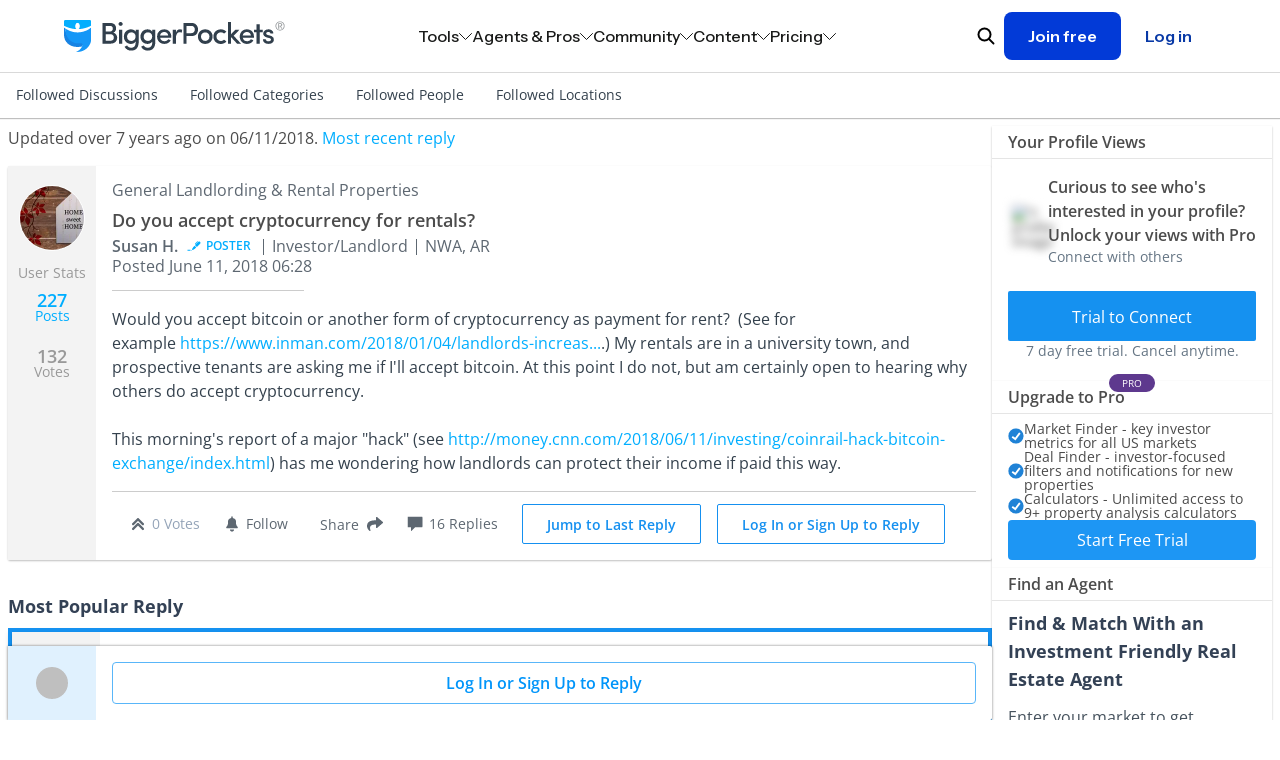

--- FILE ---
content_type: text/html; charset=utf-8
request_url: https://www.biggerpockets.com/forums/52/topics/577750-do-you-accept-cryptocurrency-for-rentals
body_size: 25136
content:

<!DOCTYPE html>
<html lang="en" class=" no-js b-chrome chrome-131 ">
  <head>
    
    <title>Do you accept cryptocurrency for rentals?Do you accept cryptocurrency for rentals?</title>



<meta name="viewport" content="width=device-width, initial-scale=1">
<meta charset="utf-8">
<meta http-equiv="X-UA-Compatible" content="IE=edge,chrome=1" />


<meta name="copyright" content="Copyright (c)2004-2026 BiggerPockets, LLC." />

  
    <meta name="apple-itunes-app" content="app-id=6736392302, app-argument=biggerpockets://deep/[base64]">


<meta name="robots" content="index, follow" />


    <meta property="og:title" content="Do you accept cryptocurrency for rentals?Do you accept cryptocurrency for rentals?" />

  <meta property="og:image" content="https://biggerpockets.s3.amazonaws.com/assets/FB_default_image.jpg" />

  <meta property="og:type" content="website" />

  <meta property="og:url" content="https://www.biggerpockets.com/forums/52/topics/577750-do-you-accept-cryptocurrency-for-rentals" />

  <meta name="twitter:card" content="summary_large_image" />
  <meta name="twitter:image" content="https://biggerpockets.s3.amazonaws.com/assets/FB_default_image.jpg" />

  <meta name="description" content="Would you accept bitcoin or another form of cryptocurrency as payment for rent?  (See for example https://www.inman.com/2018/01/04/landlords-increas.." />

  <meta property="og:description" content="Would you accept bitcoin or another form of cryptocurrency as payment for rent?  (See for example https://www.inman.com/2018/01/04/landlords-increas.." />
  <meta name="twitter:description" content="Would you accept bitcoin or another form of cryptocurrency as payment for rent?  (See for example https://www.inman.com/2018/01/04/landlords-increas.." />

<meta name="twitter:site" content="@BiggerPockets" />
<meta name="twitter:title" content="Do you accept cryptocurrency for rentals?Do you accept cryptocurrency for rentals?" />

<meta name="icons-path" content="/packs/icons-8aa62bdcdf6d1d17247d.svg"/>

<link rel="preload" href="//bpimg.biggerpockets.com/assets/fonts-82cf88eaec5ea7c45713544c12c7611e5274ee39fcde43717e601cbacf6098b6.css" as="style" type="text/css">
<link rel="preload" href="//bpimg.biggerpockets.com/assets/open-sans-v35-latin_latin-ext-regular-5ecb9fdca6cf7a7086c22e86a23c7d16338bdbb1f0ae5f31b1bbe3848077a2ab.woff2" as="font" type="font/woff2" crossorigin="anonymous">
<link rel="preload" href="//bpimg.biggerpockets.com/assets/open-sans-v35-latin_latin-ext-italic-cb05048e22e75cbee850789f8ebb8bc0a7322a47a2665cfb2dbf48a97dafd517.woff2" as="font" type="font/woff2" crossorigin="anonymous">

<link
  rel="stylesheet"
  href="//bpimg.biggerpockets.com/assets/fonts-82cf88eaec5ea7c45713544c12c7611e5274ee39fcde43717e601cbacf6098b6.css"
  media="print" onload="this.media='all'"
/>

<noscript>
  <link rel="stylesheet" href="//bpimg.biggerpockets.com/assets/fonts-82cf88eaec5ea7c45713544c12c7611e5274ee39fcde43717e601cbacf6098b6.css" media="screen" />
</noscript>

<meta name="csrf-param" content="authenticity_token" />
<meta name="csrf-token" content="wFvyoLlcZCFw_xpF7iAzl2hC2H8DL9kbgg0cL1GQ_DSTy-svVvJ8m18raLNnVTrfNWPsizWveUuviIe9HLANzA" />

<link rel="shortcut icon" href="/favicon.ico" />
  <link rel="canonical" href="https://www.biggerpockets.com/forums/52/topics/577750-do-you-accept-cryptocurrency-for-rentals" />
<link rel="manifest" href="/manifest.json" />

  <link rel="stylesheet" href="//bpimg.biggerpockets.com/assets/forum-9a052c679e680b2a2522bbbb4caff75bc27da9e7358bbdd76762d828d88e6949.css" media="all" />

<link rel="stylesheet" href="//bpimg.biggerpockets.com/assets/tailwind-3f36c024bf9d49df58568b5e38bb1f3465d1a707f9c8bb1a2a56fc5dfb63abec.css" media="all" />


<link rel="stylesheet" href="//bpimg.biggerpockets.com/packs/css/306-96ee2b12.css" media="screen" />

<link rel="stylesheet" href="//bpimg.biggerpockets.com/packs/css/marketing-nav-86a8e04e.css" media="screen" />

<link rel="preload" href="/packs/icons-8aa62bdcdf6d1d17247d.svg" as="image" type="image/svg+xml">

<script src="//bpimg.biggerpockets.com/packs/js/runtime-2059111c919943f307e5.js" defer="defer"></script>
<script src="//bpimg.biggerpockets.com/packs/js/518-bc24597c33af005c5da2.js" defer="defer"></script>
<script src="//bpimg.biggerpockets.com/packs/js/83-33b9909553f8fd2435a5.js" defer="defer"></script>
<script src="//bpimg.biggerpockets.com/packs/js/508-0c9448e373e4ecaf8950.js" defer="defer"></script>
<script src="//bpimg.biggerpockets.com/packs/js/246-7e9b0339f01fbe5c7fb9.js" defer="defer"></script>
<script src="//bpimg.biggerpockets.com/packs/js/663-1b2749b12ddb7b71ad77.js" defer="defer"></script>
<script src="//bpimg.biggerpockets.com/packs/js/306-a7986a8966a15f86e95d.js" defer="defer"></script>
<script src="//bpimg.biggerpockets.com/packs/js/577-04d9a9cfba5c15ee36d7.js" defer="defer"></script>
<script src="//bpimg.biggerpockets.com/packs/js/guest-f32e63664cf5e1cf7da4.js" defer="defer"></script>
<script src="//bpimg.biggerpockets.com/packs/js/338-d5450c5f9d82a768631f.js" defer="defer"></script>
<script src="//bpimg.biggerpockets.com/packs/js/905-2233b20dc11f2bd75a0a.js" defer="defer"></script>
<script src="//bpimg.biggerpockets.com/packs/js/marketing-nav-b745f04f228e1cd8afc3.js" defer="defer"></script>

<script src="//bpimg.biggerpockets.com/assets/application-98fb332d0d1dc67f2cd5b9ae89f68d7740aae91b3238a0acd585413ca6d44ce2.js" defer="defer"></script>

<script src="//bpimg.biggerpockets.com/assets/castle-c041dd0ce44f17d2ddeef09291c8b5efa64ca0b207fa0e18fbe4910ebe2e3ca2.js"></script>
<script>Castle.configure({ pk: 'pk_iW6tT4KJQ8wYPqyqWnpjwzYEnzhKB2fk' });</script>


    <meta name="referrer" content="unsafe-url">


<script src="https://cdnjs.cloudflare.com/ajax/libs/pusher/7.0.3/pusher.min.js" crossorigin="anonymous" referrerpolicy="no-referrer" defer></script>

<script src="//bpimg.biggerpockets.com/assets/pusher-1db28bf01861c576b6e89c853579cc732bc2b93f62649decc7a43e89736b6038.js" defer="defer"></script>

  


  </head>

  <body
    data-controller="free-pro-trial--dialog-component exit-intent--dialog-component timezone-cookie"
    class="simplified-forums tw-flex tw-flex-col tw-min-h-screen"
    style="background-color: #ffffff;"
    data-return-to="https://www.biggerpockets.com/forums/52/topics/577750-do-you-accept-cryptocurrency-for-rentals" data-user-level=""
    data-user-type="guest"
    data-logged-in="false"
    
    
  >
    

      <div id="refresher" class="pwa-standalone tw-absolute tw-top-[-33px] tw-z-[9001] tw-w-full tw-pointer-events-none">
  <div class="tw-flex tw-justify-center tw-w-full">
    <div class="tw-bg-slate-bp-dark tw-rounded-full tw-text-white tw-shadow-legacy">
      <svg class="icon tw-h-4 tw-w-4 tw-align-text-bottom tw-overflow-hidden tw-box-content tw-fill-current  tw-inline" aria-labelledby="restart-line93eb" aria-hidden="true" style="animation: spin 2s linear infinite"><title id="restart-line93eb">Restart Line</title><use xlink:href="/packs/icons-8aa62bdcdf6d1d17247d.svg#restart-line"></use></svg>
    </div>
  </div>
</div>


<a class="tw-m-8 tw-absolute -tw-left-[10000px] tw-overflow-hidden focus:tw-left-[0px] focus:tw-flex tw-bg-white tw-border-blue-bp tw-text-blue-bp tw-items-center tw-font-bold tw-px-[16px] tw-py-[8px] tw-border tw-border-solid tw-rounded-sm tw-whitespace-nowrap"
  href="#primary">Skip to content</a>

  <div id="marketing-nav-root"></div>



<dialog id="BIG-19409-control" data-free-pro-trial--dialog-component-target="dialog" class="tw-border-none tw-shadow-xl tw-p-0 tw-rounded-[40px] backdrop:tw-bg-slate-bp-dark/50 tw-w-[calc(100vw_-_30px)] tw-max-w-[1377px]">
  <div class="tw-relative tw-text-left" data-test-id="free-pro-trial--modal">
  <div data-controller="tracking--visible-element" data-visible-element-identifier="Pro Upgrade Modal" data-cta-id="BIG-19409-control" data-url="https://www.biggerpockets.com/forums/52/topics/577750-do-you-accept-cryptocurrency-for-rentals" data-tracking--visible-element-attributes-value="{}">
</div>
  <div class="tw-flex tw-bg-cover tw-bg-no-repeat tw-bg-[url('https://bpimg-biggerpockets.twic.pics/assets/bg_modal_2.jpg')] lg:tw-bg-[url('https://bpimg-biggerpockets.twic.pics/assets/bg_desktop.jpg')]">
    <div class="tw-cursor-pointer tw-absolute tw-right-[20px] tw-top-[20px] tw-h-[42px] tw-w-[42px] tw-text-center tw-text-[42px] tw-text-white" data-action="click->free-pro-trial--dialog-component#close">
      &times;
    </div>
    <form class="tw-text-white tw-px-[20px] lg:tw-px-[80px] tw-pt-16 tw-pb-8 sm:tw-py-13 tw-grid tw-grid-cols-1 lg:tw-grid-cols-2" action="/subscriptions/new">
      <div class="tw-flex tw-flex-col tw-gap-4 lg:tw-gap-[20px] tw-text-base" data-controller="free-trial-popup" data-class="tw-hidden">
        <div class="tw-flex tw-flex-col tw-gap-[20px]">
          <div class="tw-text-4xl tw-font-bold tw-mb-0">
            PRO Members Get <br class="tw-block sm:tw-hidden">Full Access
          </div>
        </div>
        <div class="tw-flex tw-flex-col tw-gap-[10px]">
          <div class="tw-block tw-text-sm sm:tw-text-base">Get off the sidelines and take action in real estate investing with <span class="tw-font-bold tw-whitespace-nowrap">BiggerPockets Pro</span>. Our comprehensive suite of tools and resources minimize mistakes, support informed decisions, and propel you to success.</div>
          <div class="sm:tw-px-[20px] tw-flex tw-flex-col tw-gap-[10px]">
            <div class="tw-flex tw-gap-[15px]"><div><svg class="icon tw-h-4 tw-w-4 tw-align-text-bottom tw-overflow-hidden tw-box-content tw-fill-current !tw-h-[22px] !tw-w-[22px] tw-inline" aria-labelledby="check-circle-3d408" aria-hidden="true"><title id="check-circle-3d408">Check Circle 3</title><use xlink:href="/packs/icons-8aa62bdcdf6d1d17247d.svg#check-circle-3"></use></svg></div><div>Advanced networking features</div></div>
            <div class="tw-flex tw-gap-[15px]"><div><svg class="icon tw-h-4 tw-w-4 tw-align-text-bottom tw-overflow-hidden tw-box-content tw-fill-current !tw-h-[22px] !tw-w-[22px] tw-inline" aria-labelledby="check-circle-3ba22" aria-hidden="true"><title id="check-circle-3ba22">Check Circle 3</title><use xlink:href="/packs/icons-8aa62bdcdf6d1d17247d.svg#check-circle-3"></use></svg></div><div>Market and Deal Finder tools</div></div>
            <div class="tw-flex tw-gap-[15px]"><div><svg class="icon tw-h-4 tw-w-4 tw-align-text-bottom tw-overflow-hidden tw-box-content tw-fill-current !tw-h-[22px] !tw-w-[22px] tw-inline" aria-labelledby="check-circle-3bb2d" aria-hidden="true"><title id="check-circle-3bb2d">Check Circle 3</title><use xlink:href="/packs/icons-8aa62bdcdf6d1d17247d.svg#check-circle-3"></use></svg></div><div>Property analysis calculators</div></div>
            <div class="tw-flex tw-gap-[15px]"><div><svg class="icon tw-h-4 tw-w-4 tw-align-text-bottom tw-overflow-hidden tw-box-content tw-fill-current !tw-h-[22px] !tw-w-[22px] tw-inline" aria-labelledby="check-circle-3dc26" aria-hidden="true"><title id="check-circle-3dc26">Check Circle 3</title><use xlink:href="/packs/icons-8aa62bdcdf6d1d17247d.svg#check-circle-3"></use></svg></div><div>Landlord Command Center</div></div>
          </div>
        </div>
        <div class="tw-flex tw-items-center tw-gap-4">
          <div class="tw-shrink-0 tw-w-fit sm:tw-w-auto tw-flex-2 sm:tw-flex-none tw-cursor-pointer tw-rounded tw-flex tw-w-44 tw-h-28 tw-bg-[#6e4d99] tw-bg-[#7e61a5] tw-shadow-[0_0_13px_5px_#7e61a5,inset_0_0_2px_1px_#C9A5F9] tw-border-solid tw-border-white tw-border"
               data-action="click->free-trial-popup#select"
               data-value="BP-PRO-2017-12"
               data-free-trial-popup-target="button">
            <div class="tw-flex tw-flex-col tw-gap-2 tw-my-auto tw-px-2 sm:tw-px-5">
              <div>
                <span class="tw-text-white tw-text-sm tw-font-bold tw-m-auto">
                  ANNUAL
                </span>
                <span class="tw-bg-[#F2C172] tw-text-[#361D56] tw-px-2 tw-py-0.5 tw-rounded tw-text-xs tw-font-semibold">Save 16%</span>
              </div>
              <div>
                <span class="tw-text-white tw-text-xl tw-font-bold">
                  $32.50
                </span>
                <span class="tw-text-white tw-text-sm tw-font-semibold -tw-ml-1">
                  /mo
                </span>
              </div>
              <div class="tw-opacity-80 tw-text-[11px]">$390 billed annualy</div>
            </div>
          </div>
          <div class="tw-shrink sm:tw-flex-none tw-cursor-pointer tw-rounded tw-flex tw-w-44 tw-h-28 tw-bg-[#6e4d99]"
               data-action="click->free-trial-popup#select"
               data-value="BP-PRO-2017-1"
               data-free-trial-popup-target="button">
            <div class="tw-flex tw-flex-col tw-gap-2 tw-my-auto tw-pl-2 sm:tw-px-5">
              <div>
                <span class="tw-text-white tw-text-sm tw-font-bold tw-m-auto">
                  MONTHLY
                </span>
              </div>
              <div>
                <span class="tw-text-white tw-text-xl tw-font-bold">
                  $39
                </span>
                <span class="tw-text-white tw-text-sm tw-font-semibold -tw-ml-1">
                  /mo
                </span>
              </div>
              <div class="tw-opacity-80 tw-text-[11px]">billed monthly</div>
            </div>
          </div>
        </div>

        <input value="BP-PRO-2017-12" type="hidden" class="tw-hidden" name="plan_id" data-free-trial-popup-target="hiddenInput">

        <div>
          <button class="tw-flex tw-px-0 tw-max-w-[300px] tw-h-[63px] tw-text-[20px] tw-font-bold tw-leading-[30px] !tw-rounded tw-w-full !tw-bg-white !tw-text-purple-bp hover:!tw-text-purple-bp hover:!tw-bg-purple-bp-light active:!tw-text-purple-bp active:!tw-bg-white tw-text-normal">
            <div class="tw-m-auto tw-flex">
              <div class="">Start 7 Day Free Trial</div>
              <div class="tw-pl-2"><svg class="icon tw-h-4 tw-w-4 tw-align-text-bottom tw-overflow-hidden tw-box-content tw-fill-current tw-rotate-180 !tw-h-[14px] !tw-w-[14px] tw-mb-[6px] tw-inline" aria-labelledby="arrow-backd3f4" aria-hidden="true"><title id="arrow-backd3f4">Arrow Back</title><use xlink:href="/packs/icons-8aa62bdcdf6d1d17247d.svg#arrow-back"></use></svg></div>
            </div>
          </button>

          <div class="tw-opacity-80 tw-text-[11px] tw-pt-2">7 day free trial. Cancel anytime.</div>
        </div>
      </div>
      <div class="tw-hidden lg:tw-block tw-relative">
        <div class="tw-absolute tw-right-0 -tw-bottom-8 tw-h-[calc(100%_+_40px)] tw-w-[calc(100%_+_40px)]" style="background-image: url('//bpimg.biggerpockets.com/assets/free_pro_trial/phone_mockup-0ddf1d23924f9a691843365ca989d4f873ecc3eb94dfce7b094640a4a97a8c74.webp'); background-position: right bottom; background-size: contain; background-repeat: no-repeat;">
        </div>
      </div>
    </form>
  </div>
</div>

</dialog>

<dialog id="BIG-19409-test" class="tw-border-none tw-py-8 tw-px-4 md:tw-py-12 md:tw-px-8 tw-rounded-[8px] backdrop:tw-bg-slate-bp-dark/50 tw-w-[360px] md:tw-w-[480px] tw-max-w-[calc(100vw_-_16px)]">
  <style type="text/css">
    #BIG-19409-test input[type="radio"]+label:before {
      content: "";
      display: none;
    }
    #BIG-19409-test input[type="radio"]+label:after {
      content: "";
      display: none;
    }
  </style>

  <div data-controller="tracking--visible-element" data-visible-element-identifier="Pro Upgrade Modal" data-cta-id="BIG-19409-test" data-url="https://www.biggerpockets.com/forums/52/topics/577750-do-you-accept-cryptocurrency-for-rentals" data-tracking--visible-element-attributes-value="{}">
</div>

  <div id="modal-close-button" class="tw-absolute tw-top-5 tw-right-5 tw-cursor-pointer tw-w-4 tw-h-4 tw-text-black">
      <a class="icon-button-component tw-p-0 tw-bg-transparent tw-contents hover:tw-bg-transparent focus:tw-bg-transparent
                      tw-text-inherit hover:tw-text-inherit focus:tw-text-inherit " data-action="click-&gt;free-pro-trial--dialog-component#close" aria-label="Close button" href="#">
  <svg class="icon tw-h-4 tw-w-4 tw-align-text-bottom tw-overflow-hidden tw-box-content tw-fill-current !tw-w-full !tw-h-full !tw-block" aria-labelledby="close-thinc0f4" aria-hidden="true" data-test-id="icon-close-thin"><title id="close-thinc0f4">Close Thin</title><use xlink:href="/packs/icons-8aa62bdcdf6d1d17247d.svg#close-thin"></use></svg>

</a>
</div>

  <form action="/subscriptions/new" method="get" class="tw-flex tw-flex-col tw-gap-6">
    <div class="tw-flex tw-flex-col tw-gap-2">
      <div class="tw-font-semibold tw-text-xl tw-text-center">
        Level up your investing with Pro
      </div>

      <div class="tw-font-normal tw-text-base tw-text-center">
        Explore exclusive tools and resources to start, grow, or optimize your portfolio.
      </div>
    </div>

    <div class="tw-flex tw-flex-col tw-gap-[10px]">
        <div class="tw-flex tw-gap-2 tw-text-base">
          <div class="tw-w-5 tw-h-5 tw-shrink-0">
            <svg class="icon tw-h-4 tw-w-4 tw-align-text-bottom tw-overflow-hidden tw-box-content tw-fill-current !tw-w-full !tw-h-full !tw-block" aria-labelledby="check-thin0a70" aria-hidden="true" data-test-id="icon-check-thin"><title id="check-thin0a70">Check Thin</title><use xlink:href="/packs/icons-8aa62bdcdf6d1d17247d.svg#check-thin"></use></svg>

          </div>
          <div>
            10+ investment analysis calculators
          </div>
        </div>
        <div class="tw-flex tw-gap-2 tw-text-base">
          <div class="tw-w-5 tw-h-5 tw-shrink-0">
            <svg class="icon tw-h-4 tw-w-4 tw-align-text-bottom tw-overflow-hidden tw-box-content tw-fill-current !tw-w-full !tw-h-full !tw-block" aria-labelledby="check-thin986a" aria-hidden="true" data-test-id="icon-check-thin"><title id="check-thin986a">Check Thin</title><use xlink:href="/packs/icons-8aa62bdcdf6d1d17247d.svg#check-thin"></use></svg>

          </div>
          <div>
            $1,000+/yr savings on landlord software
          </div>
        </div>
        <div class="tw-flex tw-gap-2 tw-text-base">
          <div class="tw-w-5 tw-h-5 tw-shrink-0">
            <svg class="icon tw-h-4 tw-w-4 tw-align-text-bottom tw-overflow-hidden tw-box-content tw-fill-current !tw-w-full !tw-h-full !tw-block" aria-labelledby="check-thin5f35" aria-hidden="true" data-test-id="icon-check-thin"><title id="check-thin5f35">Check Thin</title><use xlink:href="/packs/icons-8aa62bdcdf6d1d17247d.svg#check-thin"></use></svg>

          </div>
          <div>
            Lawyer-reviewed lease forms <em>(annual only)</em>
          </div>
        </div>
        <div class="tw-flex tw-gap-2 tw-text-base">
          <div class="tw-w-5 tw-h-5 tw-shrink-0">
            <svg class="icon tw-h-4 tw-w-4 tw-align-text-bottom tw-overflow-hidden tw-box-content tw-fill-current !tw-w-full !tw-h-full !tw-block" aria-labelledby="check-thin8049" aria-hidden="true" data-test-id="icon-check-thin"><title id="check-thin8049">Check Thin</title><use xlink:href="/packs/icons-8aa62bdcdf6d1d17247d.svg#check-thin"></use></svg>

          </div>
          <div>
            Unlimited access to the Forums
          </div>
        </div>
    </div>

    <div class="tw-flex tw-flex-col tw-gap-[10px]">
        <div>
          <input type="radio" name="plan_id" id="plan-0" value="PRO-MEMBERSHIP-YEARLY" class="tw-peer tw-absolute tw-opacity-0 tw-w-full tw-h-full tw-z-10" checked="checked" />

          <label class="tw-block tw-rounded-lg tw-border-[1.5px] tw-border-gray-bp-light tw-border-solid tw-px-5 tw-py-4 tw-cursor-pointer tw-font-normal tw-text-black tw-m-0 peer-checked:tw-bg-[#E0F1FE66] peer-checked:tw-border-blue-bp tw-transition" data-value="PRO-MEMBERSHIP-YEARLY" for="plan-0" style="display: block">
            <div class="tw-flex tw-align-items-center tw-justify-between">
              <div class="tw-font-semibold tw-text-base">$32/month</div>
                <div class="tw-rounded-full tw-text-[12px] tw-py-1 tw-px-2 tw-bg-blue-bp-lightest tw-flex tw-items-center">
                  Save 18%
                </div>
            </div>
            <div class="tw-text-base">$384 per year, billed annually</div>
          </label>
        </div>
        <div>
          <input type="radio" name="plan_id" id="plan-1" value="PRO-MEMBERSHIP-MONTHLY" class="tw-peer tw-absolute tw-opacity-0 tw-w-full tw-h-full tw-z-10" />

          <label class="tw-block tw-rounded-lg tw-border-[1.5px] tw-border-gray-bp-light tw-border-solid tw-px-5 tw-py-4 tw-cursor-pointer tw-font-normal tw-text-black tw-m-0 peer-checked:tw-bg-[#E0F1FE66] peer-checked:tw-border-blue-bp tw-transition" data-value="PRO-MEMBERSHIP-MONTHLY" for="plan-1" style="display: block">
            <div class="tw-flex tw-align-items-center tw-justify-between">
              <div class="tw-font-semibold tw-text-base">$39/month</div>
            </div>
            <div class="tw-text-base">$468 per year, billed monthly</div>
          </label>
        </div>
    </div>

    <div class="tw-flex tw-flex-col tw-gap-[16px]">
      <button type="submit" class="tw-w-full tw-text-base">
        Start your 7-day free trial
      </button>
    </div>
  </form>
</dialog>

<dialog data-exit-intent--dialog-component-target="dialog" class="tw-p-0 tw-border-hidden tw-bg-transparent tw-overflow-none tw-w-full md:tw-w-[480px] backdrop:tw-bg-slate-bp-dark backdrop:tw-opacity-95">
  <div data-exit-intent--dialog-component-target="exitIntentContent" class="tw-bg-white tw-rounded-lg tw-flex tw-flex-col tw-items-center tw-relative tw-py-6 tw-px-4 md:tw-px-8">
  <div class="tw-absolute tw-top-0 tw-right-0 tw-h-4 tw-w-4 tw-cursor-pointer tw-p-4">
    <a class="icon-button-component tw-p-0 tw-bg-transparent tw-contents hover:tw-bg-transparent focus:tw-bg-transparent
                      tw-text-gray-bp hover:tw-text-gray-bp-light focus:tw-text-gray-bp-dark " data-action="click-&gt;exit-intent--dialog-component#close" aria-label="" href="#">
  <svg class="icon tw-h-4 tw-w-4 tw-align-text-bottom tw-overflow-hidden tw-box-content tw-fill-current !tw-w-full !tw-h-full !tw-block" aria-labelledby="x3b95" aria-hidden="true" data-test-id="icon-x"><title id="x3b95">X</title><use xlink:href="/packs/icons-8aa62bdcdf6d1d17247d.svg#x"></use></svg>

</a>
  </div>

  <div class="tw-pt-4">
      <img alt="" class="tw-rounded-lg tw-object-cover tw-object-center tw-border-none tw-leading-none tw-h-full tw-w-full tw-object-center" src="//bpimg.biggerpockets.com/assets/exit_intent_hero_image-3b057e8cf35678d35476163e94d2eefada2b48c99ed0afb8526fd4660a6410ec.avif" />

  </div>

  <div class="tw-flex tw-flex-col tw-items-center tw-text-center tw-mt-6 tw-mb-2">
    <p class="tw-text-xl tw-font-semibold tw-mb-2">
      Let's keep in touch
    </p>
    <p class="tw-text-base">
      Subscribe to our newsletter for timely insights and actionable tips on your real estate journey.
    </p>
  </div>

  <form class="tw-flex tw-flex-col" data-exit-intent--dialog-component-target="subscriptionForm" action="/exit-intent-subscriptions" accept-charset="UTF-8" method="post"><input type="hidden" name="authenticity_token" value="0amTdm8YIne4ku9ARwlYZI1OTL6LCeZ6tq70dACy49o_T2PoCVP8476oosuNPyXc0x2LLV79KdstLvfEioVjoA" autocomplete="off" />
      <label for="email-c3aaa" class=" tw-block tw-font-normal !tw-text-sm tw-text-left !tw-text-gray-900" style="">Email</label>


<div class="tw-relative  tw-grow !tw-min-h-10" data-controller="input-field-component--email-validator">

    <div class="tw-text-base tw-w-auto ">
      
    </div>

  <input type="email" name="email" value="" id="email-c3aaa" data-input-field-component--email-validator-target="input" data-action=" input-&gt;input-field-component--email-validator#validate" onchange="this.classList.remove(&quot;tw-has-server-side-error&quot;)" onblur="this.classList.add(&quot;tw-is-dirty&quot;)" class="tw-peer !tw-px-4 !tw-py-3 border !tw-shadow-sm tw-max-w-full         tw-box-border tw-border-solid !tw-text-gray-900 tw-w-full !tw-font-sans         []: tw-
        [&amp;.tw-has-server-side-error:not(:focus)]:!tw-ring-[1px]         [&amp;.tw-has-server-side-error:not(:focus)]:!tw-ring-status-bp-negative         [&amp;.tw-has-server-side-error:not(:focus)]:!tw-border-status-bp-negative         [&amp;.tw-is-dirty:not(:focus):invalid]:!tw-ring-[1px]         [&amp;.tw-is-dirty:not(:focus):invalid]:!tw-ring-status-bp-negative         [&amp;.tw-is-dirty:not(:focus):invalid]:!tw-border-status-bp-negative tw-bg-white disabled:tw-bg-gray-100 disabled:!tw-ring-gray-600 disabled:!tw-ring-[1px] disabled:!tw-border-gray-600 disabled:!tw-ring-inset focus:!tw-ring-blue-bp focus:!tw-ring-[1px]                     focus:!tw-border-blue-bp focus:!tw-ring-inset md:!tw-text-base sm:!tw-text-sm tw-rounded-sm tw-border-slate-bp-light !tw-placeholder-slate-bp-light !tw-min-h-10                           tw-block tw-ring-inset">

  <div class="tw-hidden
                   peer-[.tw-has-server-side-error:not(:focus)]:tw-flex
                   peer-[.tw-is-dirty:not(:focus):invalid]:tw-flex
                   tw-justify-end tw-flex-row-reverse tw-items-center tw-gap-0.5
                   tw-mt-2 tw-text-xs tw-text-status-bp-negative ">
  <span class="tw-peer" data-input-field-component--email-validator-target="inputErrorMessage"></span>
  <div class="tw-bg-status-bp-negative tw-rounded-full tw-text-white
              tw-w-2 tw-h-2 tw-m-0.5 tw-align-middle
              peer-[:empty]:tw-hidden peer-[:not(:empty)]:tw-inline-block">
    <svg class="icon tw-h-4 tw-w-4 tw-align-text-bottom tw-overflow-hidden tw-box-content tw-fill-current !tw-w-full !tw-h-full !tw-block" aria-labelledby="x-mark17d6" aria-hidden="true" data-test-id="icon-x-mark"><title id="x-mark17d6">X Mark</title><use xlink:href="/packs/icons-8aa62bdcdf6d1d17247d.svg#x-mark"></use></svg>

  </div>
</div>

</div>

    <div class="tw-mt-6 tw-mb-4">
      <button data-exit-intent--dialog-component-target="submitButton" data-track-click="true" data-extra-data="{&quot;action&quot;:&quot;Exit Intent Modal - Subscribe Button Clicked&quot;}" data-track-click="true" class="tw-font-sans tw-w-full tw-bg-blue-bp tw-text-white tw-border-0 tw-font-normal active:tw-bg-blue-bp-dark disabled:!tw-text-gray-600 disabled:!tw-bg-gray-100 disabled:!tw-cursor-not-allowed hover:tw-bg-blue-bp-light tw-text-base tw-rounded-sm tw-h-[unset] tw-px-4 tw-py-3 tw-box-border tw-cursor-pointer tw-inline-block tw-whitespace-no-wrap tw-relative" type="submit">
  <span class="tw-align-middle">
    
        Subscribe

  </span>
</button>    </div>

    <div class="tw-leading-normal tw-text-xs ">
      By signing up, you indicate that you agree to the
      <a class="tw-text-gray-900 tw-underline" target="_blank" href="/terms">BiggerPockets Terms &amp; Conditions</a>
    </div>
</form></div>

  <div data-exit-intent--dialog-component-target="successContent" class="tw-bg-white tw-rounded-lg tw-flex tw-flex-col tw-items-center tw-relative tw-py-6 tw-px-4 md:tw-px-8" style="display: none;">
  <div class="tw-absolute tw-top-0 tw-right-0 tw-h-4 tw-w-4 tw-cursor-pointer tw-p-4">
    <a class="icon-button-component tw-p-0 tw-bg-transparent tw-contents hover:tw-bg-transparent focus:tw-bg-transparent
                      tw-text-gray-bp hover:tw-text-gray-bp-light focus:tw-text-gray-bp-dark " data-action="click-&gt;exit-intent--dialog-component#close" aria-label="" href="#">
  <svg class="icon tw-h-4 tw-w-4 tw-align-text-bottom tw-overflow-hidden tw-box-content tw-fill-current !tw-w-full !tw-h-full !tw-block" aria-labelledby="x8693" aria-hidden="true" data-test-id="icon-x"><title id="x8693">X</title><use xlink:href="/packs/icons-8aa62bdcdf6d1d17247d.svg#x"></use></svg>

</a>
  </div>

  <div>
    <div class="tw-flex tw-flex-col tw-items-center tw-text-center tw-pt-4">
      <div class="tw-h-8 tw-w-8 tw-text-blue-bp">
        <svg class="icon tw-h-4 tw-w-4 tw-align-text-bottom tw-overflow-hidden tw-box-content tw-fill-current !tw-w-full !tw-h-full !tw-block" aria-labelledby="check-circle-2fa99" aria-hidden="true" data-test-id="icon-check-circle-2"><title id="check-circle-2fa99">Check Circle 2</title><use xlink:href="/packs/icons-8aa62bdcdf6d1d17247d.svg#check-circle-2"></use></svg>

      </div>

      <p class="tw-text-xl tw-font-semibold tw-pt-6 tw-mb-2">
        You're subscribed!
      </p>

      <p class="tw-text-base">
        We'll see you in your inbox.
      </p>
    </div>

    <div class="tw-mt-6 tw-mb-4">
      <button data-action="click-&gt;exit-intent--dialog-component#close" data-track-click="true" class="tw-font-sans tw-w-full tw-bg-blue-bp tw-text-white tw-border-0 tw-font-normal active:tw-bg-blue-bp-dark disabled:!tw-text-gray-600 disabled:!tw-bg-gray-100 disabled:!tw-cursor-not-allowed hover:tw-bg-blue-bp-light tw-text-base tw-rounded-sm tw-h-[unset] tw-px-4 tw-py-3 tw-box-border tw-cursor-pointer tw-inline-block tw-whitespace-no-wrap tw-relative" type="button">
  <span class="tw-align-middle">
    
        Done

  </span>
</button>    </div>
  </div>
</div>

</dialog>





    <style type="text/css">
  .simplified-forums__topic-content__body > p {
    pointer-events: none;
  }

  .simplified-forums__topic-content__body > p > * {
    pointer-events: auto;
  }
</style>




    <div class="simplified-forums__forum-nav">
  <div class="tw-hidden xl:tw-flex tw-max-w-cap tw-mx-auto tw-align-stretch">
      <a class="tw-p-4 tw-nowrap tw-text-slate-bp-dark" href="/followed-discussions">Followed Discussions</a>
      <a class="tw-p-4 tw-nowrap tw-text-slate-bp-dark" href="/followed-categories">Followed Categories</a>
      <a class="tw-p-4 tw-nowrap tw-text-slate-bp-dark" href="/followed-people">Followed People</a>
      <a class="tw-p-4 tw-nowrap tw-text-slate-bp-dark" href="/followed-locations">Followed Locations</a>
  </div>
  <details class="xl:tw-hidden reset">
    <summary class="tw-flex tw-justify-between tw-py-4 tw-px-5">
      <div>
          General Landlording &amp; Rental Properties
      </div>
      <div class="flip-y-when-open">
        <svg class="icon tw-h-4 tw-w-4 tw-align-text-bottom tw-overflow-hidden tw-box-content tw-fill-current  tw-inline" aria-labelledby="arrow-down-light7bc1" aria-hidden="true"><title id="arrow-down-light7bc1">Arrow Down Light</title><use xlink:href="/packs/icons-8aa62bdcdf6d1d17247d.svg#arrow-down-light"></use></svg>
      </div>
    </summary>
    <div class="tw-divide-y tw-divide-neutral-200 tw-divide-solid">
      <div>
        <a class="tw-block tw-text-inherit tw-py-3 tw-px-5 " href="/forums">
          <div>All Forum Categories</div>
</a>      </div>
        <div>
          <a class="tw-block tw-text-inherit tw-py-3 tw-px-5 " href="/followed-discussions">
            <div>
              Followed Discussions
            </div>
</a>        </div>
        <div>
          <a class="tw-block tw-text-inherit tw-py-3 tw-px-5 " href="/followed-categories">
            <div>
              Followed Categories
            </div>
</a>        </div>
        <div>
          <a class="tw-block tw-text-inherit tw-py-3 tw-px-5 " href="/followed-people">
            <div>
              Followed People
            </div>
</a>        </div>
        <div>
          <a class="tw-block tw-text-inherit tw-py-3 tw-px-5 " href="/followed-locations">
            <div>
              Followed Locations
            </div>
</a>        </div>
        <details class="reset">
          <summary class="tw-flex tw-text-inherit tw-py-3 tw-px-5 tw-justify-between tw-items-center">
            <div>Market News &amp; Data</div>
            <div class="flip-y-when-open"><svg class="icon tw-h-4 tw-w-4 tw-align-text-bottom tw-overflow-hidden tw-box-content tw-fill-current  tw-inline" aria-labelledby="arrow-down-light08ab" aria-hidden="true"><title id="arrow-down-light08ab">Arrow Down Light</title><use xlink:href="/packs/icons-8aa62bdcdf6d1d17247d.svg#arrow-down-light"></use></svg></div>
          </summary>
          <div class="tw-divide-y tw-divide-solid tw-divide-gray-100 tw-bg-gray-75">
              <div class="tw-pl-8 tw-pr-5 tw-py-3">
                <a href="/forums/921">Market Trends &amp; Data</a>
              </div>
              <div class="tw-pl-8 tw-pr-5 tw-py-3">
                <a href="/forums/311">Buying &amp; Selling Real Estate</a>
              </div>
              <div class="tw-pl-8 tw-pr-5 tw-py-3">
                <a href="/forums/963">Out of State Investing</a>
              </div>
              <div class="tw-pl-8 tw-pr-5 tw-py-3">
                <a href="/forums/888">Real Estate News &amp; Current Events</a>
              </div>
              <div class="tw-pl-8 tw-pr-5 tw-py-3">
                <a href="/forums/80">Real Estate Technology</a>
              </div>
              <div class="tw-pl-8 tw-pr-5 tw-py-3">
                <a href="/forums/62">Investor Mindset</a>
              </div>
          <div>
        </details>
        <details class="reset">
          <summary class="tw-flex tw-text-inherit tw-py-3 tw-px-5 tw-justify-between tw-items-center">
            <div>General Info</div>
            <div class="flip-y-when-open"><svg class="icon tw-h-4 tw-w-4 tw-align-text-bottom tw-overflow-hidden tw-box-content tw-fill-current  tw-inline" aria-labelledby="arrow-down-light7c85" aria-hidden="true"><title id="arrow-down-light7c85">Arrow Down Light</title><use xlink:href="/packs/icons-8aa62bdcdf6d1d17247d.svg#arrow-down-light"></use></svg></div>
          </summary>
          <div class="tw-divide-y tw-divide-solid tw-divide-gray-100 tw-bg-gray-75">
              <div class="tw-pl-8 tw-pr-5 tw-py-3">
                <a href="/forums/48">General Real Estate Investing</a>
              </div>
              <div class="tw-pl-8 tw-pr-5 tw-py-3">
                <a href="/signup"><div class="tw-flex tw-gap-2"><div>BiggerPockets Exclusive PRO Area</div><div><span class="badge-component tw-rounded-full tw-text-[10px] tw-text-center tw-text-nowrap tw-bg-purple-bp tw-text-white tw-text-[10px] tw-px-[13px] tw-py-[4px] tw-inline">PRO</span>
</div></div></a>
              </div>
              <div class="tw-pl-8 tw-pr-5 tw-py-3">
                <a href="/forums/904">BPCON</a>
              </div>
              <div class="tw-pl-8 tw-pr-5 tw-py-3">
                <a href="/forums/55">New Member Introductions</a>
              </div>
              <div class="tw-pl-8 tw-pr-5 tw-py-3">
                <a href="/forums/25">Questions About BiggerPockets &amp; Official Site Announcements</a>
              </div>
              <div class="tw-pl-8 tw-pr-5 tw-py-3">
                <a href="/forums/56">Off Topic</a>
              </div>
              <div class="tw-pl-8 tw-pr-5 tw-py-3">
                <a href="/forums/12">Starting Out</a>
              </div>
              <div class="tw-pl-8 tw-pr-5 tw-py-3">
                <a href="/forums/927">Real Estate Success Stories</a>
              </div>
              <div class="tw-pl-8 tw-pr-5 tw-py-3">
                <a href="/forums/964">Real Estate Horror Stories</a>
              </div>
          <div>
        </details>
        <details class="reset">
          <summary class="tw-flex tw-text-inherit tw-py-3 tw-px-5 tw-justify-between tw-items-center">
            <div>Real Estate Strategies</div>
            <div class="flip-y-when-open"><svg class="icon tw-h-4 tw-w-4 tw-align-text-bottom tw-overflow-hidden tw-box-content tw-fill-current  tw-inline" aria-labelledby="arrow-down-lighta7c8" aria-hidden="true"><title id="arrow-down-lighta7c8">Arrow Down Light</title><use xlink:href="/packs/icons-8aa62bdcdf6d1d17247d.svg#arrow-down-light"></use></svg></div>
          </summary>
          <div class="tw-divide-y tw-divide-solid tw-divide-gray-100 tw-bg-gray-75">
              <div class="tw-pl-8 tw-pr-5 tw-py-3">
                <a href="/forums/922">House Hacking</a>
              </div>
              <div class="tw-pl-8 tw-pr-5 tw-py-3">
                <a href="/forums/32">Commercial Real Estate Investing</a>
              </div>
              <div class="tw-pl-8 tw-pr-5 tw-py-3">
                <a href="/forums/853">BRRRR - Buy, Rehab, Rent, Refinance, Repeat</a>
              </div>
              <div class="tw-pl-8 tw-pr-5 tw-py-3">
                <a href="/forums/61">Innovative Strategies</a>
              </div>
              <div class="tw-pl-8 tw-pr-5 tw-py-3">
                <a href="/forums/30">Mobile Home Park Investing</a>
              </div>
              <div class="tw-pl-8 tw-pr-5 tw-py-3">
                <a href="/forums/44">Land &amp; New Construction</a>
              </div>
              <div class="tw-pl-8 tw-pr-5 tw-py-3">
                <a href="/forums/432">Multi-Family and Apartment Investing</a>
              </div>
              <div class="tw-pl-8 tw-pr-5 tw-py-3">
                <a href="/forums/93">Wholesaling</a>
              </div>
              <div class="tw-pl-8 tw-pr-5 tw-py-3">
                <a href="/forums/67">Rehabbing &amp; House Flipping</a>
              </div>
              <div class="tw-pl-8 tw-pr-5 tw-py-3">
                <a href="/forums/530">Short-Term &amp; Vacation Rental Discussions</a>
                  <span class="tw-whitespace-nowrap">
                    <span class="tw-italic tw-text-xs tw-text-gray-400 tw-font-light">presented by</span>
                    <a href="https://www.biggerpockets.com/hospitable"><img class="tw-h-5 tw-align-middle" src="//bpimg.biggerpockets.com/assets/forums/sponsors/hospitable-deef083b895516ce26951b0ca48cf8f170861d742d4a4cb6cf5d19396b5eaac6.png" /></a>
                  </span>
              </div>
              <div class="tw-pl-8 tw-pr-5 tw-py-3">
                <a href="/forums/70">Tax Liens &amp; Mortgage Notes</a>
              </div>
              <div class="tw-pl-8 tw-pr-5 tw-py-3">
                <a href="/forums/925">Medium-Term Rentals</a>
              </div>
              <div class="tw-pl-8 tw-pr-5 tw-py-3">
                <a href="/forums/961">Buying &amp; Selling Small Businesses</a>
              </div>
              <div class="tw-pl-8 tw-pr-5 tw-py-3">
                <a href="/forums/962">Outdoor Hospitality</a>
              </div>
          <div>
        </details>
        <details class="reset">
          <summary class="tw-flex tw-text-inherit tw-py-3 tw-px-5 tw-justify-between tw-items-center">
            <div>Landlording &amp; Rental Properties</div>
            <div class="flip-y-when-open"><svg class="icon tw-h-4 tw-w-4 tw-align-text-bottom tw-overflow-hidden tw-box-content tw-fill-current  tw-inline" aria-labelledby="arrow-down-light1f84" aria-hidden="true"><title id="arrow-down-light1f84">Arrow Down Light</title><use xlink:href="/packs/icons-8aa62bdcdf6d1d17247d.svg#arrow-down-light"></use></svg></div>
          </summary>
          <div class="tw-divide-y tw-divide-solid tw-divide-gray-100 tw-bg-gray-75">
              <div class="tw-pl-8 tw-pr-5 tw-py-3">
                <a href="/forums/52">General Landlording &amp; Rental Properties</a>
              </div>
              <div class="tw-pl-8 tw-pr-5 tw-py-3">
                <a href="/forums/899">Managing Your Property</a>
              </div>
              <div class="tw-pl-8 tw-pr-5 tw-py-3">
                <a href="/forums/898">Marketing Your Property</a>
              </div>
              <div class="tw-pl-8 tw-pr-5 tw-py-3">
                <a href="/forums/897">Tenant Screening</a>
              </div>
              <div class="tw-pl-8 tw-pr-5 tw-py-3">
                <a href="/forums/903">First-Time Home Buyer</a>
              </div>
          <div>
        </details>
        <details class="reset">
          <summary class="tw-flex tw-text-inherit tw-py-3 tw-px-5 tw-justify-between tw-items-center">
            <div>Real Estate Professionals</div>
            <div class="flip-y-when-open"><svg class="icon tw-h-4 tw-w-4 tw-align-text-bottom tw-overflow-hidden tw-box-content tw-fill-current  tw-inline" aria-labelledby="arrow-down-light5c01" aria-hidden="true"><title id="arrow-down-light5c01">Arrow Down Light</title><use xlink:href="/packs/icons-8aa62bdcdf6d1d17247d.svg#arrow-down-light"></use></svg></div>
          </summary>
          <div class="tw-divide-y tw-divide-solid tw-divide-gray-100 tw-bg-gray-75">
              <div class="tw-pl-8 tw-pr-5 tw-py-3">
                <a href="/forums/22">Mortgage Brokers &amp; Lenders</a>
              </div>
              <div class="tw-pl-8 tw-pr-5 tw-py-3">
                <a href="/forums/24">Contractors</a>
              </div>
              <div class="tw-pl-8 tw-pr-5 tw-py-3">
                <a href="/forums/21">Real Estate Agent</a>
              </div>
          <div>
        </details>
        <details class="reset">
          <summary class="tw-flex tw-text-inherit tw-py-3 tw-px-5 tw-justify-between tw-items-center">
            <div>Financial, Tax, &amp; Legal</div>
            <div class="flip-y-when-open"><svg class="icon tw-h-4 tw-w-4 tw-align-text-bottom tw-overflow-hidden tw-box-content tw-fill-current  tw-inline" aria-labelledby="arrow-down-light718e" aria-hidden="true"><title id="arrow-down-light718e">Arrow Down Light</title><use xlink:href="/packs/icons-8aa62bdcdf6d1d17247d.svg#arrow-down-light"></use></svg></div>
          </summary>
          <div class="tw-divide-y tw-divide-solid tw-divide-gray-100 tw-bg-gray-75">
              <div class="tw-pl-8 tw-pr-5 tw-py-3">
                <a href="/forums/50">Creative Real Estate Financing</a>
                  <span class="tw-whitespace-nowrap">
                    <span class="tw-italic tw-text-xs tw-text-gray-400 tw-font-light">presented by</span>
                    <a href="https://www.figure.com/affiliate/search/home-equity-line/?utm_source=biggerpockets&amp;utm_medium=affiliates&amp;utm_campaign=heloc"><img class="tw-h-5 tw-align-middle" src="//bpimg.biggerpockets.com/assets/forums/sponsors/figure-b40f7cf5bb81568b352fd9cc9ae925267ed57593474c46c458e00893770b402d.png" /></a>
                  </span>
              </div>
              <div class="tw-pl-8 tw-pr-5 tw-py-3">
                <a href="/forums/519">Personal Finance</a>
              </div>
              <div class="tw-pl-8 tw-pr-5 tw-py-3">
                <a href="/forums/95">Insurance</a>
              </div>
              <div class="tw-pl-8 tw-pr-5 tw-py-3">
                <a href="/forums/49">Private Lending &amp; Conventional Mortgage Advice</a>
              </div>
              <div class="tw-pl-8 tw-pr-5 tw-py-3">
                <a href="/forums/51">Tax, SDIRAs &amp; Cost Segregation</a>
                  <span class="tw-whitespace-nowrap">
                    <span class="tw-italic tw-text-xs tw-text-gray-400 tw-font-light">presented by</span>
                    <a href="https://www.trustetc.com/lp/bigger-pockets/?utm_source=bigger_pockets&amp;utm_medium=forum&amp;utm_term=syndications_realestate"><img class="tw-h-5 tw-align-middle" src="//bpimg.biggerpockets.com/assets/forums/sponsors/equity_trust-2bcce80d03411a9e99a3cbcf4201c034562e18a3fc6eecd3fd22ecd5350c3aa5.avif" /></a>
                  </span>
              </div>
              <div class="tw-pl-8 tw-pr-5 tw-py-3">
                <a href="/forums/41">Foreclosures</a>
              </div>
              <div class="tw-pl-8 tw-pr-5 tw-py-3">
                <a href="/forums/104">1031 Exchanges</a>
                  <span class="tw-whitespace-nowrap">
                    <span class="tw-italic tw-text-xs tw-text-gray-400 tw-font-light">presented by</span>
                    <a href="https://getequity1031.com/biggerpockets?utm_source=bigger_pockets&amp;utm_medium=1031&amp;utm_term=forum"><img class="tw-h-5 tw-align-middle" src="//bpimg.biggerpockets.com/assets/forums/sponsors/equity_1031_exchange-96bbcda3f8ad2d724c0ac759709c7e295979badd52e428240d6eaad5c8eff385.avif" /></a>
                  </span>
              </div>
              <div class="tw-pl-8 tw-pr-5 tw-py-3">
                <a href="/forums/109">Goals, Business Plans &amp; Entities</a>
              </div>
              <div class="tw-pl-8 tw-pr-5 tw-py-3">
                <a href="/forums/926">Legal &amp; Legislation</a>
              </div>
          <div>
        </details>
        <details class="reset">
          <summary class="tw-flex tw-text-inherit tw-py-3 tw-px-5 tw-justify-between tw-items-center">
            <div>Real Estate Classifieds</div>
            <div class="flip-y-when-open"><svg class="icon tw-h-4 tw-w-4 tw-align-text-bottom tw-overflow-hidden tw-box-content tw-fill-current  tw-inline" aria-labelledby="arrow-down-light9492" aria-hidden="true"><title id="arrow-down-light9492">Arrow Down Light</title><use xlink:href="/packs/icons-8aa62bdcdf6d1d17247d.svg#arrow-down-light"></use></svg></div>
          </summary>
          <div class="tw-divide-y tw-divide-solid tw-divide-gray-100 tw-bg-gray-75">
              <div class="tw-pl-8 tw-pr-5 tw-py-3">
                <a href="/forums/517">Classifieds</a>
              </div>
              <div class="tw-pl-8 tw-pr-5 tw-py-3">
                <a href="/forums/521">Real Estate Events &amp; Meetups</a>
              </div>
          <div>
        </details>
        <details class="reset">
          <summary class="tw-flex tw-text-inherit tw-py-3 tw-px-5 tw-justify-between tw-items-center">
            <div>Reviews &amp; Feedback</div>
            <div class="flip-y-when-open"><svg class="icon tw-h-4 tw-w-4 tw-align-text-bottom tw-overflow-hidden tw-box-content tw-fill-current  tw-inline" aria-labelledby="arrow-down-light428e" aria-hidden="true"><title id="arrow-down-light428e">Arrow Down Light</title><use xlink:href="/packs/icons-8aa62bdcdf6d1d17247d.svg#arrow-down-light"></use></svg></div>
          </summary>
          <div class="tw-divide-y tw-divide-solid tw-divide-gray-100 tw-bg-gray-75">
              <div class="tw-pl-8 tw-pr-5 tw-py-3">
                <a href="/forums/92">Ask About A Real Estate Company</a>
              </div>
              <div class="tw-pl-8 tw-pr-5 tw-py-3">
                <a href="/forums/88">Real Estate Deal Analysis &amp; Advice</a>
              </div>
              <div class="tw-pl-8 tw-pr-5 tw-py-3">
                <a href="/forums/79">Guru, Book, &amp; Course Reviews</a>
              </div>
              <div class="tw-pl-8 tw-pr-5 tw-py-3">
                <a href="/forums/960">Syndications &amp; Passive Real Estate Investing</a>
              </div>
          <div>
        </details>
    </div>
  </details>
</div>




<div id="javascript-flash-messages-placeholder"></div>


    <div id="primary" class="page-content page-content--with-sub-navigation tw-flex-grow tw-relative">
      

  <script type="application/ld+json">[{"@context":"https://schema.org","@type":"WebPage","url":"/forums/52/topics/577750-do-you-accept-cryptocurrency-for-rentals","mainEntity":{"@type":"DiscussionForumPosting","@id":"https://www.biggerpockets.com/forums/52/topics/577750-do-you-accept-cryptocurrency-for-rentals","url":"https://www.biggerpockets.com/forums/52/topics/577750-do-you-accept-cryptocurrency-for-rentals","headline":"Do you accept cryptocurrency for rentals?","author":{"@type":"Person","name":"Susan H.","url":"https://www.biggerpockets.com/users/susan-h"},"articleBody":"Would you accept bitcoin or another form of cryptocurrency as payment for rent? (See for example https://www.inman.com/2018/01/04/landlords-increas....) My rentals are in a university town, and prospective tenants are asking me if I'll accept bitcoin. At this point I do not, but am certainly open to hearing why others do accept cryptocurrency.This morning's report of a major \"hack\" (see http://money.cnn.com/2018/06/11/investing/coinrail-hack-bitcoin-exchange/index.html) has me wondering how landlords can protect their income if paid this way.","commentCount":16,"dateCreated":"2018-06-11T06:28:14-07:00","datePublished":"2018-06-11T14:55:22-07:00","dateModified":"2018-06-11T14:55:22-07:00","interactionStatistic":[{"@type":"InteractionCounter","interactionType":"http://schema.org/LikeAction","userInteractionCount":0},{"@type":"InteractionCounter","interactionType":"http://schema.org/ViewAction","userInteractionCount":1},{"@type":"InteractionCounter","interactionType":"http://schema.org/CommentAction","userInteractionCount":16}],"comment":[{"@type":"Comment","@id":"https://www.biggerpockets.com/forums/52/topics/577750-do-you-accept-cryptocurrency-for-rentals#post_3484057","url":"https://www.biggerpockets.com/forums/52/topics/577750-do-you-accept-cryptocurrency-for-rentals#post_3484057","author":{"@type":"Person","name":"Aaron K.","url":"https://www.biggerpockets.com/users/aaronklatt"},"interactionStatistic":[{"@type":"InteractionCounter","interactionType":"http://schema.org/LikeAction","userInteractionCount":3}],"text":"No, it is not stable enough yet.  If I were a tenant I might ask this to take advantage, by saying \"oh it was worth $1,000 when I sent it\" even though it is only $700 now if you would have to exchange it for real money make them do it so you know you are getting the proper amount.","dateCreated":"2018-06-11T06:32:12-07:00","datePublished":"2018-06-11T06:32:12-07:00","dateModified":"2018-06-11T06:32:12-07:00","parentItem":{"@type":"DiscussionForumPosting","@id":"https://www.biggerpockets.com/forums/52/topics/577750-do-you-accept-cryptocurrency-for-rentals","url":"https://www.biggerpockets.com/forums/52/topics/577750-do-you-accept-cryptocurrency-for-rentals"}},{"@type":"Comment","@id":"https://www.biggerpockets.com/forums/52/topics/577750-do-you-accept-cryptocurrency-for-rentals#post_3484099","url":"https://www.biggerpockets.com/forums/52/topics/577750-do-you-accept-cryptocurrency-for-rentals#post_3484099","author":{"@type":"Person","name":"Susan H.","url":"https://www.biggerpockets.com/users/susan-h"},"interactionStatistic":[{"@type":"InteractionCounter","interactionType":"http://schema.org/LikeAction","userInteractionCount":0}],"text":"I agree it's not (yet) a stable currency. I'll be interested to see if/how this changes. In the meantime, I'll keep saying no. \u003csmile\u003e","dateCreated":"2018-06-11T07:00:43-07:00","datePublished":"2018-06-11T07:00:43-07:00","dateModified":"2018-06-11T07:10:19-07:00","parentItem":{"@type":"DiscussionForumPosting","@id":"https://www.biggerpockets.com/forums/52/topics/577750-do-you-accept-cryptocurrency-for-rentals","url":"https://www.biggerpockets.com/forums/52/topics/577750-do-you-accept-cryptocurrency-for-rentals"}},{"@type":"Comment","@id":"https://www.biggerpockets.com/forums/52/topics/577750-do-you-accept-cryptocurrency-for-rentals#post_3484103","url":"https://www.biggerpockets.com/forums/52/topics/577750-do-you-accept-cryptocurrency-for-rentals#post_3484103","author":{"@type":"Person","name":"Dave Crussel","url":"https://www.biggerpockets.com/users/westernmsp"},"interactionStatistic":[{"@type":"InteractionCounter","interactionType":"http://schema.org/LikeAction","userInteractionCount":0}],"text":"No.  No plan to do so either.","dateCreated":"2018-06-11T07:02:23-07:00","datePublished":"2018-06-11T07:02:23-07:00","dateModified":"2018-06-11T07:02:23-07:00","parentItem":{"@type":"DiscussionForumPosting","@id":"https://www.biggerpockets.com/forums/52/topics/577750-do-you-accept-cryptocurrency-for-rentals","url":"https://www.biggerpockets.com/forums/52/topics/577750-do-you-accept-cryptocurrency-for-rentals"}},{"@type":"Comment","@id":"https://www.biggerpockets.com/forums/52/topics/577750-do-you-accept-cryptocurrency-for-rentals#post_3484319","url":"https://www.biggerpockets.com/forums/52/topics/577750-do-you-accept-cryptocurrency-for-rentals#post_3484319","author":{"@type":"Person","name":"Engelo Rumora","url":"https://www.biggerpockets.com/users/engelorumora"},"interactionStatistic":[{"@type":"InteractionCounter","interactionType":"http://schema.org/LikeAction","userInteractionCount":2}],"text":"They are calling blockchain the \"2nd internet\" and in my opinion everyone should expose themselves to cryptocurrencies \n\nAt least with what they can comfortably afford to loose\n\nCheck out an article I just wrote on Crypto and accepting a down payment in Crypto on a property I sold - https://www.biggerpockets.com/renewsblog/sold-prop...\n\nAlso, here is another article I wrote on Blockchain - https://www.inman.com/2018/05/01/why-you-need-to-j...\n\nMuch success","dateCreated":"2018-06-11T08:44:25-07:00","datePublished":"2018-06-11T08:44:25-07:00","dateModified":"2018-06-11T08:44:25-07:00","parentItem":{"@type":"DiscussionForumPosting","@id":"https://www.biggerpockets.com/forums/52/topics/577750-do-you-accept-cryptocurrency-for-rentals","url":"https://www.biggerpockets.com/forums/52/topics/577750-do-you-accept-cryptocurrency-for-rentals"}},{"@type":"Comment","@id":"https://www.biggerpockets.com/forums/52/topics/577750-do-you-accept-cryptocurrency-for-rentals#post_3484537","url":"https://www.biggerpockets.com/forums/52/topics/577750-do-you-accept-cryptocurrency-for-rentals#post_3484537","author":{"@type":"Person","name":"Nathan Gesner","url":"https://www.biggerpockets.com/users/nathangesner"},"interactionStatistic":[{"@type":"InteractionCounter","interactionType":"http://schema.org/LikeAction","userInteractionCount":2}],"text":"It's a fool's errand because nobody has any idea what will happen with cryptocurrency. It could explode and make you rich or - more likely - it could fall apart when something better comes along.\n\nThis idea that electronic money is secure is ridiculous. For every key invented, there is a lock pick.","dateCreated":"2018-06-11T10:15:36-07:00","datePublished":"2018-06-11T10:15:36-07:00","dateModified":"2018-06-11T10:15:36-07:00","parentItem":{"@type":"DiscussionForumPosting","@id":"https://www.biggerpockets.com/forums/52/topics/577750-do-you-accept-cryptocurrency-for-rentals","url":"https://www.biggerpockets.com/forums/52/topics/577750-do-you-accept-cryptocurrency-for-rentals"}},{"@type":"Comment","@id":"https://www.biggerpockets.com/forums/52/topics/577750-do-you-accept-cryptocurrency-for-rentals#post_3484614","url":"https://www.biggerpockets.com/forums/52/topics/577750-do-you-accept-cryptocurrency-for-rentals#post_3484614","author":{"@type":"Person","name":"Matt Shields","url":"https://www.biggerpockets.com/users/mattherat"},"interactionStatistic":[{"@type":"InteractionCounter","interactionType":"http://schema.org/LikeAction","userInteractionCount":0}],"text":"I don't believe cryptocurrencies are developed enough yet, but one day they will be. Currently, they are treated more as an investment like gold than a means of exchange. They will need to become more stable and as easy to use as a credit card, then we will see their use greatly increase. There are arguments that they are not backed by anything or that digital monies are insecure, but your fiat money in the bank is stored electronically and backed by nothing but a promise. ","dateCreated":"2018-06-11T10:49:17-07:00","datePublished":"2018-06-11T10:49:17-07:00","dateModified":"2018-06-11T10:49:17-07:00","parentItem":{"@type":"DiscussionForumPosting","@id":"https://www.biggerpockets.com/forums/52/topics/577750-do-you-accept-cryptocurrency-for-rentals","url":"https://www.biggerpockets.com/forums/52/topics/577750-do-you-accept-cryptocurrency-for-rentals"}},{"@type":"Comment","@id":"https://www.biggerpockets.com/forums/52/topics/577750-do-you-accept-cryptocurrency-for-rentals#post_3485006","url":"https://www.biggerpockets.com/forums/52/topics/577750-do-you-accept-cryptocurrency-for-rentals#post_3485006","author":{"@type":"Person","name":"Redgy Saint-Germain","url":"https://www.biggerpockets.com/users/redgy"},"interactionStatistic":[{"@type":"InteractionCounter","interactionType":"http://schema.org/LikeAction","userInteractionCount":0}],"text":"@Susan H.\n\nNo I wouldnt, if the bank is not accepting it for your mortgage payments it's essentially a bad idea for you to accept it as your rent payment","dateCreated":"2018-06-11T13:45:26-07:00","datePublished":"2018-06-11T13:45:26-07:00","dateModified":"2018-06-11T13:45:26-07:00","parentItem":{"@type":"DiscussionForumPosting","@id":"https://www.biggerpockets.com/forums/52/topics/577750-do-you-accept-cryptocurrency-for-rentals","url":"https://www.biggerpockets.com/forums/52/topics/577750-do-you-accept-cryptocurrency-for-rentals"}},{"@type":"Comment","@id":"https://www.biggerpockets.com/forums/52/topics/577750-do-you-accept-cryptocurrency-for-rentals#post_3485045","url":"https://www.biggerpockets.com/forums/52/topics/577750-do-you-accept-cryptocurrency-for-rentals#post_3485045","author":{"@type":"Person","name":"Frank Jiang","url":"https://www.biggerpockets.com/users/spiralloxodrome"},"interactionStatistic":[{"@type":"InteractionCounter","interactionType":"http://schema.org/LikeAction","userInteractionCount":0}],"text":"Would you accept Japanese Yen?   It's pretty much just as arbitrary.","dateCreated":"2018-06-11T14:07:49-07:00","datePublished":"2018-06-11T14:07:49-07:00","dateModified":"2018-06-11T14:07:49-07:00","parentItem":{"@type":"DiscussionForumPosting","@id":"https://www.biggerpockets.com/forums/52/topics/577750-do-you-accept-cryptocurrency-for-rentals","url":"https://www.biggerpockets.com/forums/52/topics/577750-do-you-accept-cryptocurrency-for-rentals"}},{"@type":"Comment","@id":"https://www.biggerpockets.com/forums/52/topics/577750-do-you-accept-cryptocurrency-for-rentals#post_3485051","url":"https://www.biggerpockets.com/forums/52/topics/577750-do-you-accept-cryptocurrency-for-rentals#post_3485051","author":{"@type":"Person","name":"Matthew Paul","url":"https://www.biggerpockets.com/users/matthewp"},"interactionStatistic":[{"@type":"InteractionCounter","interactionType":"http://schema.org/LikeAction","userInteractionCount":0}],"text":"I only take dead presidents or Franklins","dateCreated":"2018-06-11T14:12:11-07:00","datePublished":"2018-06-11T14:12:11-07:00","dateModified":"2018-06-11T14:12:11-07:00","parentItem":{"@type":"DiscussionForumPosting","@id":"https://www.biggerpockets.com/forums/52/topics/577750-do-you-accept-cryptocurrency-for-rentals","url":"https://www.biggerpockets.com/forums/52/topics/577750-do-you-accept-cryptocurrency-for-rentals"}},{"@type":"Comment","@id":"https://www.biggerpockets.com/forums/52/topics/577750-do-you-accept-cryptocurrency-for-rentals#post_3485065","url":"https://www.biggerpockets.com/forums/52/topics/577750-do-you-accept-cryptocurrency-for-rentals#post_3485065","author":{"@type":"Person","name":"Alexander Felice","url":"https://www.biggerpockets.com/users/alexanderscott"},"interactionStatistic":[{"@type":"InteractionCounter","interactionType":"http://schema.org/LikeAction","userInteractionCount":0}],"text":"The value of bitcoin changes too frequently. They pay you $1200 in rent, but you cash out less because the value changed, no thanks.\n\nAlso the transactional costs of bitcoin are high.\n\nLot of risk to take to accommodate a fraction of a percentage of current users.\n\nthere are digital methods that are cheap, fast, easy and require little infrastructure already (ex: venmo)","dateCreated":"2018-06-11T14:17:05-07:00","datePublished":"2018-06-11T14:17:05-07:00","dateModified":"2018-06-11T14:17:05-07:00","parentItem":{"@type":"DiscussionForumPosting","@id":"https://www.biggerpockets.com/forums/52/topics/577750-do-you-accept-cryptocurrency-for-rentals","url":"https://www.biggerpockets.com/forums/52/topics/577750-do-you-accept-cryptocurrency-for-rentals"}},{"@type":"Comment","@id":"https://www.biggerpockets.com/forums/52/topics/577750-do-you-accept-cryptocurrency-for-rentals#post_3485070","url":"https://www.biggerpockets.com/forums/52/topics/577750-do-you-accept-cryptocurrency-for-rentals#post_3485070","author":{"@type":"Person","name":"Susan H.","url":"https://www.biggerpockets.com/users/susan-h"},"interactionStatistic":[{"@type":"InteractionCounter","interactionType":"http://schema.org/LikeAction","userInteractionCount":0}],"text":"I'd like to see an update on the article https://www.inman.com/2018/01/04/landlords-increas... and see how the landlords and property managers have fared.  If you know of one, please share!\n\nAs for me, I'm going to continue playing it safe, or as safe as possible these days. \u003csmile\u003e","dateCreated":"2018-06-11T14:19:12-07:00","datePublished":"2018-06-11T14:19:12-07:00","dateModified":"2018-06-11T14:19:12-07:00","parentItem":{"@type":"DiscussionForumPosting","@id":"https://www.biggerpockets.com/forums/52/topics/577750-do-you-accept-cryptocurrency-for-rentals","url":"https://www.biggerpockets.com/forums/52/topics/577750-do-you-accept-cryptocurrency-for-rentals"}},{"@type":"Comment","@id":"https://www.biggerpockets.com/forums/52/topics/577750-do-you-accept-cryptocurrency-for-rentals#post_3485085","url":"https://www.biggerpockets.com/forums/52/topics/577750-do-you-accept-cryptocurrency-for-rentals#post_3485085","author":{"@type":"Person","name":"Dennis M.","url":"https://www.biggerpockets.com/users/dennism101"},"interactionStatistic":[{"@type":"InteractionCounter","interactionType":"http://schema.org/LikeAction","userInteractionCount":0}],"text":"Anyone who accepts this as payment might as well accept ious and Monopoly money . ","dateCreated":"2018-06-11T14:27:36-07:00","datePublished":"2018-06-11T14:27:36-07:00","dateModified":"2018-06-11T14:27:36-07:00","parentItem":{"@type":"DiscussionForumPosting","@id":"https://www.biggerpockets.com/forums/52/topics/577750-do-you-accept-cryptocurrency-for-rentals","url":"https://www.biggerpockets.com/forums/52/topics/577750-do-you-accept-cryptocurrency-for-rentals"}},{"@type":"Comment","@id":"https://www.biggerpockets.com/forums/52/topics/577750-do-you-accept-cryptocurrency-for-rentals#post_3485124","url":"https://www.biggerpockets.com/forums/52/topics/577750-do-you-accept-cryptocurrency-for-rentals#post_3485124","author":{"@type":"Person","name":"Rob Barry","url":"https://www.biggerpockets.com/users/r0b"},"interactionStatistic":[{"@type":"InteractionCounter","interactionType":"http://schema.org/LikeAction","userInteractionCount":0}],"text":"If I had 100 units and one wanted to pay me in bitcoin, I'd go for it. If I had 10 and one wanted to pay in bitcoin... probably not. \n\nI've spent probably 200 hours now, studying the blockchain/crypto space. The first thing you need to do, is disregard the opinions of anyone who hasn't...\n\nIt is very nascent and most of what's been going on since early 2017 has been pretty shady. Crooks are always drawn to that moment where big money discovers something revolutionary that nobody yet knows how to regulate. I remember when eBay was plagued with scammers selling fake everything, internet stock forums were full of pump-and-dumpers (who actually succeeded at their ploys) and Google search advertisements promised to regrow your hair. \n\nBitcoin, at least, has a decade of history and a very large core of brilliant developers working on it. And people are actually using it - for things like international remittances (though you need to liquidate it pretty quick given the volatility). Who knows if it will be the dominant \"e-money\" in the future. But mark my words, there WILL be a dominant e-money of some kind.  That's really what cryptocurrency is all about; highly encrypted data that has innate (or at least agreed-upon) value. Data-as-money. \n\nIs it ready for broad adoption? I don't think so. Will it be Bitcoin that \"wins\" out? Who knows. Would I put 1% of my portfolio into it on the chance it might? Yes. It is unequivocally the best-positioned currently and the compound annual return of bitcoin over the last five years has been more than 160%. \n\nThis is not investment advice. I am not a financial advisor. Risk of loss.","dateCreated":"2018-06-11T14:47:48-07:00","datePublished":"2018-06-11T14:47:48-07:00","dateModified":"2018-06-11T14:55:22-07:00","parentItem":{"@type":"DiscussionForumPosting","@id":"https://www.biggerpockets.com/forums/52/topics/577750-do-you-accept-cryptocurrency-for-rentals","url":"https://www.biggerpockets.com/forums/52/topics/577750-do-you-accept-cryptocurrency-for-rentals"}}]}},{"@context":"https://schema.org","@type":"BreadcrumbList","itemListElement":[{"@type":"ListItem","position":1,"name":"Forums","item":"https://www.biggerpockets.com/forums"},{"@type":"ListItem","position":2,"name":"General Landlording \u0026 Rental Properties","item":"https://www.biggerpockets.com/forums/52"},{"@type":"ListItem","position":3,"name":"Do you accept cryptocurrency for rentals?","item":"https://www.biggerpockets.com/forums/52/topics/577750-do-you-accept-cryptocurrency-for-rentals"}]},{"@context":"https://schema.org","@type":"QAPage","mainEntity":{"@type":"Question","name":"Do you accept cryptocurrency for rentals?","text":"Would you accept bitcoin or another form of cryptocurrency as payment for rent?  (See for example https://www.inman.com/2018/01/04/landlords-increas....) My rentals are in a university town, and prospective tenants are asking me if I'll accept bitcoin. At this point I do not, but am certainly open to hearing why others do accept cryptocurrency.This morning's report of a major \"hack\" (see http://money.cnn.com/2018/06/11/investing/coinrail-hack-bitcoin-exchange/index.html) has me wondering how landlords can protect their income if paid this way. ","answerCount":16,"author":{"@type":"Person","name":"Susan H.","url":"https://www.biggerpockets.com/users/susan-h"},"datePublished":"2018-06-11T06:28:14-07:00","dateModified":"2018-06-11T14:55:22-07:00","suggestedAnswer":[{"@type":"Answer","text":"No, it is not stable enough yet.  If I were a tenant I might ask this to take advantage, by saying \"oh it was worth $1,000 when I sent it\" even though it is only $700 now if you would have to exchange it for real money make them do it so you know you are getting the proper amount.","author":{"@type":"Person","name":"Aaron K.","url":"https://www.biggerpockets.com/users/aaronklatt"},"parentItem":{"@type":"Question","text":"Would you accept bitcoin or another form of cryptocurrency as payment for rent?  (See for example https://www.inman.com/2018/01/04/landlords-increas....) My rentals are in a university town, and prospective tenants are asking me if I'll accept bitcoin. At this point I do not, but am certainly open to hearing why others do accept cryptocurrency.This morning's report of a major \"hack\" (see http://money.cnn.com/2018/06/11/investing/coinrail-hack-bitcoin-exchange/index.html) has me wondering how landlords can protect their income if paid this way. "},"datePublished":"2018-06-11T06:32:12-07:00","dateModified":"2018-06-11T06:32:12-07:00","upvoteCount":3,"url":"https://www.biggerpockets.com/forums/52/topics/577750-do-you-accept-cryptocurrency-for-rentals#post_3484057"},{"@type":"Answer","text":"It's a fool's errand because nobody has any idea what will happen with cryptocurrency. It could explode and make you rich or - more likely - it could fall apart when something better comes along.\n\nThis idea that electronic money is secure is ridiculous. For every key invented, there is a lock pick.","author":{"@type":"Person","name":"Nathan Gesner","url":"https://www.biggerpockets.com/users/nathangesner"},"parentItem":{"@type":"Question","text":"Would you accept bitcoin or another form of cryptocurrency as payment for rent?  (See for example https://www.inman.com/2018/01/04/landlords-increas....) My rentals are in a university town, and prospective tenants are asking me if I'll accept bitcoin. At this point I do not, but am certainly open to hearing why others do accept cryptocurrency.This morning's report of a major \"hack\" (see http://money.cnn.com/2018/06/11/investing/coinrail-hack-bitcoin-exchange/index.html) has me wondering how landlords can protect their income if paid this way. "},"datePublished":"2018-06-11T10:15:36-07:00","dateModified":"2018-06-11T10:15:36-07:00","upvoteCount":2,"url":"https://www.biggerpockets.com/forums/52/topics/577750-do-you-accept-cryptocurrency-for-rentals#post_3484537"},{"@type":"Answer","text":"They are calling blockchain the \"2nd internet\" and in my opinion everyone should expose themselves to cryptocurrencies \n\nAt least with what they can comfortably afford to loose\n\nCheck out an article I just wrote on Crypto and accepting a down payment in Crypto on a property I sold - https://www.biggerpockets.com/renewsblog/sold-prop...\n\nAlso, here is another article I wrote on Blockchain - https://www.inman.com/2018/05/01/why-you-need-to-j...\n\nMuch success","author":{"@type":"Person","name":"Engelo Rumora","url":"https://www.biggerpockets.com/users/engelorumora"},"parentItem":{"@type":"Question","text":"Would you accept bitcoin or another form of cryptocurrency as payment for rent?  (See for example https://www.inman.com/2018/01/04/landlords-increas....) My rentals are in a university town, and prospective tenants are asking me if I'll accept bitcoin. At this point I do not, but am certainly open to hearing why others do accept cryptocurrency.This morning's report of a major \"hack\" (see http://money.cnn.com/2018/06/11/investing/coinrail-hack-bitcoin-exchange/index.html) has me wondering how landlords can protect their income if paid this way. "},"datePublished":"2018-06-11T08:44:25-07:00","dateModified":"2018-06-11T08:44:25-07:00","upvoteCount":2,"url":"https://www.biggerpockets.com/forums/52/topics/577750-do-you-accept-cryptocurrency-for-rentals#post_3484319"},{"@type":"Answer","text":"If I had 100 units and one wanted to pay me in bitcoin, I'd go for it. If I had 10 and one wanted to pay in bitcoin... probably not. \n\nI've spent probably 200 hours now, studying the blockchain/crypto space. The first thing you need to do, is disregard the opinions of anyone who hasn't...\n\nIt is very nascent and most of what's been going on since early 2017 has been pretty shady. Crooks are always drawn to that moment where big money discovers something revolutionary that nobody yet knows how to regulate. I remember when eBay was plagued with scammers selling fake everything, internet stock forums were full of pump-and-dumpers (who actually succeeded at their ploys) and Google search advertisements promised to regrow your hair. \n\nBitcoin, at least, has a decade of history and a very large core of brilliant developers working on it. And people are actually using it - for things like international remittances (though you need to liquidate it pretty quick given the volatility). Who knows if it will be the dominant \"e-money\" in the future. But mark my words, there WILL be a dominant e-money of some kind.  That's really what cryptocurrency is all about; highly encrypted data that has innate (or at least agreed-upon) value. Data-as-money. \n\nIs it ready for broad adoption? I don't think so. Will it be Bitcoin that \"wins\" out? Who knows. Would I put 1% of my portfolio into it on the chance it might? Yes. It is unequivocally the best-positioned currently and the compound annual return of bitcoin over the last five years has been more than 160%. \n\nThis is not investment advice. I am not a financial advisor. Risk of loss.","author":{"@type":"Person","name":"Rob Barry","url":"https://www.biggerpockets.com/users/r0b"},"parentItem":{"@type":"Question","text":"Would you accept bitcoin or another form of cryptocurrency as payment for rent?  (See for example https://www.inman.com/2018/01/04/landlords-increas....) My rentals are in a university town, and prospective tenants are asking me if I'll accept bitcoin. At this point I do not, but am certainly open to hearing why others do accept cryptocurrency.This morning's report of a major \"hack\" (see http://money.cnn.com/2018/06/11/investing/coinrail-hack-bitcoin-exchange/index.html) has me wondering how landlords can protect their income if paid this way. "},"datePublished":"2018-06-11T14:47:48-07:00","dateModified":"2018-06-11T14:55:22-07:00","upvoteCount":0,"url":"https://www.biggerpockets.com/forums/52/topics/577750-do-you-accept-cryptocurrency-for-rentals#post_3485124"},{"@type":"Answer","text":"Anyone who accepts this as payment might as well accept ious and Monopoly money . ","author":{"@type":"Person","name":"Dennis M.","url":"https://www.biggerpockets.com/users/dennism101"},"parentItem":{"@type":"Question","text":"Would you accept bitcoin or another form of cryptocurrency as payment for rent?  (See for example https://www.inman.com/2018/01/04/landlords-increas....) My rentals are in a university town, and prospective tenants are asking me if I'll accept bitcoin. At this point I do not, but am certainly open to hearing why others do accept cryptocurrency.This morning's report of a major \"hack\" (see http://money.cnn.com/2018/06/11/investing/coinrail-hack-bitcoin-exchange/index.html) has me wondering how landlords can protect their income if paid this way. "},"datePublished":"2018-06-11T14:27:36-07:00","dateModified":"2018-06-11T14:27:36-07:00","upvoteCount":0,"url":"https://www.biggerpockets.com/forums/52/topics/577750-do-you-accept-cryptocurrency-for-rentals#post_3485085"},{"@type":"Answer","text":"I'd like to see an update on the article https://www.inman.com/2018/01/04/landlords-increas... and see how the landlords and property managers have fared.  If you know of one, please share!\n\nAs for me, I'm going to continue playing it safe, or as safe as possible these days. \u003csmile\u003e","author":{"@type":"Person","name":"Susan H.","url":"https://www.biggerpockets.com/users/susan-h"},"parentItem":{"@type":"Question","text":"Would you accept bitcoin or another form of cryptocurrency as payment for rent?  (See for example https://www.inman.com/2018/01/04/landlords-increas....) My rentals are in a university town, and prospective tenants are asking me if I'll accept bitcoin. At this point I do not, but am certainly open to hearing why others do accept cryptocurrency.This morning's report of a major \"hack\" (see http://money.cnn.com/2018/06/11/investing/coinrail-hack-bitcoin-exchange/index.html) has me wondering how landlords can protect their income if paid this way. "},"datePublished":"2018-06-11T14:19:12-07:00","dateModified":"2018-06-11T14:19:12-07:00","upvoteCount":0,"url":"https://www.biggerpockets.com/forums/52/topics/577750-do-you-accept-cryptocurrency-for-rentals#post_3485070"},{"@type":"Answer","text":"The value of bitcoin changes too frequently. They pay you $1200 in rent, but you cash out less because the value changed, no thanks.\n\nAlso the transactional costs of bitcoin are high.\n\nLot of risk to take to accommodate a fraction of a percentage of current users.\n\nthere are digital methods that are cheap, fast, easy and require little infrastructure already (ex: venmo)","author":{"@type":"Person","name":"Alexander Felice","url":"https://www.biggerpockets.com/users/alexanderscott"},"parentItem":{"@type":"Question","text":"Would you accept bitcoin or another form of cryptocurrency as payment for rent?  (See for example https://www.inman.com/2018/01/04/landlords-increas....) My rentals are in a university town, and prospective tenants are asking me if I'll accept bitcoin. At this point I do not, but am certainly open to hearing why others do accept cryptocurrency.This morning's report of a major \"hack\" (see http://money.cnn.com/2018/06/11/investing/coinrail-hack-bitcoin-exchange/index.html) has me wondering how landlords can protect their income if paid this way. "},"datePublished":"2018-06-11T14:17:05-07:00","dateModified":"2018-06-11T14:17:05-07:00","upvoteCount":0,"url":"https://www.biggerpockets.com/forums/52/topics/577750-do-you-accept-cryptocurrency-for-rentals#post_3485065"},{"@type":"Answer","text":"I only take dead presidents or Franklins","author":{"@type":"Person","name":"Matthew Paul","url":"https://www.biggerpockets.com/users/matthewp"},"parentItem":{"@type":"Question","text":"Would you accept bitcoin or another form of cryptocurrency as payment for rent?  (See for example https://www.inman.com/2018/01/04/landlords-increas....) My rentals are in a university town, and prospective tenants are asking me if I'll accept bitcoin. At this point I do not, but am certainly open to hearing why others do accept cryptocurrency.This morning's report of a major \"hack\" (see http://money.cnn.com/2018/06/11/investing/coinrail-hack-bitcoin-exchange/index.html) has me wondering how landlords can protect their income if paid this way. "},"datePublished":"2018-06-11T14:12:11-07:00","dateModified":"2018-06-11T14:12:11-07:00","upvoteCount":0,"url":"https://www.biggerpockets.com/forums/52/topics/577750-do-you-accept-cryptocurrency-for-rentals#post_3485051"},{"@type":"Answer","text":"Would you accept Japanese Yen?   It's pretty much just as arbitrary.","author":{"@type":"Person","name":"Frank Jiang","url":"https://www.biggerpockets.com/users/spiralloxodrome"},"parentItem":{"@type":"Question","text":"Would you accept bitcoin or another form of cryptocurrency as payment for rent?  (See for example https://www.inman.com/2018/01/04/landlords-increas....) My rentals are in a university town, and prospective tenants are asking me if I'll accept bitcoin. At this point I do not, but am certainly open to hearing why others do accept cryptocurrency.This morning's report of a major \"hack\" (see http://money.cnn.com/2018/06/11/investing/coinrail-hack-bitcoin-exchange/index.html) has me wondering how landlords can protect their income if paid this way. "},"datePublished":"2018-06-11T14:07:49-07:00","dateModified":"2018-06-11T14:07:49-07:00","upvoteCount":0,"url":"https://www.biggerpockets.com/forums/52/topics/577750-do-you-accept-cryptocurrency-for-rentals#post_3485045"}]}}]</script>

  
  <input type="hidden" name="first_post_id" id="first_post_id" value="3484044">



<div
  class="simplified-forums__topic-show-container tw-max-w-cap tw-mx-auto tw-flex tw-flex-col lg:tw-flex-row tw-gap-2 tw-p-2"
  data-controller="simplified-forums--topic simplified-forums--create-reply tracking--page-exit"
  data-simplified-forums--create-reply-hidden-class="hidden"
  data-tracking--page-exit-content-id-value="Topic#577750"
>
  <aside id="simplified-forums__category-sidebar" class="simplified-forums__sidebar__aside">
    <div class="tw-overflow-y-auto tw-overflow-x-hidden tw-sticky tw-top-[calc(theme('spacing.nav')_+_theme('spacing.byt')_+_6px)] tw-max-h-[calc(100vh_-_theme('spacing.nav')_-_58px)]">
  <div class="tw-bg-white tw-divide-solid tw-divide-neutral-200 tw-divide-y tw-shadow tw-border-neutral-400" data-controller="panel-component">
    <div class="tw-p-2 md:tw-px-4">
        <div class="tw-flex tw-items-center">
          <div class="tw-font-semibold tw-flex-grow tw-text-[1rem] tw-font-bold tw-mb-0">Forum Categories</div>
        </div>
    </div>

  <div>
        
    <div
  id="render_async_91049719ab1768924377"
  class=""
>
  
</div>




  </div>
</div></div>

  </aside>

  <div class="simplified-forums__main-container">
    

    <div class="simplified-forums__discussion-container">
      <div class="simplified-forums__discussion">
        <p>
          Updated over 7 years ago on <time datetime="2018-06-11T14:47:48-07:00">06/11/2018</time>.
            <a href="/forums/52/topics/577750-do-you-accept-cryptocurrency-for-rentals#post_3485124">Most recent reply</a>
        </p>

        <div class="simplified-forums__discussion__first-post" id="post_3484044">
          
<div class="simplified-forums__card__aside">
  <div class="modal-component" data-controller="modal-component" data-modal-component-closeable-value="true" data-modal-component-opened-by-default-value="false" data-modal-component-click-outside-to-close-value="true">
      <div class="tw-rounded-full tw-border-solid tw-border-[3px] md:tw-border-[3px] tw-h-fit tw-w-fit tw-border-transparent avatar-component" data-test-id="avatar" data-action="click-&gt;modal-component#open">
  <div class="tw-border tw-border-white tw-border-solid tw-rounded-full tw-h-fit tw-w-fit">
    <div class="tw-w-12 tw-h-12 md:tw-w-16 md:tw-h-16">
          <img alt="Susan H.&#39;s profile image" class="tw-rounded-full tw-object-cover tw-object-center tw-border-none tw-leading-none tw-h-full tw-w-full tw-object-center" src="https://bpimg.biggerpockets.com/no_overlay/uploads/social_user/user_avatar/540818/1621492133-avatar-susan_h.jpg?twic=v1/output=image/crop=1280x1280@320x0/cover=128x128&amp;v=2" />

      
</div>  </div>
</div>


  <dialog class="tw-p-0 tw-border-hidden tw-bg-transparent backdrop:tw-bg-slate-bp-dark backdrop:tw-opacity-95" data-modal-component-target="dialog">
    <div class="tw-mx-auto  tw-rounded-xl tw-shadow tw-bg-white">
  
        
        

  <div class="profile-card-component">
  <div class="tw-pt-8 tw-pb-2 tw-px-4 tw-relative tw-z-[10000]">
    <div class="tw-flex tw-justify-between">
      <div class="tw-flex tw-gap-2 tw-flex-row tw-items-center" data-test-id="view-profile">
  <div class="md:tw-block tw-block">
    <div class="tw-rounded-full tw-border-solid tw-border-[3px] md:tw-border-[3px] tw-h-fit tw-w-fit tw-border-transparent avatar-component" data-test-id="avatar">
  <div class="tw-border tw-border-white tw-border-solid tw-rounded-full tw-h-fit tw-w-fit">
    <div class="tw-w-12 tw-h-12 md:tw-w-16 md:tw-h-16">
        <a class="" rel="" target="_self" data-controller="tracking--tracking" data-tracking--tracking-attach-link-listener-value="true" data-tracking--tracking-event-name-value="Link Clicked" data-tracking--tracking-action-value="open" data-tracking--tracking-attributes-value="{&quot;object_type&quot;:&quot;link&quot;}" href="/users/susan-h">
  <div class="tw-flex tw-items-center tw-justify-normal md:tw-justify-normal">

    <span class="tw-align-middle tw-leading-5">
        
            <img alt="Susan H.&#39;s profile image" class="tw-rounded-full tw-object-cover tw-object-center tw-border-none tw-leading-none tw-h-full tw-w-full tw-object-center" src="https://bpimg.biggerpockets.com/no_overlay/uploads/social_user/user_avatar/540818/1621492133-avatar-susan_h.jpg?twic=v1/output=image/crop=1280x1280@320x0/cover=128x128&amp;v=2" />


</span></div></a>      
</div>  </div>
</div>
</div>  <div class="md:tw-text-base tw-text-xl tw-font-semibold tw-mb-0 tw-flex tw-flex-col ">
    <div class="tw-ml-2 tw-flex tw-flex-row tw-flex-wrap tw-items-center tw-gap-2.5 md:tw-mb-0 tw-mb-1">
        <a class="" rel="" target="_self" data-controller="tracking--tracking" data-tracking--tracking-attach-link-listener-value="true" data-tracking--tracking-event-name-value="Link Clicked" data-tracking--tracking-action-value="open" data-tracking--tracking-attributes-value="{&quot;object_type&quot;:&quot;link&quot;}" href="/users/susan-h">
  <div class="tw-flex tw-items-center tw-justify-normal md:tw-justify-normal">

    <span class="tw-align-middle tw-leading-5">
        Susan H.
</span></div></a>
        

    </div>



  </div>
</div>


      <div class="tw-h-4 tw-w-4 tw-cursor-pointer tw-pl-5">
        <a class="icon-button-component tw-p-0 tw-bg-transparent tw-contents hover:tw-bg-transparent focus:tw-bg-transparent
                      tw-text-gray-bp hover:tw-text-gray-bp-light focus:tw-text-gray-bp-dark " data-action="click-&gt;modal-component#close" aria-label="Close button" href="#">
  <svg class="icon tw-h-4 tw-w-4 tw-align-text-bottom tw-overflow-hidden tw-box-content tw-fill-current !tw-w-full !tw-h-full !tw-block" aria-labelledby="close-thinad50" aria-hidden="true" data-test-id="icon-close-thin"><title id="close-thinad50">Close Thin</title><use xlink:href="/packs/icons-8aa62bdcdf6d1d17247d.svg#close-thin"></use></svg>

</a>
      </div>
    </div>

    <ul class="tw-text-gray-bp-dark tw-flex tw-flex-col tw-items-center tw-text-base tw-font-normal">
      <li>
      </li>
      <li> Investor/Landlord </li>
        <li> from <span class="city">NWA, </span><span data-short-value="AR">AR</span> </li>
      <li> Member since May 9, 2016 </li>
    </ul>
  </div>

  <ul class="tw-flex tw-flex-row tw-px-2 tw-justify-center tw-gap-1">
    <li>
      <a rel="nofollow" href="/posts/user/susan-h">
        <div class="tw-flex tw-flex-col tw-p-1 tw-items-center tw-w-20 tw-h-12 tw-bg-gray-bp-lightest">
          <span class="tw-text-xs tw-text-gray-bp-dark"> Posts </span>
          <span class="tw-font-semibold tw-text-base"> 227 </span>
        </div>
</a>    </li>
    <li>
      <div class="tw-flex tw-flex-col tw-p-1 tw-items-center tw-w-20 tw-h-12 tw-bg-gray-bp-lightest">
        <span class="tw-text-xs"> Votes </span>
        <span class="tw-font-semibold tw-text-base"> 132 </span>
      </div>
    </li>
  </ul>

  <div class="tw-p-3 tw-flex tw-justify-center">
  </div>
</div>


        

</div></dialog></div>

    <p class="simplified-forums__card__aside-heading">User Stats</p>

    <dl>
      <a rel="nofollow" href="/posts/user/susan-h">
        <dd class="simplified-forums__card__aside-stat">227</dd>
        <dt class="simplified-forums__card__aside-value">Posts</dt>
</a>
      <dd class="simplified-forums__card__aside-stat">132</dd>
      <dt class="simplified-forums__card__aside-value">Votes</dt>
    </dl>
</div>

          
<div class="simplified-forums__card__aside__mobile">
  <div class="modal-component" data-controller="modal-component" data-modal-component-closeable-value="true" data-modal-component-opened-by-default-value="false" data-modal-component-click-outside-to-close-value="true">
      <div class="tw-rounded-full tw-border-solid tw-border-[3px] md:tw-border-[3px] tw-h-fit tw-w-fit tw-border-transparent avatar-component" data-test-id="avatar" data-action="click-&gt;modal-component#open">
  <div class="tw-border tw-border-white tw-border-solid tw-rounded-full tw-h-fit tw-w-fit">
    <div class="tw-w-12 tw-h-12 md:tw-w-16 md:tw-h-16">
          <img alt="Susan H.&#39;s profile image" class="tw-rounded-full tw-object-cover tw-object-center tw-border-none tw-leading-none tw-h-full tw-w-full tw-object-center" src="https://bpimg.biggerpockets.com/no_overlay/uploads/social_user/user_avatar/540818/1621492133-avatar-susan_h.jpg?twic=v1/output=image/crop=1280x1280@320x0/cover=128x128&amp;v=2" />

      
</div>  </div>
</div>


  <dialog class="tw-p-0 tw-border-hidden tw-bg-transparent backdrop:tw-bg-slate-bp-dark backdrop:tw-opacity-95" data-modal-component-target="dialog">
    <div class="tw-mx-auto  tw-rounded-xl tw-shadow tw-bg-white">
  
        
        

  <div class="profile-card-component">
  <div class="tw-pt-8 tw-pb-2 tw-px-4 tw-relative tw-z-[10000]">
    <div class="tw-flex tw-justify-between">
      <div class="tw-flex tw-gap-2 tw-flex-row tw-items-center" data-test-id="view-profile">
  <div class="md:tw-block tw-block">
    <div class="tw-rounded-full tw-border-solid tw-border-[3px] md:tw-border-[3px] tw-h-fit tw-w-fit tw-border-transparent avatar-component" data-test-id="avatar">
  <div class="tw-border tw-border-white tw-border-solid tw-rounded-full tw-h-fit tw-w-fit">
    <div class="tw-w-12 tw-h-12 md:tw-w-16 md:tw-h-16">
        <a class="" rel="" target="_self" data-controller="tracking--tracking" data-tracking--tracking-attach-link-listener-value="true" data-tracking--tracking-event-name-value="Link Clicked" data-tracking--tracking-action-value="open" data-tracking--tracking-attributes-value="{&quot;object_type&quot;:&quot;link&quot;}" href="/users/susan-h">
  <div class="tw-flex tw-items-center tw-justify-normal md:tw-justify-normal">

    <span class="tw-align-middle tw-leading-5">
        
            <img alt="Susan H.&#39;s profile image" class="tw-rounded-full tw-object-cover tw-object-center tw-border-none tw-leading-none tw-h-full tw-w-full tw-object-center" src="https://bpimg.biggerpockets.com/no_overlay/uploads/social_user/user_avatar/540818/1621492133-avatar-susan_h.jpg?twic=v1/output=image/crop=1280x1280@320x0/cover=128x128&amp;v=2" />


</span></div></a>      
</div>  </div>
</div>
</div>  <div class="md:tw-text-base tw-text-xl tw-font-semibold tw-mb-0 tw-flex tw-flex-col ">
    <div class="tw-ml-2 tw-flex tw-flex-row tw-flex-wrap tw-items-center tw-gap-2.5 md:tw-mb-0 tw-mb-1">
        <a class="" rel="" target="_self" data-controller="tracking--tracking" data-tracking--tracking-attach-link-listener-value="true" data-tracking--tracking-event-name-value="Link Clicked" data-tracking--tracking-action-value="open" data-tracking--tracking-attributes-value="{&quot;object_type&quot;:&quot;link&quot;}" href="/users/susan-h">
  <div class="tw-flex tw-items-center tw-justify-normal md:tw-justify-normal">

    <span class="tw-align-middle tw-leading-5">
        Susan H.
</span></div></a>
        

    </div>



  </div>
</div>


      <div class="tw-h-4 tw-w-4 tw-cursor-pointer tw-pl-5">
        <a class="icon-button-component tw-p-0 tw-bg-transparent tw-contents hover:tw-bg-transparent focus:tw-bg-transparent
                      tw-text-gray-bp hover:tw-text-gray-bp-light focus:tw-text-gray-bp-dark " data-action="click-&gt;modal-component#close" aria-label="Close button" href="#">
  <svg class="icon tw-h-4 tw-w-4 tw-align-text-bottom tw-overflow-hidden tw-box-content tw-fill-current !tw-w-full !tw-h-full !tw-block" aria-labelledby="close-thin7bd3" aria-hidden="true" data-test-id="icon-close-thin"><title id="close-thin7bd3">Close Thin</title><use xlink:href="/packs/icons-8aa62bdcdf6d1d17247d.svg#close-thin"></use></svg>

</a>
      </div>
    </div>

    <ul class="tw-text-gray-bp-dark tw-flex tw-flex-col tw-items-center tw-text-base tw-font-normal">
      <li>
      </li>
      <li> Investor/Landlord </li>
        <li> from <span class="city">NWA, </span><span data-short-value="AR">AR</span> </li>
      <li> Member since May 9, 2016 </li>
    </ul>
  </div>

  <ul class="tw-flex tw-flex-row tw-px-2 tw-justify-center tw-gap-1">
    <li>
      <a rel="nofollow" href="/posts/user/susan-h">
        <div class="tw-flex tw-flex-col tw-p-1 tw-items-center tw-w-20 tw-h-12 tw-bg-gray-bp-lightest">
          <span class="tw-text-xs tw-text-gray-bp-dark"> Posts </span>
          <span class="tw-font-semibold tw-text-base"> 227 </span>
        </div>
</a>    </li>
    <li>
      <div class="tw-flex tw-flex-col tw-p-1 tw-items-center tw-w-20 tw-h-12 tw-bg-gray-bp-lightest">
        <span class="tw-text-xs"> Votes </span>
        <span class="tw-font-semibold tw-text-base"> 132 </span>
      </div>
    </li>
  </ul>

  <div class="tw-p-3 tw-flex tw-justify-center">
  </div>
</div>


        

</div></dialog></div>

  <div class="simplified-forums__card__aside__mobile-content-wrapper">
    <span class="simplified-forums__user"><span class="simplified-forums__user__display-name"><a class="simplified-forums__user__profile-link" href="/users/susan-h">Susan H.</a></span><span class="simplified-forums__user__account-type"><svg class="icon tw-h-4 tw-w-4 tw-align-text-bottom tw-overflow-hidden tw-box-content tw-fill-current simplified-forums__user__creator-icon simplified-forums__user__account-icon simplified-forums__user__creator tw-inline" aria-labelledby="pena6dc" aria-hidden="true"><title id="pena6dc">Pen</title><use xlink:href="/packs/icons-8aa62bdcdf6d1d17247d.svg#pen"></use></svg><span class="simplified-forums__user__creator">Poster</span></span></span>
    
<ul class="simplified-forums__user__details">
    <li class="simplified-forums__user__detail">Investor/Landlord</li>

    <li class="simplified-forums__user__detail">NWA, AR</li>

</ul>


    <dl class="simplified-forums__card__aside-stats">
      <dd class="simplified-forums__card__aside-stat">132</dd>
      <dt class="simplified-forums__card__aside-value">Votes  &#124;  </dt>

      <a rel="nofollow" href="/posts/user/susan-h">
        <dd class="simplified-forums__card__aside-stat">227</dd>
        <dt class="simplified-forums__card__aside-value">Posts</dt>
</a>    </dl>
  </div>
</div>


          <div class="simplified-forums__card__content">
            
<div class="simplified-forums__topic-metadata">
  <div class="simplified-forums__topic-first-post-metadata__detail">
    <div class="simplified-forums__topic-metadata__category">
      <a class="simplified-forums__topic-metadata__link" data-track-click="true" data-track-click-name="Clicked Category on Forum Card" href="/forums/52">General Landlording &amp; Rental Properties</a>
    </div>
  </div>
</div>


<h1 class="tw-text-lg tw-font-semibold tw-mb-0">Do you accept cryptocurrency for rentals?</h1>

<div class="simplified-forums__topic-view-author">
  <span class="simplified-forums__user"><span class="simplified-forums__user__display-name"><a class="simplified-forums__user__profile-link" href="/users/susan-h">Susan H.</a></span><span class="simplified-forums__user__account-type"><svg class="icon tw-h-4 tw-w-4 tw-align-text-bottom tw-overflow-hidden tw-box-content tw-fill-current simplified-forums__user__creator-icon simplified-forums__user__account-icon simplified-forums__user__creator tw-inline" aria-labelledby="pen26c1" aria-hidden="true"><title id="pen26c1">Pen</title><use xlink:href="/packs/icons-8aa62bdcdf6d1d17247d.svg#pen"></use></svg><span class="simplified-forums__user__creator">Poster</span></span></span>
  
<ul class="simplified-forums__user__details">
    <li class="simplified-forums__user__detail">Investor/Landlord</li>

    <li class="simplified-forums__user__detail">NWA, AR</li>

</ul>

</div>

<span class="simplified-forums__topic-author__last-activity simplified-forums__time_posted">Posted <time title="June 11, 2018 06:28" data-controller="timeago" data-timeago-datetime-value="2018-06-11T06:28:14-07:00" data-timeago-add-suffix-value="true" data-turbo-permanent="true">June 11, 2018 06:28</time></span>



<div class="simplified-forums__topic-content simplified-forums__topic-content-separator">
  <div class="simplified-forums__topic-content__body-container">
  <div class="simplified-forums__topic-content__body"><p>Would you accept bitcoin or another form of cryptocurrency as payment for rent?&nbsp; (See for example&nbsp;<a href="https://www.inman.com/2018/01/04/landlords-increasingly-accepting-digital-currency-for-rent/" rel="nofollow noopener noreferrer" target="_blank">https://www.inman.com/2018/01/04/landlords-increas...</a>.) My rentals are in a university town, and prospective tenants are asking me if I'll accept bitcoin. At this point I do not, but am certainly open to hearing why others do accept cryptocurrency.<br><br>This morning's report of a major "hack"&nbsp;(see <a href="http://money.cnn.com/2018/06/11/investing/coinrail-hack-bitcoin-exchange/index.html" rel="nofollow noopener noreferrer" target="_blank">http://money.cnn.com/2018/06/11/investing/coinrail-hack-bitcoin-exchange/index.html</a>) has me wondering how landlords can protect their income if paid this way.&nbsp;</p></div>
</div>

</div>






            <div class="simplified-forums__actions-bar tw-text-sm">
  <div class="simplified-forums__actions-bar__actions">
    <div class="simplified-forums__actions-bar__vote simplified-forums__actions-bar__action">
          <a class="simplified-forums__vote tw-p-0 tw-bg-transparent hover:tw-bg-transparent hover:!tw-text-blue-bp tw-text-sm/[14px] tw-h-[20px]" rel="nofollow" href="/login?return_to=%2Fforums%2F52%2Ftopics%2F577750-do-you-accept-cryptocurrency-for-rentals"><svg class="icon tw-h-4 tw-w-4 tw-align-text-bottom tw-overflow-hidden tw-box-content tw-fill-current j-button__icon simplified-forums__vote__icon tw-inline" aria-labelledby="arrow-vote-252e6" aria-hidden="true"><title id="arrow-vote-252e6">Vote</title><use xlink:href="/packs/icons-8aa62bdcdf6d1d17247d.svg#arrow-vote-2"></use></svg><span class="tw-text-gray-300 simplified-forums__vote__count" data-forums--vote-button-component-target="text">0 Votes</span></a>

    </div>

      <div class="simplified-forums__actions-bar__monitor simplified-forums__actions-bar__action">
        <a class="simplified-forums__monitor simplified-forums__monitor--actions-bar" href="/signup"><svg class="icon tw-h-4 tw-w-4 tw-align-text-bottom tw-overflow-hidden tw-box-content tw-fill-current  tw-inline" aria-labelledby="notification-bell2347" aria-hidden="true"><title id="notification-bell2347">Follow topic</title><use xlink:href="/packs/icons-8aa62bdcdf6d1d17247d.svg#notification-bell"></use></svg><span class="simplified-forums__monitor__label">Follow</span></a>
      </div>
      <div class="simplified-forums__actions-bar__share simplified-forums__actions-bar__action">
        <div class="j-overflow__container share__container" data-controller="janus--overflow"><a class="j-overflow__button share__button" role="button" id="post_577750_sharing-overflow-toggle" tabindex="0" aria-expanded="false" data-action="janus--overflow#clickToggle keydown-&gt;janus--overflow#keyboardToggle focus-&gt;janus--overflow#buttonFocus blur-&gt;janus--overflow#buttonBlur" data-janus--overflow-target="button"><div class="j-overflow__button-inner share__button-inner" data-janus--overflow-target="buttonInner"><span class="j-overflow__button-label share__button-label">Share</span><svg class="icon tw-h-4 tw-w-4 tw-align-text-bottom tw-overflow-hidden tw-box-content tw-fill-current  tw-inline" aria-labelledby="share-21cf9" aria-hidden="true"><title id="share-21cf9">Share 2</title><use xlink:href="/packs/icons-8aa62bdcdf6d1d17247d.svg#share-2"></use></svg></div></a>
<ul class="j-overflow__list-container j-overflow__list-container--hidden share__list-container" role="list" tabindex="0" aria-hidden="true" aria-labelledby="post_577750_sharing-overflow-toggle" data-action="click@window-&gt;janus--overflow#hide mouseover@window-&gt;janus--overflow#windowMouseover" data-janus--overflow-target="listContainer">
  <li class="j-overflow__list-item-wrapper"><a target="_blank" rel="noopener" data-share-type="twitter" data-action="keydown-&gt;janus--overflow#keyboardToggle focus-&gt;janus--overflow#buttonFocus blur-&gt;janus--overflow#buttonBlur" data-janus--overflow-target="listItem" tabindex="0" class="j-overflow__list-item" href="https://www.facebook.com/share.php?u=https%3A%2F%2Fwww.biggerpockets.com%2Fforums%2F52%2Ftopics%2F577750-do-you-accept-cryptocurrency-for-rentals">
    <div class="j-card__share-option j-card__share-option-facebook">
      <svg class="icon tw-h-4 tw-w-4 tw-align-text-bottom tw-overflow-hidden tw-box-content tw-fill-current  tw-inline" aria-labelledby="facebook-269e9" aria-hidden="true"><title id="facebook-269e9">Share on Facebook</title><use xlink:href="/packs/icons-8aa62bdcdf6d1d17247d.svg#facebook-2"></use></svg> Facebook
    </div>
</a></li>
  <li class="j-overflow__list-item-wrapper"><a target="_blank" rel="noopener" data-share-type="facebook" data-action="keydown-&gt;janus--overflow#keyboardToggle focus-&gt;janus--overflow#buttonFocus blur-&gt;janus--overflow#buttonBlur" data-janus--overflow-target="listItem" tabindex="0" class="j-overflow__list-item" href="https://twitter.com/intent/tweet?text=General+Landlording+%26+Rental+Properties%2Bhttps%3A%2F%2Fwww.biggerpockets.com%2Fforums%2F52%2Ftopics%2F577750-do-you-accept-cryptocurrency-for-rentals">
    <div class="j-card__share-option j-card__share-option-twitter">
      <svg class="icon tw-h-4 tw-w-4 tw-align-text-bottom tw-overflow-hidden tw-box-content tw-fill-current  tw-inline" aria-labelledby="twitter8e2c" aria-hidden="true"><title id="twitter8e2c">Share on Twitter</title><use xlink:href="/packs/icons-8aa62bdcdf6d1d17247d.svg#twitter"></use></svg> Twitter
    </div>
</a></li>
  <li class="j-overflow__list-item-wrapper"><a target="_blank" rel="noopener" data-share-type="linkedin" data-action="keydown-&gt;janus--overflow#keyboardToggle focus-&gt;janus--overflow#buttonFocus blur-&gt;janus--overflow#buttonBlur" data-janus--overflow-target="listItem" tabindex="0" class="j-overflow__list-item" href="https://www.linkedin.com/shareArticle?mini=true&amp;source=biggerpockets.com&amp;title=General+Landlording+%26+Rental+Properties&amp;url=https%3A%2F%2Fwww.biggerpockets.com%2Fforums%2F52%2Ftopics%2F577750-do-you-accept-cryptocurrency-for-rentals">
    <div class="j-card__share-option j-card__share-option-linkedin">
      <svg class="icon tw-h-4 tw-w-4 tw-align-text-bottom tw-overflow-hidden tw-box-content tw-fill-current  tw-inline" aria-labelledby="linkedin-26ce8" aria-hidden="true"><title id="linkedin-26ce8">Share on LinkedIn</title><use xlink:href="/packs/icons-8aa62bdcdf6d1d17247d.svg#linkedin-2"></use></svg> LinkedIn
    </div>
</a></li></ul></div>
      </div>
      <div class="simplified-forums__actions-bar__replies simplified-forums__actions-bar__action">
        <a class="simplified-forums__card__reply-link" data-track-click="true" data-track-click-name="Clicked Comment Button on Forum Card" href="/forums/52/topics/577750-do-you-accept-cryptocurrency-for-rentals"><svg class="icon tw-h-4 tw-w-4 tw-align-text-bottom tw-overflow-hidden tw-box-content tw-fill-current simplified-forums__card__reply-icon tw-inline" aria-labelledby="replies7236" aria-hidden="true"><title id="replies7236">View comments</title><use xlink:href="/packs/icons-8aa62bdcdf6d1d17247d.svg#replies"></use></svg><span><span class="simplified-forums__card__reply-count">16</span><span class="simplified-forums__card__reply-text"> Replies</span></span></a>
      </div>

    <div class="simplified-forums__actions-bar__options simplified-forums__actions-bar__action">
      
    </div>
  </div>

    <div class="simplified-forums__actions-bar__ctas">
      <div class="simplified-forums__actions-bar__last-reply-cta">
        <a class="button simplified-forums__button simplified-forums__button--outline" href="/forums/52/topics/577750-do-you-accept-cryptocurrency-for-rentals#post_3485124">Jump to Last Reply</a>
      </div>
      <div class="simplified-forums__actions-bar__quote-cta">
            <a class="button simplified-forums__button simplified-forums__button--outline" data-remote-modal="true" data-custom-modal-class="global-signup new-sign-up-modal" data-track-click="true" data-track-click-name="Forums sign up--post reply button" rel="nofollow" href="/signup">Log In or Sign Up to Reply</a>
      </div>
    </div>
</div>

          </div>
        </div>

        <div>
            <div class="tw-my-8">
              <h3 class="tw-font-bold tw-text-slate-700 tw-text-lg tw-mb-2">Most Popular Reply</h3>
              <div class="tw-shadow-md tw-border-4 tw-border-blue-bp tw-border-solid">
                  <div
    class="simplified-forums__post"
    id="post_3484057"
    data-post-id="3484057"
  >
    
<div class="simplified-forums__card__aside">
  <div class="modal-component" data-controller="modal-component" data-modal-component-closeable-value="true" data-modal-component-opened-by-default-value="false" data-modal-component-click-outside-to-close-value="true">
      <div class="tw-rounded-full tw-border-solid tw-border-[3px] md:tw-border-[3px] tw-h-fit tw-w-fit tw-border-transparent avatar-component" data-test-id="avatar" data-action="click-&gt;modal-component#open">
  <div class="tw-border tw-border-white tw-border-solid tw-rounded-full tw-h-fit tw-w-fit">
    <div class="tw-w-12 tw-h-12 md:tw-w-16 md:tw-h-16">
          <img alt="Aaron K.&#39;s profile image" class="tw-rounded-full tw-object-cover tw-object-center tw-border-none tw-leading-none tw-h-full tw-w-full tw-object-center" src="https://bpimg.biggerpockets.com/no_overlay/uploads/social_user/user_avatar/349588/1621445918-avatar-aaronklatt.jpg?twic=v1/output=image/crop=2448x2448@407x0/cover=128x128&amp;v=2" />

      
</div>  </div>
</div>


  <dialog class="tw-p-0 tw-border-hidden tw-bg-transparent backdrop:tw-bg-slate-bp-dark backdrop:tw-opacity-95" data-modal-component-target="dialog">
    <div class="tw-mx-auto  tw-rounded-xl tw-shadow tw-bg-white">
  
        
        

  <div class="profile-card-component">
  <div class="tw-pt-8 tw-pb-2 tw-px-4 tw-relative tw-z-[10000]">
    <div class="tw-flex tw-justify-between">
      <div class="tw-flex tw-gap-2 tw-flex-row tw-items-center" data-test-id="view-profile">
  <div class="md:tw-block tw-block">
    <div class="tw-rounded-full tw-border-solid tw-border-[3px] md:tw-border-[3px] tw-h-fit tw-w-fit tw-border-transparent avatar-component" data-test-id="avatar">
  <div class="tw-border tw-border-white tw-border-solid tw-rounded-full tw-h-fit tw-w-fit">
    <div class="tw-w-12 tw-h-12 md:tw-w-16 md:tw-h-16">
        <a class="" rel="" target="_self" data-controller="tracking--tracking" data-tracking--tracking-attach-link-listener-value="true" data-tracking--tracking-event-name-value="Link Clicked" data-tracking--tracking-action-value="open" data-tracking--tracking-attributes-value="{&quot;object_type&quot;:&quot;link&quot;}" href="/users/aaronklatt">
  <div class="tw-flex tw-items-center tw-justify-normal md:tw-justify-normal">

    <span class="tw-align-middle tw-leading-5">
        
            <img alt="Aaron K.&#39;s profile image" class="tw-rounded-full tw-object-cover tw-object-center tw-border-none tw-leading-none tw-h-full tw-w-full tw-object-center" src="https://bpimg.biggerpockets.com/no_overlay/uploads/social_user/user_avatar/349588/1621445918-avatar-aaronklatt.jpg?twic=v1/output=image/crop=2448x2448@407x0/cover=128x128&amp;v=2" />


</span></div></a>      
</div>  </div>
</div>
</div>  <div class="md:tw-text-base tw-text-xl tw-font-semibold tw-mb-0 tw-flex tw-flex-col ">
    <div class="tw-ml-2 tw-flex tw-flex-row tw-flex-wrap tw-items-center tw-gap-2.5 md:tw-mb-0 tw-mb-1">
        <a class="" rel="" target="_self" data-controller="tracking--tracking" data-tracking--tracking-attach-link-listener-value="true" data-tracking--tracking-event-name-value="Link Clicked" data-tracking--tracking-action-value="open" data-tracking--tracking-attributes-value="{&quot;object_type&quot;:&quot;link&quot;}" href="/users/aaronklatt">
  <div class="tw-flex tw-items-center tw-justify-normal md:tw-justify-normal">

    <span class="tw-align-middle tw-leading-5">
        Aaron K.
</span></div></a>
        

    </div>



  </div>
</div>


      <div class="tw-h-4 tw-w-4 tw-cursor-pointer tw-pl-5">
        <a class="icon-button-component tw-p-0 tw-bg-transparent tw-contents hover:tw-bg-transparent focus:tw-bg-transparent
                      tw-text-gray-bp hover:tw-text-gray-bp-light focus:tw-text-gray-bp-dark " data-action="click-&gt;modal-component#close" aria-label="Close button" href="#">
  <svg class="icon tw-h-4 tw-w-4 tw-align-text-bottom tw-overflow-hidden tw-box-content tw-fill-current !tw-w-full !tw-h-full !tw-block" aria-labelledby="close-thinf0fb" aria-hidden="true" data-test-id="icon-close-thin"><title id="close-thinf0fb">Close Thin</title><use xlink:href="/packs/icons-8aa62bdcdf6d1d17247d.svg#close-thin"></use></svg>

</a>
      </div>
    </div>

    <ul class="tw-text-gray-bp-dark tw-flex tw-flex-col tw-items-center tw-text-base tw-font-normal">
      <li>
      </li>
      <li> Specialist </li>
        <li> from <span class="city">Riverside, </span><span data-short-value="CA">CA</span> </li>
      <li> Member since Jul 3, 2015 </li>
    </ul>
  </div>

  <ul class="tw-flex tw-flex-row tw-px-2 tw-justify-center tw-gap-1">
    <li>
      <a rel="nofollow" href="/posts/user/aaronklatt">
        <div class="tw-flex tw-flex-col tw-p-1 tw-items-center tw-w-20 tw-h-12 tw-bg-gray-bp-lightest">
          <span class="tw-text-xs tw-text-gray-bp-dark"> Posts </span>
          <span class="tw-font-semibold tw-text-base"> 6,241 </span>
        </div>
</a>    </li>
    <li>
      <div class="tw-flex tw-flex-col tw-p-1 tw-items-center tw-w-20 tw-h-12 tw-bg-gray-bp-lightest">
        <span class="tw-text-xs"> Votes </span>
        <span class="tw-font-semibold tw-text-base"> 3,802 </span>
      </div>
    </li>
  </ul>

  <div class="tw-p-3 tw-flex tw-justify-center">
  </div>
</div>


        

</div></dialog></div>

    <p class="simplified-forums__card__aside-heading">User Stats</p>

    <dl>
      <a rel="nofollow" href="/posts/user/aaronklatt">
        <dd class="simplified-forums__card__aside-stat">6,241</dd>
        <dt class="simplified-forums__card__aside-value">Posts</dt>
</a>
      <dd class="simplified-forums__card__aside-stat">3,802</dd>
      <dt class="simplified-forums__card__aside-value">Votes</dt>
    </dl>
</div>

    
<div class="simplified-forums__card__aside__mobile">
  <div class="modal-component" data-controller="modal-component" data-modal-component-closeable-value="true" data-modal-component-opened-by-default-value="false" data-modal-component-click-outside-to-close-value="true">
      <div class="tw-rounded-full tw-border-solid tw-border-[3px] md:tw-border-[3px] tw-h-fit tw-w-fit tw-border-transparent avatar-component" data-test-id="avatar" data-action="click-&gt;modal-component#open">
  <div class="tw-border tw-border-white tw-border-solid tw-rounded-full tw-h-fit tw-w-fit">
    <div class="tw-w-12 tw-h-12 md:tw-w-16 md:tw-h-16">
          <img alt="Aaron K.&#39;s profile image" class="tw-rounded-full tw-object-cover tw-object-center tw-border-none tw-leading-none tw-h-full tw-w-full tw-object-center" src="https://bpimg.biggerpockets.com/no_overlay/uploads/social_user/user_avatar/349588/1621445918-avatar-aaronklatt.jpg?twic=v1/output=image/crop=2448x2448@407x0/cover=128x128&amp;v=2" />

      
</div>  </div>
</div>


  <dialog class="tw-p-0 tw-border-hidden tw-bg-transparent backdrop:tw-bg-slate-bp-dark backdrop:tw-opacity-95" data-modal-component-target="dialog">
    <div class="tw-mx-auto  tw-rounded-xl tw-shadow tw-bg-white">
  
        
        

  <div class="profile-card-component">
  <div class="tw-pt-8 tw-pb-2 tw-px-4 tw-relative tw-z-[10000]">
    <div class="tw-flex tw-justify-between">
      <div class="tw-flex tw-gap-2 tw-flex-row tw-items-center" data-test-id="view-profile">
  <div class="md:tw-block tw-block">
    <div class="tw-rounded-full tw-border-solid tw-border-[3px] md:tw-border-[3px] tw-h-fit tw-w-fit tw-border-transparent avatar-component" data-test-id="avatar">
  <div class="tw-border tw-border-white tw-border-solid tw-rounded-full tw-h-fit tw-w-fit">
    <div class="tw-w-12 tw-h-12 md:tw-w-16 md:tw-h-16">
        <a class="" rel="" target="_self" data-controller="tracking--tracking" data-tracking--tracking-attach-link-listener-value="true" data-tracking--tracking-event-name-value="Link Clicked" data-tracking--tracking-action-value="open" data-tracking--tracking-attributes-value="{&quot;object_type&quot;:&quot;link&quot;}" href="/users/aaronklatt">
  <div class="tw-flex tw-items-center tw-justify-normal md:tw-justify-normal">

    <span class="tw-align-middle tw-leading-5">
        
            <img alt="Aaron K.&#39;s profile image" class="tw-rounded-full tw-object-cover tw-object-center tw-border-none tw-leading-none tw-h-full tw-w-full tw-object-center" src="https://bpimg.biggerpockets.com/no_overlay/uploads/social_user/user_avatar/349588/1621445918-avatar-aaronklatt.jpg?twic=v1/output=image/crop=2448x2448@407x0/cover=128x128&amp;v=2" />


</span></div></a>      
</div>  </div>
</div>
</div>  <div class="md:tw-text-base tw-text-xl tw-font-semibold tw-mb-0 tw-flex tw-flex-col ">
    <div class="tw-ml-2 tw-flex tw-flex-row tw-flex-wrap tw-items-center tw-gap-2.5 md:tw-mb-0 tw-mb-1">
        <a class="" rel="" target="_self" data-controller="tracking--tracking" data-tracking--tracking-attach-link-listener-value="true" data-tracking--tracking-event-name-value="Link Clicked" data-tracking--tracking-action-value="open" data-tracking--tracking-attributes-value="{&quot;object_type&quot;:&quot;link&quot;}" href="/users/aaronklatt">
  <div class="tw-flex tw-items-center tw-justify-normal md:tw-justify-normal">

    <span class="tw-align-middle tw-leading-5">
        Aaron K.
</span></div></a>
        

    </div>



  </div>
</div>


      <div class="tw-h-4 tw-w-4 tw-cursor-pointer tw-pl-5">
        <a class="icon-button-component tw-p-0 tw-bg-transparent tw-contents hover:tw-bg-transparent focus:tw-bg-transparent
                      tw-text-gray-bp hover:tw-text-gray-bp-light focus:tw-text-gray-bp-dark " data-action="click-&gt;modal-component#close" aria-label="Close button" href="#">
  <svg class="icon tw-h-4 tw-w-4 tw-align-text-bottom tw-overflow-hidden tw-box-content tw-fill-current !tw-w-full !tw-h-full !tw-block" aria-labelledby="close-thin8939" aria-hidden="true" data-test-id="icon-close-thin"><title id="close-thin8939">Close Thin</title><use xlink:href="/packs/icons-8aa62bdcdf6d1d17247d.svg#close-thin"></use></svg>

</a>
      </div>
    </div>

    <ul class="tw-text-gray-bp-dark tw-flex tw-flex-col tw-items-center tw-text-base tw-font-normal">
      <li>
      </li>
      <li> Specialist </li>
        <li> from <span class="city">Riverside, </span><span data-short-value="CA">CA</span> </li>
      <li> Member since Jul 3, 2015 </li>
    </ul>
  </div>

  <ul class="tw-flex tw-flex-row tw-px-2 tw-justify-center tw-gap-1">
    <li>
      <a rel="nofollow" href="/posts/user/aaronklatt">
        <div class="tw-flex tw-flex-col tw-p-1 tw-items-center tw-w-20 tw-h-12 tw-bg-gray-bp-lightest">
          <span class="tw-text-xs tw-text-gray-bp-dark"> Posts </span>
          <span class="tw-font-semibold tw-text-base"> 6,241 </span>
        </div>
</a>    </li>
    <li>
      <div class="tw-flex tw-flex-col tw-p-1 tw-items-center tw-w-20 tw-h-12 tw-bg-gray-bp-lightest">
        <span class="tw-text-xs"> Votes </span>
        <span class="tw-font-semibold tw-text-base"> 3,802 </span>
      </div>
    </li>
  </ul>

  <div class="tw-p-3 tw-flex tw-justify-center">
  </div>
</div>


        

</div></dialog></div>

  <div class="simplified-forums__card__aside__mobile-content-wrapper">
    <span class="simplified-forums__user"><span class="simplified-forums__user__display-name"><a class="simplified-forums__user__profile-link" href="/users/aaronklatt">Aaron K.</a></span></span>
    
<ul class="simplified-forums__user__details">
    <li class="simplified-forums__user__detail">Specialist</li>

    <li class="simplified-forums__user__detail">Riverside, CA</li>

</ul>


    <dl class="simplified-forums__card__aside-stats">
      <dd class="simplified-forums__card__aside-stat">3,802</dd>
      <dt class="simplified-forums__card__aside-value">Votes  &#124;  </dt>

      <a rel="nofollow" href="/posts/user/aaronklatt">
        <dd class="simplified-forums__card__aside-stat">6,241</dd>
        <dt class="simplified-forums__card__aside-value">Posts</dt>
</a>    </dl>
  </div>
</div>


    <div
      class="simplified-forums__post__body-outer simplified-forums__card__content"
      data-controller="simplified-forums--ignored-post"
      data-ignored="false"
    >

      

      <div class="simplified-forums__topic-view-author">
        <span class="simplified-forums__user"><span class="simplified-forums__user__display-name"><a class="simplified-forums__user__profile-link" href="/users/aaronklatt">Aaron K.</a></span></span>
        
<ul class="simplified-forums__user__details">
    <li class="simplified-forums__user__detail">Specialist</li>

    <li class="simplified-forums__user__detail">Riverside, CA</li>

</ul>

      </div>

      <div class="simplified-forums__post__activity">
        <a class="j-text-muted" data-test-id="post_3484057" href="/forums/52/topics/577750-do-you-accept-cryptocurrency-for-rentals#post_3484057">Replied<time title="June 11, 2018 06:32" data-controller="timeago" data-timeago-datetime-value="2018-06-11T06:32:12-07:00" data-timeago-add-suffix-value="true" data-turbo-permanent="true">June 11, 2018 06:32</time></a>
      </div>

      <div
        class="simplified-forums__post__body"
        data-simplified-forums--ignored-post-target="body"
      >
        <p>No, it is not stable enough yet.&nbsp; If I were a tenant I might ask this to take advantage, by saying "oh it was worth $1,000 when I sent it" even though it is only $700 now if you would have to exchange it for real money make them do it so you know you are getting the proper amount.</p>
        
      </div>

      
      <div class="simplified-forums__actions-bar tw-text-sm">
  <div class="simplified-forums__actions-bar__actions">
    <div class="simplified-forums__actions-bar__vote simplified-forums__actions-bar__action">
          <a class="simplified-forums__vote tw-p-0 tw-bg-transparent hover:tw-bg-transparent hover:!tw-text-blue-bp tw-text-sm/[14px] tw-h-[20px]" rel="nofollow" href="/login?return_to=%2Fforums%2F52%2Ftopics%2F577750-do-you-accept-cryptocurrency-for-rentals"><svg class="icon tw-h-4 tw-w-4 tw-align-text-bottom tw-overflow-hidden tw-box-content tw-fill-current j-button__icon simplified-forums__vote__icon tw-inline" aria-labelledby="arrow-vote-288f3" aria-hidden="true"><title id="arrow-vote-288f3">Vote</title><use xlink:href="/packs/icons-8aa62bdcdf6d1d17247d.svg#arrow-vote-2"></use></svg><span class="tw-text-gray-300 simplified-forums__vote__count" data-forums--vote-button-component-target="text">3 Votes</span></a>

    </div>


    <div class="simplified-forums__actions-bar__options simplified-forums__actions-bar__action">
      
    </div>
  </div>

    <div class="simplified-forums__actions-bar__quote-cta">
          <a class="button simplified-forums__button simplified-forums__button--outline" data-remote-modal="true" data-custom-modal-class="global-signup new-sign-up-modal" data-track-click="true" data-track-click-name="Forums sign up--post reply button" rel="nofollow" href="/signup">Log In or Sign Up to Reply</a>
    </div>
</div>

    </div>
  </div>

              </div>
            </div>
        </div>

        <div id="simplified-forums__discussion__replies-container">
          <div class="simplified-forums__discussion__sorting">
  <span class="simplified-forums__discussion__sorting-label">
    Sort By:
  </span>
  <div class="j-overflow__container __container" data-controller="janus--overflow"><a class="j-overflow__button __button" role="button" id="post-sorting-overflow-toggle" tabindex="0" aria-expanded="false" data-action="janus--overflow#clickToggle keydown-&gt;janus--overflow#keyboardToggle focus-&gt;janus--overflow#buttonFocus blur-&gt;janus--overflow#buttonBlur" data-janus--overflow-target="button"><div class="j-overflow__button-inner __button-inner" data-janus--overflow-target="buttonInner"><span class="j-overflow__button-label __button-label">Oldest</span><svg class="icon tw-h-4 tw-w-4 tw-align-text-bottom tw-overflow-hidden tw-box-content tw-fill-current  tw-inline" aria-labelledby="arrow-down-light3b93" aria-hidden="true"><title id="arrow-down-light3b93">Arrow Down Light</title><use xlink:href="/packs/icons-8aa62bdcdf6d1d17247d.svg#arrow-down-light"></use></svg></div></a>
<ul class="j-overflow__list-container j-overflow__list-container--hidden __list-container" role="list" tabindex="0" aria-hidden="true" aria-labelledby="post-sorting-overflow-toggle" data-action="click@window-&gt;janus--overflow#hide mouseover@window-&gt;janus--overflow#windowMouseover" data-janus--overflow-target="listContainer">
      <li class="j-overflow__list-item-wrapper"><a data-track-click="true" data-track-click-name="Sorted Discussion Replies by Newest" data-action="keydown-&gt;janus--overflow#keyboardToggle focus-&gt;janus--overflow#buttonFocus blur-&gt;janus--overflow#buttonBlur" data-janus--overflow-target="listItem" rel="nofollow" tabindex="0" class="j-overflow__list-item" href="/forums/52/topics/577750-do-you-accept-cryptocurrency-for-rentals?sort=newest">Newest</a></li>
      <li class="j-overflow__list-item-wrapper"><a data-track-click="true" data-track-click-name="Sorted Discussion Replies by Oldest" data-action="keydown-&gt;janus--overflow#keyboardToggle focus-&gt;janus--overflow#buttonFocus blur-&gt;janus--overflow#buttonBlur" data-janus--overflow-target="listItem" rel="nofollow" tabindex="0" class="j-overflow__list-item" href="/forums/52/topics/577750-do-you-accept-cryptocurrency-for-rentals?sort=oldest">Oldest</a></li>
</ul></div></div>

            <div
  id="render_async_c8f1864bc31768924377"
  class=""
>
  
              <p class="content-loading-message tw-h-80">Loading replies... <svg class="icon tw-h-4 tw-w-4 tw-align-text-bottom tw-overflow-hidden tw-box-content tw-fill-current  tw-inline" aria-labelledby="refresh9efd" aria-hidden="true" style="animation: spin 2s linear infinite"><title id="refresh9efd">Refresh</title><use xlink:href="/packs/icons-8aa62bdcdf6d1d17247d.svg#refresh"></use></svg></p>

</div>

        </div>

            <div class="simplified-forums__create-reply">
              <div id="forum-signup-banner-control" class="simplified-forums__create-reply-clickable">
                <div class="simplified-forums__card__aside-floating-reply-logged-out">
                  <div class="simplified-forums__avatar__guest-user"></div>
                </div>

                <div class="simplified-forums__create-reply-log-in-cta-wrapper">
                  <a class="simplified-forums__create-reply-log-in-cta" data-remote-modal="true" data-custom-modal-class="global-signup new-sign-up-modal" data-track-click="true" data-track-click-name="Forums sign up--topic reply button" rel="nofollow" href="/signup">Log In or Sign Up to Reply</a>
                </div>
              </div>

              <div 
  id="forum-signup-banner-variant" 
  class="tw-hidden simplified-forums__create-reply-clickable tw-bg-cover md:tw-bg-center tw-bg-[url('forums/forum-user-signup-bg.svg')] tw-bg-no-repeat tw-min-h-24 tw-text-white tw-flex tw-flex-col md:tw-flex-row tw-items-center tw-justify-between md:tw-px-10 tw-p-4">
  <div class="tw-w-full">
    <div class="tw-text-base tw-font-extrabold">Struggling to find reliable real estate advice?</div>
    <div class="tw-font-normal tw-text-xs md:tw-w-10/12 tw-leading-[18px]">
      Join over 3 million real estate investors to build connections, learn from others, and share your journey — all for free!
    </div>
  </div>

  <div class="tw-mt-4 tw-w-full md:tw-w-52">
    <div class="modal-component" data-controller="modal-component" data-modal-component-closeable-value="true" data-modal-component-opened-by-default-value="false" data-modal-component-click-outside-to-close-value="false">
          <button data-action="click-&gt;modal-component#open" data-track-click="true" class="tw-font-sans tw-w-full md:tw-w-auto tw-bg-blue-bp tw-text-white tw-border-0 tw-font-normal active:tw-bg-blue-bp-dark disabled:!tw-text-gray-600 disabled:!tw-bg-gray-100 disabled:!tw-cursor-not-allowed hover:tw-bg-blue-bp-light tw-text-base tw-rounded-sm tw-h-[unset] tw-px-4 tw-py-3 tw-box-border tw-cursor-pointer tw-inline-block tw-whitespace-no-wrap tw-relative" type="button">
  <span class="tw-align-middle">
    
            Join the community

  </span>
    <div class="tw-ml-2 tw-inline-flex tw-align-middle tw-h-4 tw-w-4">
      <svg class="icon tw-h-4 tw-w-4 tw-align-text-bottom tw-overflow-hidden tw-box-content tw-fill-current !tw-w-full !tw-h-full !tw-block" aria-labelledby="arrow-forward-thine463" aria-hidden="true" data-test-id="icon-arrow-forward-thin"><title id="arrow-forward-thine463">Arrow Forward Thin</title><use xlink:href="/packs/icons-8aa62bdcdf6d1d17247d.svg#arrow-forward-thin"></use></svg>

    </div>
</button>

  <dialog class="tw-p-0 tw-border-hidden tw-bg-transparent backdrop:tw-bg-slate-bp-dark backdrop:tw-opacity-95" data-modal-component-target="dialog">
    <div class="tw-mx-auto  tw-rounded-xl tw-shadow tw-bg-white">
  
        
        

      <div class="tw-border-none tw-bg-white tw-shadow-xl tw-p-0 tw-mx-2 sm:tw-mx-auto tw-rounded-xl backdrop:tw-bg-slate-bp-dark/50 tw-max-w-[900px]">
        <div id="forum-signup-form" class="tw-w-auto md:tw-w-[664px] tw-leading-6 tw-pt-5">
  <div class="tw-cursor-pointer tw-absolute tw-right-[20px] tw-top-[20px] tw-h-[42px] tw-w-[42px] tw-text-center tw-text-[42px] tw-text-white lg:tw-text-black" data-action="click->signup--gated-popup-component#close click->modal-component#close">
    &times;
  </div>
  
  <div class="tw-flex tw-flex-col lg:tw-flex-row tw-gap-4 tw-p-8 tw-items-center">
    <form data-controller="castle" data-action="submit-&gt;castle#injectToken" class="tw-w-full" id="new_social_user" autocomplete="off" action="/signup/create" accept-charset="UTF-8" method="post"><input type="hidden" name="authenticity_token" value="S6TxCvMaHFFGBG-88S3WJxRMQ3JYB3Aja6mCdEwjA5hw2IFMN2Azxcj4wgs6bHGKHBNI3b34shbmFgmXSBCvYQ" autocomplete="off" />
      <input type="hidden" name="return_to" id="return_to" value="/forums/52/topics/577750-do-you-accept-cryptocurrency-for-rentals" autocomplete="off" />
  
      <div class="tw-flex tw-flex-col tw-gap-4">
          <div class="tw-text-4xl tw-text-center">
          <div>
            Take Your Forum Experience
          </div>
  
          <div class="tw-font-bold">
            to the Next Level
          </div>
        </div>
  
        <div class="tw-text-center tw-leading-5">
          Create a free account and join over 3 million investors sharing <br/> their journeys and helping each other succeed.
        </div>
  
        <div class="tw-w-auto md:tw-w-[460px] tw-m-auto">
          <div class="tw-flex tw-flex-col">
  <div class="tw-flex tw-flex-col tw-gap-4 lg:tw-flex-row">
    <a class="tw-rounded tw-text-white hover:tw-text-white tw-flex tw-items-center tw-flex-1 tw-rounded tw-bg-[#4285f4] hover:tw-bg-[#5cb5f6]" data-track-click="true" rel="nofollow" data-method="post" href="/auth/google_oauth2"><?xml version="1.0" encoding="UTF-8" standalone="no"?>
<svg width="46px" height="46px" viewBox="0 0 46 46" version="1.1" xmlns="http://www.w3.org/2000/svg" xmlns:xlink="http://www.w3.org/1999/xlink" xmlns:sketch="http://www.bohemiancoding.com/sketch/ns">
    <!-- Generator: Sketch 3.3.3 (12081) - http://www.bohemiancoding.com/sketch -->
    <title>btn_google_dark_normal_ios</title>
    <desc>Created with Sketch.</desc>
    <defs>
        <filter x="-50%" y="-50%" width="200%" height="200%" filterUnits="objectBoundingBox" id="filter-1">
            <feOffset dx="0" dy="1" in="SourceAlpha" result="shadowOffsetOuter1"></feOffset>
            <feGaussianBlur stdDeviation="0.5" in="shadowOffsetOuter1" result="shadowBlurOuter1"></feGaussianBlur>
            <feColorMatrix values="0 0 0 0 0   0 0 0 0 0   0 0 0 0 0  0 0 0 0.168 0" in="shadowBlurOuter1" type="matrix" result="shadowMatrixOuter1"></feColorMatrix>
            <feOffset dx="0" dy="0" in="SourceAlpha" result="shadowOffsetOuter2"></feOffset>
            <feGaussianBlur stdDeviation="0.5" in="shadowOffsetOuter2" result="shadowBlurOuter2"></feGaussianBlur>
            <feColorMatrix values="0 0 0 0 0   0 0 0 0 0   0 0 0 0 0  0 0 0 0.084 0" in="shadowBlurOuter2" type="matrix" result="shadowMatrixOuter2"></feColorMatrix>
            <feMerge>
                <feMergeNode in="shadowMatrixOuter1"></feMergeNode>
                <feMergeNode in="shadowMatrixOuter2"></feMergeNode>
                <feMergeNode in="SourceGraphic"></feMergeNode>
            </feMerge>
        </filter>
        <rect id="path-2" x="0" y="0" width="40" height="40" rx="2"></rect>
        <rect id="path-3" x="5" y="5" width="38" height="38" rx="1"></rect>
    </defs>
    <g id="Google-Button" stroke="none" stroke-width="1" fill="none" fill-rule="evenodd" sketch:type="MSPage">
        <g id="9-PATCH" sketch:type="MSArtboardGroup" transform="translate(-608.000000, -219.000000)"></g>
        <g id="btn_google_dark_normal" sketch:type="MSArtboardGroup" transform="translate(-1.000000, -1.000000)">
            <g id="button" sketch:type="MSLayerGroup" transform="translate(4.000000, 4.000000)" filter="url(#filter-1)">
                <g id="button-bg">
                    <use fill="#4285F4" fill-rule="evenodd" sketch:type="MSShapeGroup" xlink:href="#path-2"></use>
                    <use fill="none" xlink:href="#path-2"></use>
                    <use fill="none" xlink:href="#path-2"></use>
                    <use fill="none" xlink:href="#path-2"></use>
                </g>
            </g>
            <g id="button-bg-copy">
                <use fill="#FFFFFF" fill-rule="evenodd" sketch:type="MSShapeGroup" xlink:href="#path-3"></use>
                <use fill="none" xlink:href="#path-3"></use>
                <use fill="none" xlink:href="#path-3"></use>
                <use fill="none" xlink:href="#path-3"></use>
            </g>
            <g id="logo_googleg_48dp" sketch:type="MSLayerGroup" transform="translate(15.000000, 15.000000)">
                <path d="M17.64,9.20454545 C17.64,8.56636364 17.5827273,7.95272727 17.4763636,7.36363636 L9,7.36363636 L9,10.845 L13.8436364,10.845 C13.635,11.97 13.0009091,12.9231818 12.0477273,13.5613636 L12.0477273,15.8195455 L14.9563636,15.8195455 C16.6581818,14.2527273 17.64,11.9454545 17.64,9.20454545 L17.64,9.20454545 Z" id="Shape" fill="#4285F4" sketch:type="MSShapeGroup"></path>
                <path d="M9,18 C11.43,18 13.4672727,17.1940909 14.9563636,15.8195455 L12.0477273,13.5613636 C11.2418182,14.1013636 10.2109091,14.4204545 9,14.4204545 C6.65590909,14.4204545 4.67181818,12.8372727 3.96409091,10.71 L0.957272727,10.71 L0.957272727,13.0418182 C2.43818182,15.9831818 5.48181818,18 9,18 L9,18 Z" id="Shape" fill="#34A853" sketch:type="MSShapeGroup"></path>
                <path d="M3.96409091,10.71 C3.78409091,10.17 3.68181818,9.59318182 3.68181818,9 C3.68181818,8.40681818 3.78409091,7.83 3.96409091,7.29 L3.96409091,4.95818182 L0.957272727,4.95818182 C0.347727273,6.17318182 0,7.54772727 0,9 C0,10.4522727 0.347727273,11.8268182 0.957272727,13.0418182 L3.96409091,10.71 L3.96409091,10.71 Z" id="Shape" fill="#FBBC05" sketch:type="MSShapeGroup"></path>
                <path d="M9,3.57954545 C10.3213636,3.57954545 11.5077273,4.03363636 12.4404545,4.92545455 L15.0218182,2.34409091 C13.4631818,0.891818182 11.4259091,0 9,0 C5.48181818,0 2.43818182,2.01681818 0.957272727,4.95818182 L3.96409091,7.29 C4.67181818,5.16272727 6.65590909,3.57954545 9,3.57954545 L9,3.57954545 Z" id="Shape" fill="#EA4335" sketch:type="MSShapeGroup"></path>
                <path d="M0,0 L18,0 L18,18 L0,18 L0,0 Z" id="Shape" sketch:type="MSShapeGroup"></path>
            </g>
            <g id="handles_square" sketch:type="MSLayerGroup"></g>
        </g>
    </g>
</svg><div class="tw-text-center tw-flex-1">Continue with Google</div></a>
    <a class="tw-rounded tw-text-white hover:tw-text-white tw-flex tw-items-center tw-flex-1 tw-bg-black tw-pl-2" data-track-click="true" rel="nofollow" data-method="post" href="/auth/apple">
<svg width="31px" height="44px" viewBox="0 0 31 44" version="1.1" xmlns="http://www.w3.org/2000/svg" xmlns:xlink="http://www.w3.org/1999/xlink">
    <g id="Page-1" stroke="none" stroke-width="1" fill="none" fill-rule="evenodd">
        <g id="siwa" fill-rule="nonzero">
            <rect id="Rectangle" fill="#000000" x="0" y="0" width="31" height="44"></rect>
            <path d="M15.7099491,15.8846154 C16.5675461,15.8846154 17.642562,15.3048315 18.28274,14.5317864 C18.8625238,13.8312142 19.2852829,12.852829 19.2852829,11.8744437 C19.2852829,11.7415766 19.2732041,11.6087095 19.2490464,11.5 C18.2948188,11.5362365 17.1473299,12.140178 16.4588366,12.9494596 C15.9152893,13.56548 15.4200572,14.5317864 15.4200572,15.5222505 C15.4200572,15.6671964 15.4442149,15.8121424 15.4562937,15.8604577 C15.5166879,15.8725366 15.6133185,15.8846154 15.7099491,15.8846154 Z M12.6902416,30.5 C13.8618881,30.5 14.3812778,29.714876 15.8428163,29.714876 C17.3285124,29.714876 17.6546408,30.4758423 18.9591545,30.4758423 C20.2395105,30.4758423 21.0971074,29.292117 21.9063891,28.1325493 C22.8123013,26.8038779 23.1867451,25.4993643 23.2109027,25.4389701 C23.1263509,25.4148125 20.6743484,24.4122695 20.6743484,21.5979021 C20.6743484,19.1579784 22.6069612,18.0588048 22.7156707,17.974253 C21.4353147,16.1382708 19.490623,16.0899555 18.9591545,16.0899555 C17.5217737,16.0899555 16.3501271,16.9596313 15.6133185,16.9596313 C14.8161157,16.9596313 13.7652575,16.1382708 12.521138,16.1382708 C10.1536872,16.1382708 7.75,18.0950413 7.75,21.7911634 C7.75,24.0861411 8.64383344,26.513986 9.74300699,28.0842339 C10.6851558,29.4129053 11.5065162,30.5 12.6902416,30.5 Z" id="" fill="#FFFFFF"></path>
        </g>
    </g>
</svg>
<div class="tw-text-center tw-flex-1">Continue with Apple</div></a>
  </div>
  <div class="sign-up-section-seperator">
    <span class="sign-up-notice">Or</span>
  </div>
</div>

  
          <div class="tw-flex tw-flex-col tw-gap-1">
            <label class="tw-m-0" for="social_user_full_name">Full Name</label>
            <div class="tw-flex tw-flex-col tw-gap-0.5">
              <input size="25" required="required" class="tw-w-full hidden-required-input" type="text" value="" name="social_user[full_name]" id="social_user_full_name" />
              <div class="tw-text-gray-bp">Use your real name</div>
            </div>
          </div>
  
          <div class="tw-grid tw-grid-cols-1 md:tw-grid-cols-2 tw-gap-4 tw-mt-2">
            <div class="tw-flex tw-flex-col tw-gap-1">
              <label class="tw-m-0" for="social_user_email">Email</label>
              <input size="25" required="required" class="tw-w-full hidden-required-input" type="text" name="social_user[email]" id="social_user_email" />
            </div>
            <div class="tw-flex tw-flex-col tw-gap-1">
              <label class="tw-m-0" for="social_user_password">Password</label>
              <input size="64" required="required" minlength="8" class="tw-w-full hidden-required-input" type="password" name="social_user[password]" id="social_user_password" />
            </div>
          </div>
  
          <div class="tw-text-gray-bp tw-mt-2.5">
            By signing up, you indicate that you agree to the <a class="tw-underline" href="/terms">BiggerPockets Terms &amp; Conditions</a>.
          </div>
  
          <div class="tw-w-full tw-mt-2.5">
            <button data-track-click="true" class="tw-font-sans tw-w-full tw-bg-blue-bp tw-text-white tw-border-0 tw-font-normal active:tw-bg-blue-bp-dark disabled:!tw-text-gray-600 disabled:!tw-bg-gray-100 disabled:!tw-cursor-not-allowed hover:tw-bg-blue-bp-light tw-text-base tw-rounded-sm tw-h-[unset] tw-px-4 tw-py-3 tw-box-border tw-cursor-pointer tw-inline-block tw-whitespace-no-wrap tw-relative" type="submit">
  <span class="tw-align-middle">
    Join the community
  </span>
    <div class="tw-ml-2 tw-inline-flex tw-align-middle tw-h-4 tw-w-4">
      <svg class="icon tw-h-4 tw-w-4 tw-align-text-bottom tw-overflow-hidden tw-box-content tw-fill-current !tw-w-full !tw-h-full !tw-block" aria-labelledby="arrow-forward-thin0f26" aria-hidden="true" data-test-id="icon-arrow-forward-thin"><title id="arrow-forward-thin0f26">Arrow Forward Thin</title><use xlink:href="/packs/icons-8aa62bdcdf6d1d17247d.svg#arrow-forward-thin"></use></svg>

    </div>
</button>
          </div>
  
          <div class="tw-m-auto tw-mt-4 tw-text-center">
            Already a member?&nbsp;
            <a class="tw-text-black tw-underline tw-font-bold" rel="nofollow" href="/login?return_to=%2Fforums%2F52%2Ftopics%2F577750-do-you-accept-cryptocurrency-for-rentals">Login here</a>
          </div>
        </div>
      </div>
</form>  </div>
</div>

      </div>

        

</div></dialog></div>  </div>
</div>

            </div>
      </div>

      

    </div>
  </div>

  <aside class="tw-block lg:tw-min-w-[17.5rem] lg:tw-w-[17.5rem]">
  <div class="tw-flex tw-flex-col tw-gap-2">
      <div data-container-id="forums--topic-sidebar--profile-views">
  <div class="tw-bg-white tw-divide-solid tw-divide-neutral-200 tw-divide-y tw-shadow tw-border-neutral-400" data-controller="panel-component">
    <div class="tw-p-2 md:tw-px-4">
        <div class="tw-flex tw-items-center">
          <div class="tw-font-semibold tw-flex-grow tw-text-[1rem] tw-font-bold tw-mb-0">Your Profile Views</div>
        </div>
    </div>

  <div>
        
    <div class="tw-max-h-72 tw-overflow-y-auto tw-py-2 md:tw-py-4">
      <div class="tw-flex tw-flex-col tw-gap-6 tw-px-2 md:tw-px-4">
          <div class="tw-flex tw-gap-3 tw-items-center" data-test-id="pro-teaser">
            <div class="tw-blur-sm">
              <div class="tw-rounded-full tw-border-solid tw-border-[3px] md:tw-border-[3px] tw-h-fit tw-w-fit tw-border-transparent avatar-component" data-test-id="avatar">
  <div class="tw-border tw-border-white tw-border-solid tw-rounded-full tw-h-fit tw-w-fit">
    <div class="tw-w-8 tw-h-8 md:tw-w-8 md:tw-h-8">
          <img alt="&#39;s profile image" class="tw-rounded-full tw-object-cover tw-object-center tw-border-none tw-leading-none tw-h-full tw-w-full tw-object-center" src="//bpimg.biggerpockets.com/images/forums/topics_sidebar/profile_views_component/random_avatar.jpg" />

      
</div>  </div>
</div>
</div>            <div class="tw-font-semibold tw-flex tw-flex-col tw-grow">
              <div class="md:tw-text-base tw-text-base" data-test-id="headline">
                Curious to see who's interested in your profile? Unlock your views with Pro
              </div>
              <div class="tw-text-sm tw-font-normal tw-text-gray-500" data-test-id="subhead">
                Connect with others
              </div>
            </div>
          </div>
      </div>
    </div>
    <!-- Call To Action -->
        <div class="tw-flex tw-flex-col tw-mt-2 tw-pb-5 tw-px-2 md:tw-px-4 tw-gap-2">
          <div class="modal-component" data-controller="modal-component" data-modal-component-closeable-value="true" data-modal-component-opened-by-default-value="false" data-modal-component-click-outside-to-close-value="true">
                <button data-action="click-&gt;free-pro-trial--dialog-component#intercept" data-open-element-id="profile_views_component_trial_to_connect_button" data-test-id="call-to-action" data-track-click="true" class="tw-font-sans tw-w-full md:tw-w-full tw-bg-blue-bp tw-text-white tw-border-0 tw-font-normal active:tw-bg-blue-bp-dark disabled:!tw-text-gray-600 disabled:!tw-bg-gray-100 disabled:!tw-cursor-not-allowed hover:tw-bg-blue-bp-light tw-text-base tw-rounded-sm tw-h-[unset] tw-px-4 tw-py-3 tw-box-border tw-cursor-pointer tw-inline-block tw-whitespace-no-wrap tw-relative" type="button">
  <span class="tw-align-middle">
    Trial to Connect
  </span>
</button>


  <dialog class="tw-p-0 tw-border-hidden tw-bg-transparent backdrop:tw-bg-slate-bp-dark backdrop:tw-opacity-95" data-modal-component-target="dialog">
    <div class="tw-mx-auto  tw-rounded-xl tw-shadow tw-bg-white">
  
        
        
            <div class="tw-relative tw-text-left" data-test-id="free-pro-trial--modal">
  <div data-controller="tracking--visible-element" data-visible-element-identifier="Pro Upgrade Modal" data-cta-id="BIG-19409-control" data-url="https://www.biggerpockets.com/forums/52/topics/577750-do-you-accept-cryptocurrency-for-rentals" data-tracking--visible-element-attributes-value="{}">
</div>
  <div class="tw-flex tw-bg-cover tw-bg-no-repeat tw-bg-[url('https://bpimg-biggerpockets.twic.pics/assets/bg_modal_2.jpg')] lg:tw-bg-[url('https://bpimg-biggerpockets.twic.pics/assets/bg_desktop.jpg')]">
    <div class="tw-cursor-pointer tw-absolute tw-right-[20px] tw-top-[20px] tw-h-[42px] tw-w-[42px] tw-text-center tw-text-[42px] tw-text-white" data-action="click->free-pro-trial--dialog-component#close">
      &times;
    </div>
    <form class="tw-text-white tw-px-[20px] lg:tw-px-[80px] tw-pt-16 tw-pb-8 sm:tw-py-13 tw-grid tw-grid-cols-1 lg:tw-grid-cols-2" action="/subscriptions/new">
      <div class="tw-flex tw-flex-col tw-gap-4 lg:tw-gap-[20px] tw-text-base" data-controller="free-trial-popup" data-class="tw-hidden">
        <div class="tw-flex tw-flex-col tw-gap-[20px]">
          <div class="tw-text-4xl tw-font-bold tw-mb-0">
            PRO Members Get <br class="tw-block sm:tw-hidden">Full Access
          </div>
        </div>
        <div class="tw-flex tw-flex-col tw-gap-[10px]">
          <div class="tw-block tw-text-sm sm:tw-text-base">Get off the sidelines and take action in real estate investing with <span class="tw-font-bold tw-whitespace-nowrap">BiggerPockets Pro</span>. Our comprehensive suite of tools and resources minimize mistakes, support informed decisions, and propel you to success.</div>
          <div class="sm:tw-px-[20px] tw-flex tw-flex-col tw-gap-[10px]">
            <div class="tw-flex tw-gap-[15px]"><div><svg class="icon tw-h-4 tw-w-4 tw-align-text-bottom tw-overflow-hidden tw-box-content tw-fill-current !tw-h-[22px] !tw-w-[22px] tw-inline" aria-labelledby="check-circle-376ee" aria-hidden="true"><title id="check-circle-376ee">Check Circle 3</title><use xlink:href="/packs/icons-8aa62bdcdf6d1d17247d.svg#check-circle-3"></use></svg></div><div>Advanced networking features</div></div>
            <div class="tw-flex tw-gap-[15px]"><div><svg class="icon tw-h-4 tw-w-4 tw-align-text-bottom tw-overflow-hidden tw-box-content tw-fill-current !tw-h-[22px] !tw-w-[22px] tw-inline" aria-labelledby="check-circle-39f20" aria-hidden="true"><title id="check-circle-39f20">Check Circle 3</title><use xlink:href="/packs/icons-8aa62bdcdf6d1d17247d.svg#check-circle-3"></use></svg></div><div>Market and Deal Finder tools</div></div>
            <div class="tw-flex tw-gap-[15px]"><div><svg class="icon tw-h-4 tw-w-4 tw-align-text-bottom tw-overflow-hidden tw-box-content tw-fill-current !tw-h-[22px] !tw-w-[22px] tw-inline" aria-labelledby="check-circle-3dbb5" aria-hidden="true"><title id="check-circle-3dbb5">Check Circle 3</title><use xlink:href="/packs/icons-8aa62bdcdf6d1d17247d.svg#check-circle-3"></use></svg></div><div>Property analysis calculators</div></div>
            <div class="tw-flex tw-gap-[15px]"><div><svg class="icon tw-h-4 tw-w-4 tw-align-text-bottom tw-overflow-hidden tw-box-content tw-fill-current !tw-h-[22px] !tw-w-[22px] tw-inline" aria-labelledby="check-circle-3eda2" aria-hidden="true"><title id="check-circle-3eda2">Check Circle 3</title><use xlink:href="/packs/icons-8aa62bdcdf6d1d17247d.svg#check-circle-3"></use></svg></div><div>Landlord Command Center</div></div>
          </div>
        </div>
        <div class="tw-flex tw-items-center tw-gap-4">
          <div class="tw-shrink-0 tw-w-fit sm:tw-w-auto tw-flex-2 sm:tw-flex-none tw-cursor-pointer tw-rounded tw-flex tw-w-44 tw-h-28 tw-bg-[#6e4d99] tw-bg-[#7e61a5] tw-shadow-[0_0_13px_5px_#7e61a5,inset_0_0_2px_1px_#C9A5F9] tw-border-solid tw-border-white tw-border"
               data-action="click->free-trial-popup#select"
               data-value="BP-PRO-2017-12"
               data-free-trial-popup-target="button">
            <div class="tw-flex tw-flex-col tw-gap-2 tw-my-auto tw-px-2 sm:tw-px-5">
              <div>
                <span class="tw-text-white tw-text-sm tw-font-bold tw-m-auto">
                  ANNUAL
                </span>
                <span class="tw-bg-[#F2C172] tw-text-[#361D56] tw-px-2 tw-py-0.5 tw-rounded tw-text-xs tw-font-semibold">Save 16%</span>
              </div>
              <div>
                <span class="tw-text-white tw-text-xl tw-font-bold">
                  $32.50
                </span>
                <span class="tw-text-white tw-text-sm tw-font-semibold -tw-ml-1">
                  /mo
                </span>
              </div>
              <div class="tw-opacity-80 tw-text-[11px]">$390 billed annualy</div>
            </div>
          </div>
          <div class="tw-shrink sm:tw-flex-none tw-cursor-pointer tw-rounded tw-flex tw-w-44 tw-h-28 tw-bg-[#6e4d99]"
               data-action="click->free-trial-popup#select"
               data-value="BP-PRO-2017-1"
               data-free-trial-popup-target="button">
            <div class="tw-flex tw-flex-col tw-gap-2 tw-my-auto tw-pl-2 sm:tw-px-5">
              <div>
                <span class="tw-text-white tw-text-sm tw-font-bold tw-m-auto">
                  MONTHLY
                </span>
              </div>
              <div>
                <span class="tw-text-white tw-text-xl tw-font-bold">
                  $39
                </span>
                <span class="tw-text-white tw-text-sm tw-font-semibold -tw-ml-1">
                  /mo
                </span>
              </div>
              <div class="tw-opacity-80 tw-text-[11px]">billed monthly</div>
            </div>
          </div>
        </div>

        <input value="BP-PRO-2017-12" type="hidden" class="tw-hidden" name="plan_id" data-free-trial-popup-target="hiddenInput">

        <div>
          <button class="tw-flex tw-px-0 tw-max-w-[300px] tw-h-[63px] tw-text-[20px] tw-font-bold tw-leading-[30px] !tw-rounded tw-w-full !tw-bg-white !tw-text-purple-bp hover:!tw-text-purple-bp hover:!tw-bg-purple-bp-light active:!tw-text-purple-bp active:!tw-bg-white tw-text-normal">
            <div class="tw-m-auto tw-flex">
              <div class="">Start 7 Day Free Trial</div>
              <div class="tw-pl-2"><svg class="icon tw-h-4 tw-w-4 tw-align-text-bottom tw-overflow-hidden tw-box-content tw-fill-current tw-rotate-180 !tw-h-[14px] !tw-w-[14px] tw-mb-[6px] tw-inline" aria-labelledby="arrow-back65c7" aria-hidden="true"><title id="arrow-back65c7">Arrow Back</title><use xlink:href="/packs/icons-8aa62bdcdf6d1d17247d.svg#arrow-back"></use></svg></div>
            </div>
          </button>

          <div class="tw-opacity-80 tw-text-[11px] tw-pt-2">7 day free trial. Cancel anytime.</div>
        </div>
      </div>
      <div class="tw-hidden lg:tw-block tw-relative">
        <div class="tw-absolute tw-right-0 -tw-bottom-8 tw-h-[calc(100%_+_40px)] tw-w-[calc(100%_+_40px)]" style="background-image: url('//bpimg.biggerpockets.com/assets/free_pro_trial/phone_mockup-0ddf1d23924f9a691843365ca989d4f873ecc3eb94dfce7b094640a4a97a8c74.webp'); background-position: right bottom; background-size: contain; background-repeat: no-repeat;">
        </div>
      </div>
    </form>
  </div>
</div>


        

</div></dialog></div>          <p class="tw-text-center tw-text-gray-500 tw-text-sm tw-m-0">7 day free trial. Cancel anytime.</p>
        </div>

  </div>
</div></div>

      <div data-controller="tracking--bubbling" data-tracking--bubbling-listeners-value="[&quot;click&quot;]" data-tracking--bubbling-event-name-value="Forum Topic Sidebar Interaction" data-tracking--bubbling-attributes-value="{}" data-container-id="forums--topic-sidebar--free-trial-pitch">
  
  <div data-container-id="forums--topics--widgets--free-trial-pitch">
  <div class="tw-flex tw-justify-center tw-relative">
    <span class="badge-component tw-rounded-full tw-text-[10px] tw-text-center tw-text-nowrap tw-absolute tw-top-[-7px] tw-bg-purple-bp tw-text-white tw-text-[10px] tw-px-[13px] tw-py-[4px] tw-inline">PRO</span>

  </div>

  <div class="tw-bg-white tw-divide-solid tw-divide-neutral-200 tw-divide-y tw-shadow tw-border-neutral-400" data-controller="panel-component">
    <div class="tw-p-2 md:tw-px-4">
        <div class="tw-flex tw-items-center">
          <div class="tw-font-semibold tw-flex-grow tw-text-[1rem] tw-font-bold tw-mb-0">Upgrade to Pro</div>
        </div>
    </div>

  <div>
        <div class="tw-p-2 md:tw-px-4">
          
    <div class="tw-gap-3 tw-flex tw-flex-col">


      <div class="tw-flex tw-gap-2">
        <div class="tw-text-[#1F82D6] tw-self-center"><svg class="icon tw-h-4 tw-w-4 tw-align-text-bottom tw-overflow-hidden tw-box-content tw-fill-current tw-h-[16px] tw-w-[16px] tw-inline" aria-labelledby="check-circle-39822" aria-hidden="true"><title id="check-circle-39822">Check Circle 3</title><use xlink:href="/packs/icons-8aa62bdcdf6d1d17247d.svg#check-circle-3"></use></svg></div>
        <div class="tw-text-light">Market Finder - key investor metrics for all US markets</div>
      </div>

      <div class="tw-flex tw-gap-2">
        <div class="tw-text-[#1F82D6] tw-self-center"><svg class="icon tw-h-4 tw-w-4 tw-align-text-bottom tw-overflow-hidden tw-box-content tw-fill-current tw-h-[16px] tw-w-[16px] tw-inline" aria-labelledby="check-circle-308bd" aria-hidden="true"><title id="check-circle-308bd">Check Circle 3</title><use xlink:href="/packs/icons-8aa62bdcdf6d1d17247d.svg#check-circle-3"></use></svg></div>
        <div class="tw-text-light">Deal Finder - investor-focused filters and notifications for new properties</div>
      </div>

      <div class="tw-flex tw-gap-2">
        <div class="tw-text-[#1F82D6] tw-self-center"><svg class="icon tw-h-4 tw-w-4 tw-align-text-bottom tw-overflow-hidden tw-box-content tw-fill-current tw-h-[16px] tw-w-[16px] tw-inline" aria-labelledby="check-circle-38299" aria-hidden="true"><title id="check-circle-38299">Check Circle 3</title><use xlink:href="/packs/icons-8aa62bdcdf6d1d17247d.svg#check-circle-3"></use></svg></div>
        <div class="tw-text-light">Calculators - Unlimited access to 9+ property analysis calculators</div>
      </div>

      <button data-action="click-&gt;free-pro-trial--dialog-component#open" data-open-element-id="simplified_forums_free_trial_pitch_button">
        Start Free Trial
</button>    </div>

        </div>
  </div>
</div></div>


</div>
      <div data-controller="tracking--bubbling" data-tracking--bubbling-listeners-value="[&quot;click&quot;]" data-tracking--bubbling-event-name-value="Forum Topic Sidebar Interaction" data-tracking--bubbling-attributes-value="{}" data-container-id="forums--topic-sidebar--find-an-agent">
  
  <div data-container-id="forums--topics--widgets--find-an-agent">
  <div class="tw-bg-white tw-divide-solid tw-divide-neutral-200 tw-divide-y tw-shadow tw-border-neutral-400" data-controller="panel-component">
    <div class="tw-p-2 md:tw-px-4">
        <div class="tw-flex tw-items-center">
          <div class="tw-font-semibold tw-flex-grow tw-text-[1rem] tw-font-bold tw-mb-0">Find an Agent</div>
        </div>
    </div>

  <div>
        <div class="tw-p-2 md:tw-px-4">
          

    <div class="tw-font-bold tw-text-slate-700 tw-text-lg"> Find & Match With an Investment Friendly Real Estate Agent </div>

<div class="tw-pb-1 tw-pt-3 tw-text-gray-bp-dark tw-text-base lg:tw-max-w-[233px]">Enter your market to get started</div>

<form data-controller="tracking--tracking autocomplete" data-tracking--tracking-attach-form-listener-value="true" data-tracking--tracking-event-name-value="Form Submitted" data-tracking--tracking-action-value="submit" data-tracking--tracking-attributes-value="{&quot;object_type&quot;:&quot;form&quot;,&quot;object_attributes_display_text&quot;:&quot;Find an Agent&quot;}" data-autocomplete-target="form" data-autocomplete-no-matches-label-value="Sorry, this location is not known, please try again." target="_blank" action="/business/finder/agents" accept-charset="UTF-8" method="get">
  <div class="tw-max-w-xs">
    <input as="search" required="required" data-autocomplete="https://www.biggerpockets.com/location_suggestions" data-action="jquery:railsAutocomplete.select-&gt;autocomplete#submitFormIfValid keydown-&gt;autocomplete#blockTabKey keypress-&gt;autocomplete#blockEnterKey" data-autocomplete-target="selectInput" class="" placeholder="City or ZIP Code" type="text" name="location" id="location" />
    <input type="hidden" name="itm_source" id="itm_source" value="forums.topics.widgets.find_an_agent" autocomplete="off" /><input type="hidden" name="itm_medium" id="itm_medium" value="forum_topic" autocomplete="off" /><input type="hidden" name="itm_campaign" id="itm_campaign" value="" autocomplete="off" /><input type="hidden" name="itm_id" id="itm_id" value="" autocomplete="off" /><input type="hidden" name="itm_term" id="itm_term" value="" autocomplete="off" /><input type="hidden" name="itm_content" id="itm_content" value="577750" autocomplete="off" />
  </div>
  <br>
  <div class="tw-py-3">
    <input type="submit" name="commit" value="Find agents" data-autocomplete-target="submitButton" />
  </div>
</form>

        </div>
  </div>
</div></div>


</div>
      <div data-controller="tracking--bubbling" data-tracking--bubbling-listeners-value="[&quot;click&quot;]" data-tracking--bubbling-event-name-value="Forum Topic Sidebar Interaction" data-tracking--bubbling-attributes-value="{}" data-container-id="forums--topic-sidebar--rent-estimator">
  
  <div class="tw-bg-white tw-divide-solid tw-divide-neutral-200 tw-divide-y tw-shadow tw-border-neutral-400" data-controller="panel-component">
    <div class="tw-p-2 md:tw-px-4">
        <div class="tw-flex tw-items-center">
          <div class="tw-font-semibold tw-flex-grow tw-text-[1rem] tw-font-bold tw-mb-0">Rent Estimator</div>
        </div>
    </div>

  <div>
        <div class="tw-p-2 md:tw-px-4">
          

  <div data-controller="rent-estimator-address-form">
    <div>
      <label for="rent-estimator-address">Address or ZIP</label>
      <input name="address" type="text" placeholder="123 Main St, Anywhere, USA" class="tw-w-full" id="rent-estimator-address" required="required" data-controller="tracking--tracking" data-action="focus-&gt;tracking--tracking#withSegment keyup-&gt;rent-estimator-address-form#keyup" data-tracking--tracking-event-name-value="Forums: Rent Estimator: Focused" data-tracking--tracking-attributes-value="{&quot;forumName&quot;:&quot;General Landlording \u0026 Rental Properties&quot;}" data-rent-estimator-address-form-target="address" autocomplete="off" />
      <div data-rent-estimator-address-form-target="autocomplete" class="tw-mt-2"></div>
    </div>
    <template data-rent-estimator-address-form-target="autocompleteTemplate">
      <a class="tw-block tw-my-2" target="_blank" data-controller="tracking--tracking" data-action="click-&gt;tracking--tracking#withSegment" data-tracking--tracking-event-name-value="Forums: Rent Estimator: Clicked Suggestion" data-tracking--tracking-attributes-value="{&quot;forumName&quot;:&quot;General Landlording \u0026 Rental Properties&quot;}"></a>
    </template>
  </div>

        </div>
  </div>
</div>

</div>
      <div data-controller="tracking--bubbling" data-tracking--bubbling-listeners-value="[&quot;click&quot;]" data-tracking--bubbling-event-name-value="Forum Topic Sidebar Interaction" data-tracking--bubbling-attributes-value="{}" data-container-id="forums--topic-sidebar--topic-recommendations">
  
  <div
  id="render_async_11b1878d3d1768924377"
  class=""
>
  
</div>



<script type="text/javascript">
  document.addEventListener("topic-recommendations-loaded", () => window.analytics.track("topicRecommendationsLoaded"));
</script>


</div>
  </div>
</aside>


      <a class="simplified-forums__create-reply-log-in-cta-mobile" data-remote-modal="true" data-custom-modal-class="global-signup new-sign-up-modal" data-track-click="true" data-track-click-name="Forums sign up--topic reply button" rel="nofollow" href="/signup">Log In or Sign Up to Reply</a>
</div>

      
      
    </div>

    <footer class="main-footer tw-bg-legacy-footer-sitename tw-text-legacy-slate-6 tw-w-full tw-block">
  <div class="lg:tw-bg-legacy-footer-main">
    <div class="tw-mx-auto lg:tw-max-w-cap tw-box-border tw-leading-[32px] lg:tw-leading-[28px] tw-flex tw-flex-col lg:tw-flex-row tw-text-center lg:tw-justify-center tw-p-[1rem] lg:tw-py-[2rem] lg:tw-gap-44 lg:tw-px-[2.5rem] lg:tw-px-[5rem]">
      <div class="tw-block lg:tw-inline-block tw-text-left" data-controller="footer--section-component">
  <p class="tw-uppercase tw-font-normal lg:tw-font-bold tw-border-b tw-border-solid tw-border-legacy-slate-3 lg:tw-border-b-0 lg:tw-text-[14px] tw-mb-0">
    <a class="tw-block tw-flex tw-justify-between tw-items-center tw-mb-0 lg:tw-py-0 tw-py-[1rem] lg:tw-mb-[1rem] tw-text-legacy-slate-6 hover:tw-text-legacy-slate-6 lg:tw-text-legacy-slate-4"
      href="#"
      data-action="click->footer--section-component#toggleList"
    >
      <span>
        Explore
      </span>

      <span class="lg:tw-hidden tw-h-[1rem] tw-w-[1rem] tw-transition-transform" data-footer--section-component-target="caret">
        <svg class="icon tw-h-4 tw-w-4 tw-align-text-bottom tw-overflow-hidden tw-box-content tw-fill-current !tw-w-full !tw-h-full !tw-block" aria-labelledby="arrow-down-lightc5e3" aria-hidden="true" data-test-id="icon-arrow-down-light"><title id="arrow-down-lightc5e3">Arrow Down Light</title><use xlink:href="/packs/icons-8aa62bdcdf6d1d17247d.svg#arrow-down-light"></use></svg>

      </span>
    </a>
  </p>
  <ul class="tw-hidden lg:tw-block tw-mb-0 tw-mt-[1rem]" data-footer--section-component-target="list">
      <li class="lg:tw-text-[12px]"><a class="tw-text-legacy-slate-6 hover:tw-text-legacy-slate-6" href="/membership-types">Membership</a>
</li>
      <li class="lg:tw-text-[12px]"><a class="tw-text-legacy-slate-6 hover:tw-text-legacy-slate-6" href="/forums">Community</a>
</li>
      <li class="lg:tw-text-[12px]"><a class="tw-text-legacy-slate-6 hover:tw-text-legacy-slate-6" href="/blog/">Education</a>
</li>
      <li class="lg:tw-text-[12px]"><a class="tw-text-legacy-slate-6 hover:tw-text-legacy-slate-6" href="/forums/517-classifieds">Classifieds</a>
</li>
      <li class="lg:tw-text-[12px]"><a class="tw-text-legacy-slate-6 hover:tw-text-legacy-slate-6" href="/investment-calculators">Tools</a>
</li>
      <li class="lg:tw-text-[12px]"><a class="tw-text-legacy-slate-6 hover:tw-text-legacy-slate-6" href="/files">FilePlace</a>
</li>
      <li class="lg:tw-text-[12px]"><a class="tw-text-legacy-slate-6 hover:tw-text-legacy-slate-6" href="/perks">Perks</a>
</li>
      <li class="lg:tw-text-[12px]"><a class="tw-text-legacy-slate-6 hover:tw-text-legacy-slate-6" href="/glossary">Glossary</a>
</li>
  </ul>
</div>

      <div class="tw-block lg:tw-inline-block tw-text-left" data-controller="footer--section-component">
  <p class="tw-uppercase tw-font-normal lg:tw-font-bold tw-border-b tw-border-solid tw-border-legacy-slate-3 lg:tw-border-b-0 lg:tw-text-[14px] tw-mb-0">
    <a class="tw-block tw-flex tw-justify-between tw-items-center tw-mb-0 lg:tw-py-0 tw-py-[1rem] lg:tw-mb-[1rem] tw-text-legacy-slate-6 hover:tw-text-legacy-slate-6 lg:tw-text-legacy-slate-4"
      href="#"
      data-action="click->footer--section-component#toggleList"
    >
      <span>
        Company
      </span>

      <span class="lg:tw-hidden tw-h-[1rem] tw-w-[1rem] tw-transition-transform" data-footer--section-component-target="caret">
        <svg class="icon tw-h-4 tw-w-4 tw-align-text-bottom tw-overflow-hidden tw-box-content tw-fill-current !tw-w-full !tw-h-full !tw-block" aria-labelledby="arrow-down-lightabef" aria-hidden="true" data-test-id="icon-arrow-down-light"><title id="arrow-down-lightabef">Arrow Down Light</title><use xlink:href="/packs/icons-8aa62bdcdf6d1d17247d.svg#arrow-down-light"></use></svg>

      </span>
    </a>
  </p>
  <ul class="tw-hidden lg:tw-block tw-mb-0 tw-mt-[1rem]" data-footer--section-component-target="list">
      <li class="lg:tw-text-[12px]"><a class="tw-text-legacy-slate-6 hover:tw-text-legacy-slate-6" href="/about-us">About Us</a>
</li>
      <li class="lg:tw-text-[12px]"><a class="tw-text-legacy-slate-6 hover:tw-text-legacy-slate-6" href="/press">Press</a>
</li>
      <li class="lg:tw-text-[12px]"><a class="tw-text-legacy-slate-6 hover:tw-text-legacy-slate-6" href="/affiliate-program">Affiliate Program</a>
</li>
      <li class="lg:tw-text-[12px]"><a class="tw-text-legacy-slate-6 hover:tw-text-legacy-slate-6" href="/advertise">Advertising</a>
</li>
      <li class="lg:tw-text-[12px]"><a class="tw-text-legacy-slate-6 hover:tw-text-legacy-slate-6" href="/careers">Careers</a>
</li>
      <li class="lg:tw-text-[12px]"><a class="tw-text-legacy-slate-6 hover:tw-text-legacy-slate-6" href="/contact-us">Contact Us</a>
</li>
  </ul>
</div>

      <div class="tw-block lg:tw-inline-block tw-text-left" data-controller="footer--section-component">
  <p class="tw-uppercase tw-font-normal lg:tw-font-bold tw-border-b tw-border-solid tw-border-legacy-slate-3 lg:tw-border-b-0 lg:tw-text-[14px] tw-mb-0">
    <a class="tw-block tw-flex tw-justify-between tw-items-center tw-mb-0 lg:tw-py-0 tw-py-[1rem] lg:tw-mb-[1rem] tw-text-legacy-slate-6 hover:tw-text-legacy-slate-6 lg:tw-text-legacy-slate-4"
      href="#"
      data-action="click->footer--section-component#toggleList"
    >
      <span>
        Important
      </span>

      <span class="lg:tw-hidden tw-h-[1rem] tw-w-[1rem] tw-transition-transform" data-footer--section-component-target="caret">
        <svg class="icon tw-h-4 tw-w-4 tw-align-text-bottom tw-overflow-hidden tw-box-content tw-fill-current !tw-w-full !tw-h-full !tw-block" aria-labelledby="arrow-down-light2038" aria-hidden="true" data-test-id="icon-arrow-down-light"><title id="arrow-down-light2038">Arrow Down Light</title><use xlink:href="/packs/icons-8aa62bdcdf6d1d17247d.svg#arrow-down-light"></use></svg>

      </span>
    </a>
  </p>
  <ul class="tw-hidden lg:tw-block tw-mb-0 tw-mt-[1rem]" data-footer--section-component-target="list">
      <li class="lg:tw-text-[12px]"><a class="tw-text-legacy-slate-6 hover:tw-text-legacy-slate-6" href="/editorial-guidelines">Editorial Guidelines</a>
</li>
      <li class="lg:tw-text-[12px]"><a class="tw-text-legacy-slate-6 hover:tw-text-legacy-slate-6" href="/terms">Terms of Use</a>
</li>
      <li class="lg:tw-text-[12px]"><a class="tw-text-legacy-slate-6 hover:tw-text-legacy-slate-6" href="/rules">Rules</a>
</li>
      <li class="lg:tw-text-[12px]"><a class="tw-text-legacy-slate-6 hover:tw-text-legacy-slate-6" href="/privacy">Privacy</a>
</li>
      <li class="lg:tw-text-[12px]"><a class="tw-text-legacy-slate-6 hover:tw-text-legacy-slate-6" href="https://help.biggerpockets.com/support/home">FAQ</a>
</li>
  </ul>
</div>

      <div class="tw-block lg:tw-inline-block tw-text-left" data-controller="footer--section-component">
  <p class="tw-uppercase tw-font-normal lg:tw-font-bold tw-border-b tw-border-solid tw-border-legacy-slate-3 lg:tw-border-b-0 lg:tw-text-[14px] tw-mb-0">
    <a class="tw-block tw-flex tw-justify-between tw-items-center tw-mb-0 lg:tw-py-0 tw-py-[1rem] lg:tw-mb-[1rem] tw-text-legacy-slate-6 hover:tw-text-legacy-slate-6 lg:tw-text-legacy-slate-4"
      href="#"
      data-action="click->footer--section-component#toggleList"
    >
      <span>
        Social
      </span>

      <span class="lg:tw-hidden tw-h-[1rem] tw-w-[1rem] tw-transition-transform" data-footer--section-component-target="caret">
        <svg class="icon tw-h-4 tw-w-4 tw-align-text-bottom tw-overflow-hidden tw-box-content tw-fill-current !tw-w-full !tw-h-full !tw-block" aria-labelledby="arrow-down-lighte6f5" aria-hidden="true" data-test-id="icon-arrow-down-light"><title id="arrow-down-lighte6f5">Arrow Down Light</title><use xlink:href="/packs/icons-8aa62bdcdf6d1d17247d.svg#arrow-down-light"></use></svg>

      </span>
    </a>
  </p>
  <ul class="tw-hidden lg:tw-block tw-mb-0 tw-mt-[1rem]" data-footer--section-component-target="list">
      <li class="lg:tw-text-[12px]"><a class="tw-text-legacy-slate-6 hover:tw-text-legacy-slate-6" href="https://facebook.com/BiggerPockets">Facebook</a>
</li>
      <li class="lg:tw-text-[12px]"><a class="tw-text-legacy-slate-6 hover:tw-text-legacy-slate-6" href="https://twitter.com/biggerpockets">Twitter</a>
</li>
      <li class="lg:tw-text-[12px]"><a class="tw-text-legacy-slate-6 hover:tw-text-legacy-slate-6" href="https://www.youtube.com/user/BiggerPockets">YouTube</a>
</li>
      <li class="lg:tw-text-[12px]"><a class="tw-text-legacy-slate-6 hover:tw-text-legacy-slate-6" href="https://www.instagram.com/biggerpockets">Instagram</a>
</li>
  </ul>
</div>
    </div>

    <div class="tw-py-[2rem] tw-px-0 tw-mx-auto tw-my-0 tw-text-center lg:tw-m-auto lg:tw-p-[24px] lg:tw-w-auto lg:tw-text-[12px] tw-bg-legacy-footer-sitename">
      <img srcset="//bpimg.biggerpockets.com/assets/logo/logo@2x-41cb3d87079ac1ef4371ac91cbb08387cebf25d485e016645a632fa3709b6935.png 2x" width="155px" height="23px" class="tw-h-[24px] tw-w-auto lg:tw-mr-[1rem] tw-relative tw-top-[5px] tw-mb-[1rem] lg:tw-mb-0 lg:tw-h-[18px]" src="//bpimg.biggerpockets.com/assets/logo/logo-6d659ef4642c89a8f47cee902a42b85994fb95cc1b6fbfb69b7ae578d307b168.png" />
      <span class="tw-block lg:tw-inline">© 2004-2026 BiggerPockets, LLC.</span>
      <span class="tw-block lg:tw-inline">All Rights Reserved.</span>
    </div>
  </div>
</footer>



    







<script>
  window.analytics.track("Content View", { path: "/forums/52/topics/577750-do-you-accept-cryptocurrency-for-rentals", referrer: "", date: "2026-01-20 07:52:57 -0800", sku: "topic_577750", userId: "" });window.analytics.track("Content View: Topic", { path: "/forums/52/topics/577750-do-you-accept-cryptocurrency-for-rentals", referrer: "", date: "2026-01-20 07:52:57 -0800", logged_in: false, author_id: 540818, topic_id: 577750, product_ids: ["topic_577750"], posts_count: 17 });
</script>


      <script>
//<![CDATA[


      (function() {
  function createEvent(name, container) {
    var event = undefined;
    if (typeof(Event) === 'function') {
      event = new Event(name);
    } else {
      event = document.createEvent('Event');
      event.initEvent(name, true, true);
    }
    event.container = container
    return event;
  }

  function _runAfterDocumentLoaded(callback) {
    document.addEventListener("DOMContentLoaded", callback);
  }

  function _makeRequest(currentRetryCount) {
    var request = new XMLHttpRequest();
    var asyncRequest = true;
    var SUCCESS = 200;
    var ERROR = 400;

    request.open('GET', '/forums/categories/sidebar?forum_id=52', asyncRequest);

    var headers = {};
    var csrfTokenElement = document.querySelector('meta[name="csrf-token"]');
    if (csrfTokenElement)
      headers['X-CSRF-Token'] = csrfTokenElement.content;


    Object.keys(headers).map(function(key) {
      request.setRequestHeader(key, headers[key]);
    });

    request.setRequestHeader('X-Requested-With', 'XMLHttpRequest');

    request.onreadystatechange = function() {
      if (request.readyState === 4) {
        if (request.status >= SUCCESS && request.status < ERROR) {
          var container = document.getElementById('render_async_91049719ab1768924377');

          // If user navigated away before the request completed
          if (!container) return;

          container.outerHTML = request.response;

          var loadEvent = createEvent('render_async_load', container);
          document.dispatchEvent(loadEvent);

        } else {
          var skipErrorMessage = false;

          if (skipErrorMessage) return;

          var container = document.getElementById('render_async_91049719ab1768924377');
          if (!container) return;

          container.outerHTML = '';

          var errorEvent = createEvent(
            "render_async_error",
            container
          );
          errorEvent.retryCount = currentRetryCount

          document.dispatchEvent(errorEvent);
        }
      }
    };

    var body = "";
    request.send(body);
  };


  var _renderAsyncFunction = _makeRequest;

  var _interval;


  _runAfterDocumentLoaded(_renderAsyncFunction);
})();


//]]>
</script>  <script>
//<![CDATA[


      (function() {
  function createEvent(name, container) {
    var event = undefined;
    if (typeof(Event) === 'function') {
      event = new Event(name);
    } else {
      event = document.createEvent('Event');
      event.initEvent(name, true, true);
    }
    event.container = container
    return event;
  }

  function _runAfterDocumentLoaded(callback) {
    document.addEventListener("DOMContentLoaded", callback);
  }

  function _makeRequest(currentRetryCount) {
    var request = new XMLHttpRequest();
    var asyncRequest = true;
    var SUCCESS = 200;
    var ERROR = 400;

    request.open('GET', '/forums/52/topics/577750-do-you-accept-cryptocurrency-for-rentals/replies?topic=577750-do-you-accept-cryptocurrency-for-rentals', asyncRequest);

    var headers = {};
    var csrfTokenElement = document.querySelector('meta[name="csrf-token"]');
    if (csrfTokenElement)
      headers['X-CSRF-Token'] = csrfTokenElement.content;


    Object.keys(headers).map(function(key) {
      request.setRequestHeader(key, headers[key]);
    });

    request.setRequestHeader('X-Requested-With', 'XMLHttpRequest');

    request.onreadystatechange = function() {
      if (request.readyState === 4) {
        if (request.status >= SUCCESS && request.status < ERROR) {
          var container = document.getElementById('render_async_c8f1864bc31768924377');

          // If user navigated away before the request completed
          if (!container) return;

          container.outerHTML = request.response;

          var loadEvent = createEvent('render_async_load', container);
          document.dispatchEvent(loadEvent);

            var event = createEvent('replies-loaded', container);
            document.dispatchEvent(event);
        } else {
          var skipErrorMessage = false;

          if (skipErrorMessage) return;

          var container = document.getElementById('render_async_c8f1864bc31768924377');
          if (!container) return;

          container.outerHTML = '';

          var errorEvent = createEvent(
            "render_async_error",
            container
          );
          errorEvent.retryCount = currentRetryCount

          document.dispatchEvent(errorEvent);
        }
      }
    };

    var body = "";
    request.send(body);
  };


  var _renderAsyncFunction = _makeRequest;

  var _interval;


  _runAfterDocumentLoaded(_renderAsyncFunction);
})();


//]]>
</script>  <script>
//<![CDATA[


      (function() {
  function createEvent(name, container) {
    var event = undefined;
    if (typeof(Event) === 'function') {
      event = new Event(name);
    } else {
      event = document.createEvent('Event');
      event.initEvent(name, true, true);
    }
    event.container = container
    return event;
  }

  function _runAfterDocumentLoaded(callback) {
    document.addEventListener("DOMContentLoaded", callback);
  }

  function _makeRequest(currentRetryCount) {
    var request = new XMLHttpRequest();
    var asyncRequest = true;
    var SUCCESS = 200;
    var ERROR = 400;

    request.open('GET', '/forums/52/topics/577750/recommendations', asyncRequest);

    var headers = {};
    var csrfTokenElement = document.querySelector('meta[name="csrf-token"]');
    if (csrfTokenElement)
      headers['X-CSRF-Token'] = csrfTokenElement.content;


    Object.keys(headers).map(function(key) {
      request.setRequestHeader(key, headers[key]);
    });

    request.setRequestHeader('X-Requested-With', 'XMLHttpRequest');

    request.onreadystatechange = function() {
      if (request.readyState === 4) {
        if (request.status >= SUCCESS && request.status < ERROR) {
          var container = document.getElementById('render_async_11b1878d3d1768924377');

          // If user navigated away before the request completed
          if (!container) return;

          container.outerHTML = request.response;

          var loadEvent = createEvent('render_async_load', container);
          document.dispatchEvent(loadEvent);

            var event = createEvent('topic-recommendations-loaded', container);
            document.dispatchEvent(event);
        } else {
          var skipErrorMessage = false;

          if (skipErrorMessage) return;

          var container = document.getElementById('render_async_11b1878d3d1768924377');
          if (!container) return;

          container.outerHTML = '';

          var errorEvent = createEvent(
            "render_async_error",
            container
          );
          errorEvent.retryCount = currentRetryCount

          document.dispatchEvent(errorEvent);
        }
      }
    };

    var body = "";
    request.send(body);
  };


  var _renderAsyncFunction = _makeRequest;

  var _interval;


  _runAfterDocumentLoaded(_renderAsyncFunction);
})();


//]]>
</script>
    
  <script defer src="https://static.cloudflareinsights.com/beacon.min.js/vcd15cbe7772f49c399c6a5babf22c1241717689176015" integrity="sha512-ZpsOmlRQV6y907TI0dKBHq9Md29nnaEIPlkf84rnaERnq6zvWvPUqr2ft8M1aS28oN72PdrCzSjY4U6VaAw1EQ==" data-cf-beacon='{"version":"2024.11.0","token":"5c59775f210240c2a31d740fb7912bce","server_timing":{"name":{"cfCacheStatus":true,"cfEdge":true,"cfExtPri":true,"cfL4":true,"cfOrigin":true,"cfSpeedBrain":true},"location_startswith":null}}' crossorigin="anonymous"></script>
</body>
</html>


--- FILE ---
content_type: text/javascript; charset=utf-8
request_url: https://www.biggerpockets.com/forums/52/topics/577750/recommendations
body_size: 4238
content:
  <div class="tw-bg-white tw-divide-solid tw-divide-neutral-200 tw-divide-y tw-shadow tw-border-neutral-400" data-controller="panel-component" id="forum-recommendations">
    <div class="tw-p-2 md:tw-px-4">
        <div class="tw-flex tw-items-center">
          <h2 class="tw-font-semibold tw-flex-grow tw-text-[1rem] tw-font-bold tw-mb-0">Similar Posts You May Like</h2>
        </div>
    </div>

  <div>
        
    <ul class="tw-divide-y tw-divide-gray-200 tw-divide-solid">
        <li class="simplified-forums__recommendation">
          <a ping="/forums/52/topics/577750/recommendations?id=1274572&amp;recommender=pinecone_recommender&amp;topic_epoch=-1&amp;topic_view_epoch=-1&amp;type=Topic&amp;wordpress_blog_post_view_epoch=-1" data-controller="tracking--tracking" data-action="click-&gt;tracking--tracking#withSegment" data-tracking--tracking-event-name-value="recommendedTopicClicked" data-tracking--tracking-attributes-value="{&quot;userId&quot;:null,&quot;currentTopicId&quot;:577750,&quot;topicEpoch&quot;:-1,&quot;topicViewEpoch&quot;:-1,&quot;wordpressBlogPostViewEpoch&quot;:-1,&quot;recommender&quot;:&quot;pinecone_recommender&quot;,&quot;recommendedTopicId&quot;:1274572,&quot;recommendedTopicTitle&quot;:&quot;Cash Flow vs Appreciation: How Are You Balancing Both?&quot;,&quot;recommendedTopicVoteCount&quot;:1,&quot;recommendedTopicCommentCount&quot;:4,&quot;recommendationType&quot;:&quot;Topic&quot;}" href="/forums/52/topics/1274572-cash-flow-vs-appreciation-how-are-you-balancing-both">
  <div class="simplified-forums__recommendation__avatar">
    <div class="tw-rounded-full tw-border-solid tw-border-[3px] md:tw-border-[3px] tw-h-fit tw-w-fit tw-border-transparent avatar-component" data-test-id="avatar">
  <div class="tw-border tw-border-white tw-border-solid tw-rounded-full tw-h-fit tw-w-fit">
    <div class="tw-w-8 tw-h-8 md:tw-w-8 md:tw-h-8">
          <img alt="Kelly Schroeder&#39;s profile image" class="tw-rounded-full tw-object-cover tw-object-center tw-border-none tw-leading-none tw-h-full tw-w-full tw-object-center" src="https://bpimg.biggerpockets.com/no_overlay/uploads/social_user/user_avatar/3189541/1758753080-avatar-kellys358.jpg?twic=v1/output=image/crop=690x690@0x20/cover=128x128&amp;v=2" />

      
</div>  </div>
</div>
  </div>
  <div style="flex-grow: 1">
    <h3 class="tw-line-clamp-[3] tw-text-sm tw-font-normal tw-m-0" data-test-id="recommendation-title">
      Cash Flow vs Appreciation: How Are You Balancing Both?
    </h3>
    <div class="simplified-forums__recommendation__details">
      <div class="text-slate-700">
        <svg class="icon tw-h-4 tw-w-4 tw-align-text-bottom tw-overflow-hidden tw-box-content tw-fill-current  tw-inline" aria-labelledby="chat-speech-bubbles756c" aria-hidden="true"><title id="chat-speech-bubbles756c">Chat Speech Bubbles</title><use xlink:href="/packs/icons-8aa62bdcdf6d1d17247d.svg#chat-speech-bubbles"></use></svg> <span class="text-sm">Forum</span>
      </div>
      <div>
          <span style="padding-right: 1rem">
            <svg class="icon tw-h-4 tw-w-4 tw-align-text-bottom tw-overflow-hidden tw-box-content tw-fill-current  tw-inline" aria-labelledby="arrow-vote-2395e" aria-hidden="true"><title id="arrow-vote-2395e">Arrow Vote 2</title><use xlink:href="/packs/icons-8aa62bdcdf6d1d17247d.svg#arrow-vote-2"></use></svg>
            1
          </span>
          <span>
            <svg class="icon tw-h-4 tw-w-4 tw-align-text-bottom tw-overflow-hidden tw-box-content tw-fill-current  tw-inline" aria-labelledby="replies0c11" aria-hidden="true"><title id="replies0c11">Replies</title><use xlink:href="/packs/icons-8aa62bdcdf6d1d17247d.svg#replies"></use></svg>
            4
          </span>
      </div>
    </div>
  </div>
</a>

        </li>
        <li class="simplified-forums__recommendation">
          <a ping="/forums/52/topics/577750/recommendations?id=1272468&amp;recommender=pinecone_recommender&amp;topic_epoch=-1&amp;topic_view_epoch=-1&amp;type=Topic&amp;wordpress_blog_post_view_epoch=-1" data-controller="tracking--tracking" data-action="click-&gt;tracking--tracking#withSegment" data-tracking--tracking-event-name-value="recommendedTopicClicked" data-tracking--tracking-attributes-value="{&quot;userId&quot;:null,&quot;currentTopicId&quot;:577750,&quot;topicEpoch&quot;:-1,&quot;topicViewEpoch&quot;:-1,&quot;wordpressBlogPostViewEpoch&quot;:-1,&quot;recommender&quot;:&quot;pinecone_recommender&quot;,&quot;recommendedTopicId&quot;:1272468,&quot;recommendedTopicTitle&quot;:&quot;bookkeeping setup challenge&quot;,&quot;recommendedTopicVoteCount&quot;:2,&quot;recommendedTopicCommentCount&quot;:6,&quot;recommendationType&quot;:&quot;Topic&quot;}" href="/forums/52/topics/1272468-bookkeeping-setup-challenge">
  <div class="simplified-forums__recommendation__avatar">
    <div class="tw-rounded-full tw-border-solid tw-border-[3px] md:tw-border-[3px] tw-h-fit tw-w-fit tw-border-transparent avatar-component" data-test-id="avatar">
  <div class="tw-border tw-border-white tw-border-solid tw-rounded-full tw-h-fit tw-w-fit">
    <div class="tw-w-8 tw-h-8 md:tw-w-8 md:tw-h-8">
          <img alt="Matthew Banks&#39;s profile image" class="tw-rounded-full tw-object-cover tw-object-center tw-border-none tw-leading-none tw-h-full tw-w-full tw-object-center" src="https://bpimg.biggerpockets.com/no_overlay/uploads/social_user/user_avatar/2759219/1685643909-avatar-matthewb1201.jpg?twic=v1/output=image/crop=1497x1497@0x116/cover=128x128&amp;v=2" />

      
</div>  </div>
</div>
  </div>
  <div style="flex-grow: 1">
    <h3 class="tw-line-clamp-[3] tw-text-sm tw-font-normal tw-m-0" data-test-id="recommendation-title">
      bookkeeping setup challenge
    </h3>
    <div class="simplified-forums__recommendation__details">
      <div class="text-slate-700">
        <svg class="icon tw-h-4 tw-w-4 tw-align-text-bottom tw-overflow-hidden tw-box-content tw-fill-current  tw-inline" aria-labelledby="chat-speech-bubbles0805" aria-hidden="true"><title id="chat-speech-bubbles0805">Chat Speech Bubbles</title><use xlink:href="/packs/icons-8aa62bdcdf6d1d17247d.svg#chat-speech-bubbles"></use></svg> <span class="text-sm">Forum</span>
      </div>
      <div>
          <span style="padding-right: 1rem">
            <svg class="icon tw-h-4 tw-w-4 tw-align-text-bottom tw-overflow-hidden tw-box-content tw-fill-current  tw-inline" aria-labelledby="arrow-vote-24d88" aria-hidden="true"><title id="arrow-vote-24d88">Arrow Vote 2</title><use xlink:href="/packs/icons-8aa62bdcdf6d1d17247d.svg#arrow-vote-2"></use></svg>
            2
          </span>
          <span>
            <svg class="icon tw-h-4 tw-w-4 tw-align-text-bottom tw-overflow-hidden tw-box-content tw-fill-current  tw-inline" aria-labelledby="replies650d" aria-hidden="true"><title id="replies650d">Replies</title><use xlink:href="/packs/icons-8aa62bdcdf6d1d17247d.svg#replies"></use></svg>
            6
          </span>
      </div>
    </div>
  </div>
</a>

        </li>
        <li class="simplified-forums__recommendation">
          <a ping="/forums/52/topics/577750/recommendations?id=1270142&amp;recommender=pinecone_recommender&amp;topic_epoch=-1&amp;topic_view_epoch=-1&amp;type=Topic&amp;wordpress_blog_post_view_epoch=-1" data-controller="tracking--tracking" data-action="click-&gt;tracking--tracking#withSegment" data-tracking--tracking-event-name-value="recommendedTopicClicked" data-tracking--tracking-attributes-value="{&quot;userId&quot;:null,&quot;currentTopicId&quot;:577750,&quot;topicEpoch&quot;:-1,&quot;topicViewEpoch&quot;:-1,&quot;wordpressBlogPostViewEpoch&quot;:-1,&quot;recommender&quot;:&quot;pinecone_recommender&quot;,&quot;recommendedTopicId&quot;:1270142,&quot;recommendedTopicTitle&quot;:&quot;issues with credit card payments for rent&quot;,&quot;recommendedTopicVoteCount&quot;:1,&quot;recommendedTopicCommentCount&quot;:8,&quot;recommendationType&quot;:&quot;Topic&quot;}" href="/forums/899/topics/1270142-issues-with-credit-card-payments-for-rent">
  <div class="simplified-forums__recommendation__avatar">
    <div class="tw-rounded-full tw-border-solid tw-border-[3px] md:tw-border-[3px] tw-h-fit tw-w-fit tw-border-transparent avatar-component" data-test-id="avatar">
  <div class="tw-border tw-border-white tw-border-solid tw-rounded-full tw-h-fit tw-w-fit">
    <div class="tw-w-8 tw-h-8 md:tw-w-8 md:tw-h-8">
          <img alt="Sasha Leans&#39;s profile image" class="tw-rounded-full tw-object-cover tw-object-center tw-border-none tw-leading-none tw-h-full tw-w-full tw-object-center" src="https://bpimg.biggerpockets.com/no_overlay/uploads/social_user/user_avatar/3238524/1751065716-avatar-sashal20.jpg?twic=v1/output=image/cover=128x128&amp;v=2" />

      
</div>  </div>
</div>
  </div>
  <div style="flex-grow: 1">
    <h3 class="tw-line-clamp-[3] tw-text-sm tw-font-normal tw-m-0" data-test-id="recommendation-title">
      issues with credit card payments for rent
    </h3>
    <div class="simplified-forums__recommendation__details">
      <div class="text-slate-700">
        <svg class="icon tw-h-4 tw-w-4 tw-align-text-bottom tw-overflow-hidden tw-box-content tw-fill-current  tw-inline" aria-labelledby="chat-speech-bubbles385a" aria-hidden="true"><title id="chat-speech-bubbles385a">Chat Speech Bubbles</title><use xlink:href="/packs/icons-8aa62bdcdf6d1d17247d.svg#chat-speech-bubbles"></use></svg> <span class="text-sm">Forum</span>
      </div>
      <div>
          <span style="padding-right: 1rem">
            <svg class="icon tw-h-4 tw-w-4 tw-align-text-bottom tw-overflow-hidden tw-box-content tw-fill-current  tw-inline" aria-labelledby="arrow-vote-2bce0" aria-hidden="true"><title id="arrow-vote-2bce0">Arrow Vote 2</title><use xlink:href="/packs/icons-8aa62bdcdf6d1d17247d.svg#arrow-vote-2"></use></svg>
            1
          </span>
          <span>
            <svg class="icon tw-h-4 tw-w-4 tw-align-text-bottom tw-overflow-hidden tw-box-content tw-fill-current  tw-inline" aria-labelledby="repliesc3e9" aria-hidden="true"><title id="repliesc3e9">Replies</title><use xlink:href="/packs/icons-8aa62bdcdf6d1d17247d.svg#replies"></use></svg>
            8
          </span>
      </div>
    </div>
  </div>
</a>

        </li>
        <li class="simplified-forums__recommendation">
          <a ping="/forums/52/topics/577750/recommendations?id=1269699&amp;recommender=pinecone_recommender&amp;topic_epoch=-1&amp;topic_view_epoch=-1&amp;type=Topic&amp;wordpress_blog_post_view_epoch=-1" data-controller="tracking--tracking" data-action="click-&gt;tracking--tracking#withSegment" data-tracking--tracking-event-name-value="recommendedTopicClicked" data-tracking--tracking-attributes-value="{&quot;userId&quot;:null,&quot;currentTopicId&quot;:577750,&quot;topicEpoch&quot;:-1,&quot;topicViewEpoch&quot;:-1,&quot;wordpressBlogPostViewEpoch&quot;:-1,&quot;recommender&quot;:&quot;pinecone_recommender&quot;,&quot;recommendedTopicId&quot;:1269699,&quot;recommendedTopicTitle&quot;:&quot;Tenant doesnt have bank account&quot;,&quot;recommendedTopicVoteCount&quot;:6,&quot;recommendedTopicCommentCount&quot;:13,&quot;recommendationType&quot;:&quot;Topic&quot;}" href="/forums/52/topics/1269699-tenant-doesnt-have-bank-account">
  <div class="simplified-forums__recommendation__avatar">
    <div class="tw-rounded-full tw-border-solid tw-border-[3px] md:tw-border-[3px] tw-h-fit tw-w-fit tw-border-transparent avatar-component" data-test-id="avatar">
  <div class="tw-border tw-border-white tw-border-solid tw-rounded-full tw-h-fit tw-w-fit">
    <div class="tw-w-8 tw-h-8 md:tw-w-8 md:tw-h-8">
          <img alt="Lolo Druff&#39;s profile image" class="tw-rounded-full tw-object-cover tw-object-center tw-border-none tw-leading-none tw-h-full tw-w-full tw-object-center" src="https://bpimg.biggerpockets.com/no_overlay/uploads/social_user/user_avatar/3037254/1717124656-avatar-laurend180.jpg?twic=v1/output=image/cover=128x128&amp;v=2" />

      
</div>  </div>
</div>
  </div>
  <div style="flex-grow: 1">
    <h3 class="tw-line-clamp-[3] tw-text-sm tw-font-normal tw-m-0" data-test-id="recommendation-title">
      Tenant doesnt have bank account
    </h3>
    <div class="simplified-forums__recommendation__details">
      <div class="text-slate-700">
        <svg class="icon tw-h-4 tw-w-4 tw-align-text-bottom tw-overflow-hidden tw-box-content tw-fill-current  tw-inline" aria-labelledby="chat-speech-bubbles49e3" aria-hidden="true"><title id="chat-speech-bubbles49e3">Chat Speech Bubbles</title><use xlink:href="/packs/icons-8aa62bdcdf6d1d17247d.svg#chat-speech-bubbles"></use></svg> <span class="text-sm">Forum</span>
      </div>
      <div>
          <span style="padding-right: 1rem">
            <svg class="icon tw-h-4 tw-w-4 tw-align-text-bottom tw-overflow-hidden tw-box-content tw-fill-current  tw-inline" aria-labelledby="arrow-vote-2c038" aria-hidden="true"><title id="arrow-vote-2c038">Arrow Vote 2</title><use xlink:href="/packs/icons-8aa62bdcdf6d1d17247d.svg#arrow-vote-2"></use></svg>
            6
          </span>
          <span>
            <svg class="icon tw-h-4 tw-w-4 tw-align-text-bottom tw-overflow-hidden tw-box-content tw-fill-current  tw-inline" aria-labelledby="repliesfd3e" aria-hidden="true"><title id="repliesfd3e">Replies</title><use xlink:href="/packs/icons-8aa62bdcdf6d1d17247d.svg#replies"></use></svg>
            13
          </span>
      </div>
    </div>
  </div>
</a>

        </li>
        <li class="simplified-forums__recommendation">
          <a ping="/forums/52/topics/577750/recommendations?id=1269174&amp;recommender=pinecone_recommender&amp;topic_epoch=-1&amp;topic_view_epoch=-1&amp;type=Topic&amp;wordpress_blog_post_view_epoch=-1" data-controller="tracking--tracking" data-action="click-&gt;tracking--tracking#withSegment" data-tracking--tracking-event-name-value="recommendedTopicClicked" data-tracking--tracking-attributes-value="{&quot;userId&quot;:null,&quot;currentTopicId&quot;:577750,&quot;topicEpoch&quot;:-1,&quot;topicViewEpoch&quot;:-1,&quot;wordpressBlogPostViewEpoch&quot;:-1,&quot;recommender&quot;:&quot;pinecone_recommender&quot;,&quot;recommendedTopicId&quot;:1269174,&quot;recommendedTopicTitle&quot;:&quot;Online Rent Collection&quot;,&quot;recommendedTopicVoteCount&quot;:1,&quot;recommendedTopicCommentCount&quot;:7,&quot;recommendationType&quot;:&quot;Topic&quot;}" href="/forums/52/topics/1269174-online-rent-collection">
  <div class="simplified-forums__recommendation__avatar">
    <div class="tw-rounded-full tw-border-solid tw-border-[3px] md:tw-border-[3px] tw-h-fit tw-w-fit tw-border-transparent avatar-component" data-test-id="avatar">
  <div class="tw-border tw-border-white tw-border-solid tw-rounded-full tw-h-fit tw-w-fit">
    <div class="tw-w-8 tw-h-8 md:tw-w-8 md:tw-h-8">
          <img alt="Lolo Druff&#39;s profile image" class="tw-rounded-full tw-object-cover tw-object-center tw-border-none tw-leading-none tw-h-full tw-w-full tw-object-center" src="https://bpimg.biggerpockets.com/no_overlay/uploads/social_user/user_avatar/3037254/1717124656-avatar-laurend180.jpg?twic=v1/output=image/cover=128x128&amp;v=2" />

      
</div>  </div>
</div>
  </div>
  <div style="flex-grow: 1">
    <h3 class="tw-line-clamp-[3] tw-text-sm tw-font-normal tw-m-0" data-test-id="recommendation-title">
      Online Rent Collection
    </h3>
    <div class="simplified-forums__recommendation__details">
      <div class="text-slate-700">
        <svg class="icon tw-h-4 tw-w-4 tw-align-text-bottom tw-overflow-hidden tw-box-content tw-fill-current  tw-inline" aria-labelledby="chat-speech-bubblesd63d" aria-hidden="true"><title id="chat-speech-bubblesd63d">Chat Speech Bubbles</title><use xlink:href="/packs/icons-8aa62bdcdf6d1d17247d.svg#chat-speech-bubbles"></use></svg> <span class="text-sm">Forum</span>
      </div>
      <div>
          <span style="padding-right: 1rem">
            <svg class="icon tw-h-4 tw-w-4 tw-align-text-bottom tw-overflow-hidden tw-box-content tw-fill-current  tw-inline" aria-labelledby="arrow-vote-21298" aria-hidden="true"><title id="arrow-vote-21298">Arrow Vote 2</title><use xlink:href="/packs/icons-8aa62bdcdf6d1d17247d.svg#arrow-vote-2"></use></svg>
            1
          </span>
          <span>
            <svg class="icon tw-h-4 tw-w-4 tw-align-text-bottom tw-overflow-hidden tw-box-content tw-fill-current  tw-inline" aria-labelledby="repliesef3a" aria-hidden="true"><title id="repliesef3a">Replies</title><use xlink:href="/packs/icons-8aa62bdcdf6d1d17247d.svg#replies"></use></svg>
            7
          </span>
      </div>
    </div>
  </div>
</a>

        </li>
        <li class="simplified-forums__recommendation">
          <a ping="/forums/52/topics/577750/recommendations?id=1268363&amp;recommender=pinecone_recommender&amp;topic_epoch=-1&amp;topic_view_epoch=-1&amp;type=Topic&amp;wordpress_blog_post_view_epoch=-1" data-controller="tracking--tracking" data-action="click-&gt;tracking--tracking#withSegment" data-tracking--tracking-event-name-value="recommendedTopicClicked" data-tracking--tracking-attributes-value="{&quot;userId&quot;:null,&quot;currentTopicId&quot;:577750,&quot;topicEpoch&quot;:-1,&quot;topicViewEpoch&quot;:-1,&quot;wordpressBlogPostViewEpoch&quot;:-1,&quot;recommender&quot;:&quot;pinecone_recommender&quot;,&quot;recommendedTopicId&quot;:1268363,&quot;recommendedTopicTitle&quot;:&quot;Receiving Rent/Utility Payments &quot;,&quot;recommendedTopicVoteCount&quot;:1,&quot;recommendedTopicCommentCount&quot;:14,&quot;recommendationType&quot;:&quot;Topic&quot;}" href="/forums/52/topics/1268363-receiving-rent-utility-payments">
  <div class="simplified-forums__recommendation__avatar">
    <div class="tw-rounded-full tw-border-solid tw-border-[3px] md:tw-border-[3px] tw-h-fit tw-w-fit tw-border-purple-bp avatar-component" data-test-id="avatar">
  <div class="tw-border tw-border-white tw-border-solid tw-rounded-full tw-h-fit tw-w-fit">
    <div class="tw-w-8 tw-h-8 md:tw-w-8 md:tw-h-8">
          <img alt="Josselyn Palma&#39;s profile image" class="tw-rounded-full tw-object-cover tw-object-center tw-border-none tw-leading-none tw-h-full tw-w-full tw-object-center" src="https://bpimg.biggerpockets.com/no_overlay/uploads/social_user/user_avatar/2490228/1694928177-avatar-josselynp.jpg?twic=v1/output=image/cover=128x128&amp;v=2" />

      
</div>  </div>
</div>
  </div>
  <div style="flex-grow: 1">
    <h3 class="tw-line-clamp-[3] tw-text-sm tw-font-normal tw-m-0" data-test-id="recommendation-title">
      Receiving Rent/Utility Payments 
    </h3>
    <div class="simplified-forums__recommendation__details">
      <div class="text-slate-700">
        <svg class="icon tw-h-4 tw-w-4 tw-align-text-bottom tw-overflow-hidden tw-box-content tw-fill-current  tw-inline" aria-labelledby="chat-speech-bubbles949a" aria-hidden="true"><title id="chat-speech-bubbles949a">Chat Speech Bubbles</title><use xlink:href="/packs/icons-8aa62bdcdf6d1d17247d.svg#chat-speech-bubbles"></use></svg> <span class="text-sm">Forum</span>
      </div>
      <div>
          <span style="padding-right: 1rem">
            <svg class="icon tw-h-4 tw-w-4 tw-align-text-bottom tw-overflow-hidden tw-box-content tw-fill-current  tw-inline" aria-labelledby="arrow-vote-2b31c" aria-hidden="true"><title id="arrow-vote-2b31c">Arrow Vote 2</title><use xlink:href="/packs/icons-8aa62bdcdf6d1d17247d.svg#arrow-vote-2"></use></svg>
            1
          </span>
          <span>
            <svg class="icon tw-h-4 tw-w-4 tw-align-text-bottom tw-overflow-hidden tw-box-content tw-fill-current  tw-inline" aria-labelledby="repliesd6d8" aria-hidden="true"><title id="repliesd6d8">Replies</title><use xlink:href="/packs/icons-8aa62bdcdf6d1d17247d.svg#replies"></use></svg>
            14
          </span>
      </div>
    </div>
  </div>
</a>

        </li>
        <li class="simplified-forums__recommendation">
          <a ping="/forums/52/topics/577750/recommendations?id=1267921&amp;recommender=pinecone_recommender&amp;topic_epoch=-1&amp;topic_view_epoch=-1&amp;type=Topic&amp;wordpress_blog_post_view_epoch=-1" data-controller="tracking--tracking" data-action="click-&gt;tracking--tracking#withSegment" data-tracking--tracking-event-name-value="recommendedTopicClicked" data-tracking--tracking-attributes-value="{&quot;userId&quot;:null,&quot;currentTopicId&quot;:577750,&quot;topicEpoch&quot;:-1,&quot;topicViewEpoch&quot;:-1,&quot;wordpressBlogPostViewEpoch&quot;:-1,&quot;recommender&quot;:&quot;pinecone_recommender&quot;,&quot;recommendedTopicId&quot;:1267921,&quot;recommendedTopicTitle&quot;:&quot;how to offset capital gains from income investment?&quot;,&quot;recommendedTopicVoteCount&quot;:2,&quot;recommendedTopicCommentCount&quot;:15,&quot;recommendationType&quot;:&quot;Topic&quot;}" href="/forums/51/topics/1267921-how-to-offset-capital-gains-from-income-investment">
  <div class="simplified-forums__recommendation__avatar">
    <div class="tw-rounded-full tw-border-solid tw-border-[3px] md:tw-border-[3px] tw-h-fit tw-w-fit tw-border-transparent avatar-component" data-test-id="avatar">
  <div class="tw-border tw-border-white tw-border-solid tw-rounded-full tw-h-fit tw-w-fit">
    <div class="tw-w-8 tw-h-8 md:tw-w-8 md:tw-h-8">
          <img alt="Jorge D.&#39;s profile image" class="tw-rounded-full tw-object-cover tw-object-center tw-border-none tw-leading-none tw-h-full tw-w-full tw-object-center" src="https://bpimg.biggerpockets.com/no_overlay/uploads/social_user/user_avatar/1997863/1762562743-avatar-jorged63.jpg?twic=v1/output=image/cover=128x128&amp;v=2" />

      
</div>  </div>
</div>
  </div>
  <div style="flex-grow: 1">
    <h3 class="tw-line-clamp-[3] tw-text-sm tw-font-normal tw-m-0" data-test-id="recommendation-title">
      how to offset capital gains from income investment?
    </h3>
    <div class="simplified-forums__recommendation__details">
      <div class="text-slate-700">
        <svg class="icon tw-h-4 tw-w-4 tw-align-text-bottom tw-overflow-hidden tw-box-content tw-fill-current  tw-inline" aria-labelledby="chat-speech-bubbles49d7" aria-hidden="true"><title id="chat-speech-bubbles49d7">Chat Speech Bubbles</title><use xlink:href="/packs/icons-8aa62bdcdf6d1d17247d.svg#chat-speech-bubbles"></use></svg> <span class="text-sm">Forum</span>
      </div>
      <div>
          <span style="padding-right: 1rem">
            <svg class="icon tw-h-4 tw-w-4 tw-align-text-bottom tw-overflow-hidden tw-box-content tw-fill-current  tw-inline" aria-labelledby="arrow-vote-264e6" aria-hidden="true"><title id="arrow-vote-264e6">Arrow Vote 2</title><use xlink:href="/packs/icons-8aa62bdcdf6d1d17247d.svg#arrow-vote-2"></use></svg>
            2
          </span>
          <span>
            <svg class="icon tw-h-4 tw-w-4 tw-align-text-bottom tw-overflow-hidden tw-box-content tw-fill-current  tw-inline" aria-labelledby="replies54ae" aria-hidden="true"><title id="replies54ae">Replies</title><use xlink:href="/packs/icons-8aa62bdcdf6d1d17247d.svg#replies"></use></svg>
            15
          </span>
      </div>
    </div>
  </div>
</a>

        </li>
        <li class="simplified-forums__recommendation">
          <a ping="/forums/52/topics/577750/recommendations?id=20347&amp;recommender=pinecone_recommender&amp;topic_epoch=-1&amp;topic_view_epoch=-1&amp;type=WordpressBlogPost&amp;wordpress_blog_post_view_epoch=-1" data-controller="tracking--tracking" data-action="click-&gt;tracking--tracking#withSegment" data-tracking--tracking-event-name-value="recommendedWordpressBlogPostClicked" data-tracking--tracking-attributes-value="{&quot;userId&quot;:null,&quot;currentTopicId&quot;:577750,&quot;topicEpoch&quot;:-1,&quot;topicViewEpoch&quot;:-1,&quot;wordpressBlogPostViewEpoch&quot;:-1,&quot;recommender&quot;:&quot;pinecone_recommender&quot;,&quot;recommendedWordpressBlogPostId&quot;:20347,&quot;recommendedWordpressBlogPostTitle&quot;:&quot;A New Power Dynamic Has Taken Hold in Real Estate&quot;}" href="https://www.biggerpockets.com/blog/a-new-power-dynamic-in-the-rental-market-has-taken-hold">
  <div class="simplified-forums__recommendation__avatar">
    <div class="tw-rounded-full tw-border-solid tw-border-[3px] md:tw-border-[3px] tw-h-fit tw-w-fit tw-border-transparent avatar-component" data-test-id="avatar">
  <div class="tw-border tw-border-white tw-border-solid tw-rounded-full tw-h-fit tw-w-fit">
    <div class="tw-w-8 tw-h-8 md:tw-w-8 md:tw-h-8">
          <img alt="Jeff Vasishta&#39;s profile image" class="tw-rounded-full tw-object-cover tw-object-center tw-border-none tw-leading-none tw-h-full tw-w-full tw-object-center" src="https://bpimg.biggerpockets.com/no_overlay/uploads/social_user/user_avatar/1670558/1724351012-avatar-jeffv71.jpg?twic=v1/output=image/crop=4002x4002@0x0/cover=128x128&amp;v=2" />

      
</div>  </div>
</div>
  </div>
  <div style="flex-grow: 1">
    <h3 class="tw-line-clamp-[3] tw-text-sm tw-font-normal tw-m-0" data-test-id="recommendation-title">
      A New Power Dynamic Has Taken Hold in Real Estate
    </h3>
    <div class="simplified-forums__recommendation__details">
      <div class="text-slate-700">
        <svg class="icon tw-h-4 tw-w-4 tw-align-text-bottom tw-overflow-hidden tw-box-content tw-fill-current  tw-inline" aria-labelledby="wordpress-blog-postbb31" aria-hidden="true"><title id="wordpress-blog-postbb31">Wordpress Blog Post</title><use xlink:href="/packs/icons-8aa62bdcdf6d1d17247d.svg#wordpress-blog-post"></use></svg> <span class="text-sm">Blog</span>
      </div>
      <div>
      </div>
    </div>
  </div>
</a>

        </li>
        <li class="simplified-forums__recommendation">
          <a ping="/forums/52/topics/577750/recommendations?id=1267411&amp;recommender=pinecone_recommender&amp;topic_epoch=-1&amp;topic_view_epoch=-1&amp;type=Topic&amp;wordpress_blog_post_view_epoch=-1" data-controller="tracking--tracking" data-action="click-&gt;tracking--tracking#withSegment" data-tracking--tracking-event-name-value="recommendedTopicClicked" data-tracking--tracking-attributes-value="{&quot;userId&quot;:null,&quot;currentTopicId&quot;:577750,&quot;topicEpoch&quot;:-1,&quot;topicViewEpoch&quot;:-1,&quot;wordpressBlogPostViewEpoch&quot;:-1,&quot;recommender&quot;:&quot;pinecone_recommender&quot;,&quot;recommendedTopicId&quot;:1267411,&quot;recommendedTopicTitle&quot;:&quot;What is the current market for midterm rentals in Austin TX \u0026 good to start now 2025?&quot;,&quot;recommendedTopicVoteCount&quot;:0,&quot;recommendedTopicCommentCount&quot;:0,&quot;recommendationType&quot;:&quot;Topic&quot;}" href="/forums/888/topics/1267411-what-is-the-current-market-for-midterm-rentals-in-austin-tx-and-good-to-start-now-2025">
  <div class="simplified-forums__recommendation__avatar">
    <div class="tw-rounded-full tw-border-solid tw-border-[3px] md:tw-border-[3px] tw-h-fit tw-w-fit tw-border-transparent avatar-component" data-test-id="avatar">
  <div class="tw-border tw-border-white tw-border-solid tw-rounded-full tw-h-fit tw-w-fit">
    <div class="tw-w-8 tw-h-8 md:tw-w-8 md:tw-h-8">
          <img alt="Musarat Yusufali&#39;s profile image" class="tw-rounded-full tw-object-cover tw-object-center tw-border-none tw-leading-none tw-h-full tw-w-full tw-object-center" src="https://bpimg.biggerpockets.com/no_overlay/uploads/social_user/user_avatar/3280788/1762173933-avatar-musaraty1.jpg?twic=v1/output=image/cover=128x128&amp;v=2" />

      
</div>  </div>
</div>
  </div>
  <div style="flex-grow: 1">
    <h3 class="tw-line-clamp-[3] tw-text-sm tw-font-normal tw-m-0" data-test-id="recommendation-title">
      What is the current market for midterm rentals in Austin TX &amp; good to start now 2025?
    </h3>
    <div class="simplified-forums__recommendation__details">
      <div class="text-slate-700">
        <svg class="icon tw-h-4 tw-w-4 tw-align-text-bottom tw-overflow-hidden tw-box-content tw-fill-current  tw-inline" aria-labelledby="chat-speech-bubbles1903" aria-hidden="true"><title id="chat-speech-bubbles1903">Chat Speech Bubbles</title><use xlink:href="/packs/icons-8aa62bdcdf6d1d17247d.svg#chat-speech-bubbles"></use></svg> <span class="text-sm">Forum</span>
      </div>
      <div>
      </div>
    </div>
  </div>
</a>

        </li>
        <li class="simplified-forums__recommendation">
          <a ping="/forums/52/topics/577750/recommendations?id=1266888&amp;recommender=pinecone_recommender&amp;topic_epoch=-1&amp;topic_view_epoch=-1&amp;type=Topic&amp;wordpress_blog_post_view_epoch=-1" data-controller="tracking--tracking" data-action="click-&gt;tracking--tracking#withSegment" data-tracking--tracking-event-name-value="recommendedTopicClicked" data-tracking--tracking-attributes-value="{&quot;userId&quot;:null,&quot;currentTopicId&quot;:577750,&quot;topicEpoch&quot;:-1,&quot;topicViewEpoch&quot;:-1,&quot;wordpressBlogPostViewEpoch&quot;:-1,&quot;recommender&quot;:&quot;pinecone_recommender&quot;,&quot;recommendedTopicId&quot;:1266888,&quot;recommendedTopicTitle&quot;:&quot;Use Local Bank for Out of State Rental?&quot;,&quot;recommendedTopicVoteCount&quot;:6,&quot;recommendedTopicCommentCount&quot;:11,&quot;recommendationType&quot;:&quot;Topic&quot;}" href="/forums/963/topics/1266888-use-local-bank-for-out-of-state-rental">
  <div class="simplified-forums__recommendation__avatar">
    <div class="tw-rounded-full tw-border-solid tw-border-[3px] md:tw-border-[3px] tw-h-fit tw-w-fit tw-border-purple-bp avatar-component" data-test-id="avatar">
  <div class="tw-border tw-border-white tw-border-solid tw-rounded-full tw-h-fit tw-w-fit">
    <div class="tw-w-8 tw-h-8 md:tw-w-8 md:tw-h-8">
          <img alt="Donna Johnson&#39;s profile image" class="tw-rounded-full tw-object-cover tw-object-center tw-border-none tw-leading-none tw-h-full tw-w-full tw-object-center" src="https://bpimg.biggerpockets.com/no_overlay/uploads/social_user/user_avatar/2945927/1707765776-avatar-donnaj68.jpg?twic=v1/output=image/cover=128x128&amp;v=2" />

      
</div>  </div>
</div>
  </div>
  <div style="flex-grow: 1">
    <h3 class="tw-line-clamp-[3] tw-text-sm tw-font-normal tw-m-0" data-test-id="recommendation-title">
      Use Local Bank for Out of State Rental?
    </h3>
    <div class="simplified-forums__recommendation__details">
      <div class="text-slate-700">
        <svg class="icon tw-h-4 tw-w-4 tw-align-text-bottom tw-overflow-hidden tw-box-content tw-fill-current  tw-inline" aria-labelledby="chat-speech-bubblesf5ed" aria-hidden="true"><title id="chat-speech-bubblesf5ed">Chat Speech Bubbles</title><use xlink:href="/packs/icons-8aa62bdcdf6d1d17247d.svg#chat-speech-bubbles"></use></svg> <span class="text-sm">Forum</span>
      </div>
      <div>
          <span style="padding-right: 1rem">
            <svg class="icon tw-h-4 tw-w-4 tw-align-text-bottom tw-overflow-hidden tw-box-content tw-fill-current  tw-inline" aria-labelledby="arrow-vote-2d56e" aria-hidden="true"><title id="arrow-vote-2d56e">Arrow Vote 2</title><use xlink:href="/packs/icons-8aa62bdcdf6d1d17247d.svg#arrow-vote-2"></use></svg>
            6
          </span>
          <span>
            <svg class="icon tw-h-4 tw-w-4 tw-align-text-bottom tw-overflow-hidden tw-box-content tw-fill-current  tw-inline" aria-labelledby="replies8b88" aria-hidden="true"><title id="replies8b88">Replies</title><use xlink:href="/packs/icons-8aa62bdcdf6d1d17247d.svg#replies"></use></svg>
            11
          </span>
      </div>
    </div>
  </div>
</a>

        </li>
        <li class="simplified-forums__recommendation">
          <a ping="/forums/52/topics/577750/recommendations?id=1266204&amp;recommender=pinecone_recommender&amp;topic_epoch=-1&amp;topic_view_epoch=-1&amp;type=Topic&amp;wordpress_blog_post_view_epoch=-1" data-controller="tracking--tracking" data-action="click-&gt;tracking--tracking#withSegment" data-tracking--tracking-event-name-value="recommendedTopicClicked" data-tracking--tracking-attributes-value="{&quot;userId&quot;:null,&quot;currentTopicId&quot;:577750,&quot;topicEpoch&quot;:-1,&quot;topicViewEpoch&quot;:-1,&quot;wordpressBlogPostViewEpoch&quot;:-1,&quot;recommender&quot;:&quot;pinecone_recommender&quot;,&quot;recommendedTopicId&quot;:1266204,&quot;recommendedTopicTitle&quot;:&quot;Primary residence to first time rental property &quot;,&quot;recommendedTopicVoteCount&quot;:2,&quot;recommendedTopicCommentCount&quot;:2,&quot;recommendationType&quot;:&quot;Topic&quot;}" href="/forums/55/topics/1266204-primary-residence-to-first-time-rental-property">
  <div class="simplified-forums__recommendation__avatar">
    <div class="tw-rounded-full tw-border-solid tw-border-[3px] md:tw-border-[3px] tw-h-fit tw-w-fit tw-border-transparent avatar-component" data-test-id="avatar">
  <div class="tw-border tw-border-white tw-border-solid tw-rounded-full tw-h-fit tw-w-fit">
    <div class="tw-w-8 tw-h-8 md:tw-w-8 md:tw-h-8">
          <img alt="Adam McLean&#39;s profile image" class="tw-rounded-full tw-object-cover tw-object-center tw-border-none tw-leading-none tw-h-full tw-w-full tw-object-center" src="https://bpimg.biggerpockets.com/no_overlay/uploads/social_user/user_avatar/3012394/1714694999-avatar-adamm789.jpg?twic=v1/output=image/cover=128x128&amp;v=2" />

      
</div>  </div>
</div>
  </div>
  <div style="flex-grow: 1">
    <h3 class="tw-line-clamp-[3] tw-text-sm tw-font-normal tw-m-0" data-test-id="recommendation-title">
      Primary residence to first time rental property 
    </h3>
    <div class="simplified-forums__recommendation__details">
      <div class="text-slate-700">
        <svg class="icon tw-h-4 tw-w-4 tw-align-text-bottom tw-overflow-hidden tw-box-content tw-fill-current  tw-inline" aria-labelledby="chat-speech-bubbles50b9" aria-hidden="true"><title id="chat-speech-bubbles50b9">Chat Speech Bubbles</title><use xlink:href="/packs/icons-8aa62bdcdf6d1d17247d.svg#chat-speech-bubbles"></use></svg> <span class="text-sm">Forum</span>
      </div>
      <div>
          <span style="padding-right: 1rem">
            <svg class="icon tw-h-4 tw-w-4 tw-align-text-bottom tw-overflow-hidden tw-box-content tw-fill-current  tw-inline" aria-labelledby="arrow-vote-2834f" aria-hidden="true"><title id="arrow-vote-2834f">Arrow Vote 2</title><use xlink:href="/packs/icons-8aa62bdcdf6d1d17247d.svg#arrow-vote-2"></use></svg>
            2
          </span>
          <span>
            <svg class="icon tw-h-4 tw-w-4 tw-align-text-bottom tw-overflow-hidden tw-box-content tw-fill-current  tw-inline" aria-labelledby="repliesd259" aria-hidden="true"><title id="repliesd259">Replies</title><use xlink:href="/packs/icons-8aa62bdcdf6d1d17247d.svg#replies"></use></svg>
            2
          </span>
      </div>
    </div>
  </div>
</a>

        </li>
        <li class="simplified-forums__recommendation">
          <a ping="/forums/52/topics/577750/recommendations?id=1266034&amp;recommender=pinecone_recommender&amp;topic_epoch=-1&amp;topic_view_epoch=-1&amp;type=Topic&amp;wordpress_blog_post_view_epoch=-1" data-controller="tracking--tracking" data-action="click-&gt;tracking--tracking#withSegment" data-tracking--tracking-event-name-value="recommendedTopicClicked" data-tracking--tracking-attributes-value="{&quot;userId&quot;:null,&quot;currentTopicId&quot;:577750,&quot;topicEpoch&quot;:-1,&quot;topicViewEpoch&quot;:-1,&quot;wordpressBlogPostViewEpoch&quot;:-1,&quot;recommender&quot;:&quot;pinecone_recommender&quot;,&quot;recommendedTopicId&quot;:1266034,&quot;recommendedTopicTitle&quot;:&quot;Advance Rent Payment Considerations&quot;,&quot;recommendedTopicVoteCount&quot;:0,&quot;recommendedTopicCommentCount&quot;:3,&quot;recommendationType&quot;:&quot;Topic&quot;}" href="/forums/897/topics/1266034-advance-rent-payment-considerations">
  <div class="simplified-forums__recommendation__avatar">
    <div class="tw-rounded-full tw-border-solid tw-border-[3px] md:tw-border-[3px] tw-h-fit tw-w-fit tw-border-transparent avatar-component" data-test-id="avatar">
  <div class="tw-border tw-border-white tw-border-solid tw-rounded-full tw-h-fit tw-w-fit">
    <div class="tw-w-8 tw-h-8 md:tw-w-8 md:tw-h-8">
          <img alt="Allison Park&#39;s profile image" class="tw-rounded-full tw-object-cover tw-object-center tw-border-none tw-leading-none tw-h-full tw-w-full tw-object-center" src="https://bpimg.biggerpockets.com/no_overlay/uploads/social_user/user_avatar/3051510/1718497715-avatar-allisonp57.jpg?twic=v1/output=image/cover=128x128&amp;v=2" />

      
</div>  </div>
</div>
  </div>
  <div style="flex-grow: 1">
    <h3 class="tw-line-clamp-[3] tw-text-sm tw-font-normal tw-m-0" data-test-id="recommendation-title">
      Advance Rent Payment Considerations
    </h3>
    <div class="simplified-forums__recommendation__details">
      <div class="text-slate-700">
        <svg class="icon tw-h-4 tw-w-4 tw-align-text-bottom tw-overflow-hidden tw-box-content tw-fill-current  tw-inline" aria-labelledby="chat-speech-bubbles3faf" aria-hidden="true"><title id="chat-speech-bubbles3faf">Chat Speech Bubbles</title><use xlink:href="/packs/icons-8aa62bdcdf6d1d17247d.svg#chat-speech-bubbles"></use></svg> <span class="text-sm">Forum</span>
      </div>
      <div>
          <span>
            <svg class="icon tw-h-4 tw-w-4 tw-align-text-bottom tw-overflow-hidden tw-box-content tw-fill-current  tw-inline" aria-labelledby="replies0b86" aria-hidden="true"><title id="replies0b86">Replies</title><use xlink:href="/packs/icons-8aa62bdcdf6d1d17247d.svg#replies"></use></svg>
            3
          </span>
      </div>
    </div>
  </div>
</a>

        </li>
        <li class="simplified-forums__recommendation">
          <a ping="/forums/52/topics/577750/recommendations?id=20275&amp;recommender=pinecone_recommender&amp;topic_epoch=-1&amp;topic_view_epoch=-1&amp;type=WordpressBlogPost&amp;wordpress_blog_post_view_epoch=-1" data-controller="tracking--tracking" data-action="click-&gt;tracking--tracking#withSegment" data-tracking--tracking-event-name-value="recommendedWordpressBlogPostClicked" data-tracking--tracking-attributes-value="{&quot;userId&quot;:null,&quot;currentTopicId&quot;:577750,&quot;topicEpoch&quot;:-1,&quot;topicViewEpoch&quot;:-1,&quot;wordpressBlogPostViewEpoch&quot;:-1,&quot;recommender&quot;:&quot;pinecone_recommender&quot;,&quot;recommendedWordpressBlogPostId&quot;:20275,&quot;recommendedWordpressBlogPostTitle&quot;:&quot;Landlords Struggle With Rental Fraud as Scammers Begin Using AI&quot;}" href="https://www.biggerpockets.com/blog/rental-fraud-is-becoming-harder-to-spot-as-scammers-use-ai-to-commit-fraud">
  <div class="simplified-forums__recommendation__avatar">
    <div class="tw-rounded-full tw-border-solid tw-border-[3px] md:tw-border-[3px] tw-h-fit tw-w-fit tw-border-transparent avatar-component" data-test-id="avatar">
  <div class="tw-border tw-border-white tw-border-solid tw-rounded-full tw-h-fit tw-w-fit">
    <div class="tw-w-8 tw-h-8 md:tw-w-8 md:tw-h-8">
          <img alt="Jeff Vasishta&#39;s profile image" class="tw-rounded-full tw-object-cover tw-object-center tw-border-none tw-leading-none tw-h-full tw-w-full tw-object-center" src="https://bpimg.biggerpockets.com/no_overlay/uploads/social_user/user_avatar/1670558/1724351012-avatar-jeffv71.jpg?twic=v1/output=image/crop=4002x4002@0x0/cover=128x128&amp;v=2" />

      
</div>  </div>
</div>
  </div>
  <div style="flex-grow: 1">
    <h3 class="tw-line-clamp-[3] tw-text-sm tw-font-normal tw-m-0" data-test-id="recommendation-title">
      Landlords Struggle With Rental Fraud as Scammers Begin Using AI
    </h3>
    <div class="simplified-forums__recommendation__details">
      <div class="text-slate-700">
        <svg class="icon tw-h-4 tw-w-4 tw-align-text-bottom tw-overflow-hidden tw-box-content tw-fill-current  tw-inline" aria-labelledby="wordpress-blog-postcc78" aria-hidden="true"><title id="wordpress-blog-postcc78">Wordpress Blog Post</title><use xlink:href="/packs/icons-8aa62bdcdf6d1d17247d.svg#wordpress-blog-post"></use></svg> <span class="text-sm">Blog</span>
      </div>
      <div>
      </div>
    </div>
  </div>
</a>

        </li>
        <li class="simplified-forums__recommendation">
          <a ping="/forums/52/topics/577750/recommendations?id=1264702&amp;recommender=pinecone_recommender&amp;topic_epoch=-1&amp;topic_view_epoch=-1&amp;type=Topic&amp;wordpress_blog_post_view_epoch=-1" data-controller="tracking--tracking" data-action="click-&gt;tracking--tracking#withSegment" data-tracking--tracking-event-name-value="recommendedTopicClicked" data-tracking--tracking-attributes-value="{&quot;userId&quot;:null,&quot;currentTopicId&quot;:577750,&quot;topicEpoch&quot;:-1,&quot;topicViewEpoch&quot;:-1,&quot;wordpressBlogPostViewEpoch&quot;:-1,&quot;recommender&quot;:&quot;pinecone_recommender&quot;,&quot;recommendedTopicId&quot;:1264702,&quot;recommendedTopicTitle&quot;:&quot;Creative Ways You’re Increasing Tenant Retention?&quot;,&quot;recommendedTopicVoteCount&quot;:1,&quot;recommendedTopicCommentCount&quot;:4,&quot;recommendationType&quot;:&quot;Topic&quot;}" href="/forums/52/topics/1264702-creative-ways-you-re-increasing-tenant-retention">
  <div class="simplified-forums__recommendation__avatar">
    <div class="tw-rounded-full tw-border-solid tw-border-[3px] md:tw-border-[3px] tw-h-fit tw-w-fit tw-border-transparent avatar-component" data-test-id="avatar">
  <div class="tw-border tw-border-white tw-border-solid tw-rounded-full tw-h-fit tw-w-fit">
    <div class="tw-w-8 tw-h-8 md:tw-w-8 md:tw-h-8">
          <img alt="Kelly Schroeder&#39;s profile image" class="tw-rounded-full tw-object-cover tw-object-center tw-border-none tw-leading-none tw-h-full tw-w-full tw-object-center" src="https://bpimg.biggerpockets.com/no_overlay/uploads/social_user/user_avatar/3189541/1758753080-avatar-kellys358.jpg?twic=v1/output=image/crop=690x690@0x20/cover=128x128&amp;v=2" />

      
</div>  </div>
</div>
  </div>
  <div style="flex-grow: 1">
    <h3 class="tw-line-clamp-[3] tw-text-sm tw-font-normal tw-m-0" data-test-id="recommendation-title">
      Creative Ways You’re Increasing Tenant Retention?
    </h3>
    <div class="simplified-forums__recommendation__details">
      <div class="text-slate-700">
        <svg class="icon tw-h-4 tw-w-4 tw-align-text-bottom tw-overflow-hidden tw-box-content tw-fill-current  tw-inline" aria-labelledby="chat-speech-bubblesbf84" aria-hidden="true"><title id="chat-speech-bubblesbf84">Chat Speech Bubbles</title><use xlink:href="/packs/icons-8aa62bdcdf6d1d17247d.svg#chat-speech-bubbles"></use></svg> <span class="text-sm">Forum</span>
      </div>
      <div>
          <span style="padding-right: 1rem">
            <svg class="icon tw-h-4 tw-w-4 tw-align-text-bottom tw-overflow-hidden tw-box-content tw-fill-current  tw-inline" aria-labelledby="arrow-vote-23820" aria-hidden="true"><title id="arrow-vote-23820">Arrow Vote 2</title><use xlink:href="/packs/icons-8aa62bdcdf6d1d17247d.svg#arrow-vote-2"></use></svg>
            1
          </span>
          <span>
            <svg class="icon tw-h-4 tw-w-4 tw-align-text-bottom tw-overflow-hidden tw-box-content tw-fill-current  tw-inline" aria-labelledby="replies8271" aria-hidden="true"><title id="replies8271">Replies</title><use xlink:href="/packs/icons-8aa62bdcdf6d1d17247d.svg#replies"></use></svg>
            4
          </span>
      </div>
    </div>
  </div>
</a>

        </li>
        <li class="simplified-forums__recommendation">
          <a ping="/forums/52/topics/577750/recommendations?id=1264191&amp;recommender=pinecone_recommender&amp;topic_epoch=-1&amp;topic_view_epoch=-1&amp;type=Topic&amp;wordpress_blog_post_view_epoch=-1" data-controller="tracking--tracking" data-action="click-&gt;tracking--tracking#withSegment" data-tracking--tracking-event-name-value="recommendedTopicClicked" data-tracking--tracking-attributes-value="{&quot;userId&quot;:null,&quot;currentTopicId&quot;:577750,&quot;topicEpoch&quot;:-1,&quot;topicViewEpoch&quot;:-1,&quot;wordpressBlogPostViewEpoch&quot;:-1,&quot;recommender&quot;:&quot;pinecone_recommender&quot;,&quot;recommendedTopicId&quot;:1264191,&quot;recommendedTopicTitle&quot;:&quot;Short term rentals&quot;,&quot;recommendedTopicVoteCount&quot;:7,&quot;recommendedTopicCommentCount&quot;:24,&quot;recommendationType&quot;:&quot;Topic&quot;}" href="/forums/921/topics/1264191-short-term-rentals">
  <div class="simplified-forums__recommendation__avatar">
    <div class="tw-rounded-full tw-border-solid tw-border-[3px] md:tw-border-[3px] tw-h-fit tw-w-fit tw-border-purple-bp avatar-component" data-test-id="avatar">
  <div class="tw-border tw-border-white tw-border-solid tw-rounded-full tw-h-fit tw-w-fit">
    <div class="tw-w-8 tw-h-8 md:tw-w-8 md:tw-h-8">
          <img alt="Matt Mastey&#39;s profile image" class="tw-rounded-full tw-object-cover tw-object-center tw-border-none tw-leading-none tw-h-full tw-w-full tw-object-center" src="https://bpimg.biggerpockets.com/no_overlay/uploads/social_user/user_avatar/3247476/1759700298-avatar-mattm1322.jpg?twic=v1/output=image/crop=3000x3000@499x0/cover=128x128&amp;v=2" />

      
</div>  </div>
</div>
  </div>
  <div style="flex-grow: 1">
    <h3 class="tw-line-clamp-[3] tw-text-sm tw-font-normal tw-m-0" data-test-id="recommendation-title">
      Short term rentals
    </h3>
    <div class="simplified-forums__recommendation__details">
      <div class="text-slate-700">
        <svg class="icon tw-h-4 tw-w-4 tw-align-text-bottom tw-overflow-hidden tw-box-content tw-fill-current  tw-inline" aria-labelledby="chat-speech-bubblesbc71" aria-hidden="true"><title id="chat-speech-bubblesbc71">Chat Speech Bubbles</title><use xlink:href="/packs/icons-8aa62bdcdf6d1d17247d.svg#chat-speech-bubbles"></use></svg> <span class="text-sm">Forum</span>
      </div>
      <div>
          <span style="padding-right: 1rem">
            <svg class="icon tw-h-4 tw-w-4 tw-align-text-bottom tw-overflow-hidden tw-box-content tw-fill-current  tw-inline" aria-labelledby="arrow-vote-295ed" aria-hidden="true"><title id="arrow-vote-295ed">Arrow Vote 2</title><use xlink:href="/packs/icons-8aa62bdcdf6d1d17247d.svg#arrow-vote-2"></use></svg>
            7
          </span>
          <span>
            <svg class="icon tw-h-4 tw-w-4 tw-align-text-bottom tw-overflow-hidden tw-box-content tw-fill-current  tw-inline" aria-labelledby="repliesae8d" aria-hidden="true"><title id="repliesae8d">Replies</title><use xlink:href="/packs/icons-8aa62bdcdf6d1d17247d.svg#replies"></use></svg>
            24
          </span>
      </div>
    </div>
  </div>
</a>

        </li>
        <li class="simplified-forums__recommendation">
          <a ping="/forums/52/topics/577750/recommendations?id=1262711&amp;recommender=pinecone_recommender&amp;topic_epoch=-1&amp;topic_view_epoch=-1&amp;type=Topic&amp;wordpress_blog_post_view_epoch=-1" data-controller="tracking--tracking" data-action="click-&gt;tracking--tracking#withSegment" data-tracking--tracking-event-name-value="recommendedTopicClicked" data-tracking--tracking-attributes-value="{&quot;userId&quot;:null,&quot;currentTopicId&quot;:577750,&quot;topicEpoch&quot;:-1,&quot;topicViewEpoch&quot;:-1,&quot;wordpressBlogPostViewEpoch&quot;:-1,&quot;recommender&quot;:&quot;pinecone_recommender&quot;,&quot;recommendedTopicId&quot;:1262711,&quot;recommendedTopicTitle&quot;:&quot;Is AirBnB taking over the rental property business?&quot;,&quot;recommendedTopicVoteCount&quot;:0,&quot;recommendedTopicCommentCount&quot;:1,&quot;recommendationType&quot;:&quot;Topic&quot;}" href="/forums/62/topics/1262711-is-airbnb-taking-over-the-rental-property-business">
  <div class="simplified-forums__recommendation__avatar">
    <div class="tw-rounded-full tw-border-solid tw-border-[3px] md:tw-border-[3px] tw-h-fit tw-w-fit tw-border-transparent avatar-component" data-test-id="avatar">
  <div class="tw-border tw-border-white tw-border-solid tw-rounded-full tw-h-fit tw-w-fit">
    <div class="tw-w-8 tw-h-8 md:tw-w-8 md:tw-h-8">
          <img alt="Isaiah Nieto&#39;s profile image" class="tw-rounded-full tw-object-cover tw-object-center tw-border-none tw-leading-none tw-h-full tw-w-full tw-object-center" src="https://bpimg.biggerpockets.com/no_overlay/uploads/social_user/user_avatar/3230872/1749425278-avatar-isaiahn10.jpg?twic=v1/output=image/crop=428x428@256x12/cover=128x128&amp;v=2" />

      
</div>  </div>
</div>
  </div>
  <div style="flex-grow: 1">
    <h3 class="tw-line-clamp-[3] tw-text-sm tw-font-normal tw-m-0" data-test-id="recommendation-title">
      Is AirBnB taking over the rental property business?
    </h3>
    <div class="simplified-forums__recommendation__details">
      <div class="text-slate-700">
        <svg class="icon tw-h-4 tw-w-4 tw-align-text-bottom tw-overflow-hidden tw-box-content tw-fill-current  tw-inline" aria-labelledby="chat-speech-bubbles6e80" aria-hidden="true"><title id="chat-speech-bubbles6e80">Chat Speech Bubbles</title><use xlink:href="/packs/icons-8aa62bdcdf6d1d17247d.svg#chat-speech-bubbles"></use></svg> <span class="text-sm">Forum</span>
      </div>
      <div>
          <span>
            <svg class="icon tw-h-4 tw-w-4 tw-align-text-bottom tw-overflow-hidden tw-box-content tw-fill-current  tw-inline" aria-labelledby="replies8235" aria-hidden="true"><title id="replies8235">Replies</title><use xlink:href="/packs/icons-8aa62bdcdf6d1d17247d.svg#replies"></use></svg>
            1
          </span>
      </div>
    </div>
  </div>
</a>

        </li>
        <li class="simplified-forums__recommendation">
          <a ping="/forums/52/topics/577750/recommendations?id=20175&amp;recommender=pinecone_recommender&amp;topic_epoch=-1&amp;topic_view_epoch=-1&amp;type=WordpressBlogPost&amp;wordpress_blog_post_view_epoch=-1" data-controller="tracking--tracking" data-action="click-&gt;tracking--tracking#withSegment" data-tracking--tracking-event-name-value="recommendedWordpressBlogPostClicked" data-tracking--tracking-attributes-value="{&quot;userId&quot;:null,&quot;currentTopicId&quot;:577750,&quot;topicEpoch&quot;:-1,&quot;topicViewEpoch&quot;:-1,&quot;wordpressBlogPostViewEpoch&quot;:-1,&quot;recommender&quot;:&quot;pinecone_recommender&quot;,&quot;recommendedWordpressBlogPostId&quot;:20175,&quot;recommendedWordpressBlogPostTitle&quot;:&quot;Rental Scams are on the Rise—Here’s How to Protect Yourself and Your Investments&quot;}" href="https://www.biggerpockets.com/blog/rental-scams-are-on-the-rise-heres-how-to-protect-yourself">
  <div class="simplified-forums__recommendation__avatar">
    <div class="tw-rounded-full tw-border-solid tw-border-[3px] md:tw-border-[3px] tw-h-fit tw-w-fit tw-border-transparent avatar-component" data-test-id="avatar">
  <div class="tw-border tw-border-white tw-border-solid tw-rounded-full tw-h-fit tw-w-fit">
    <div class="tw-w-8 tw-h-8 md:tw-w-8 md:tw-h-8">
          <img alt="Jeff Vasishta&#39;s profile image" class="tw-rounded-full tw-object-cover tw-object-center tw-border-none tw-leading-none tw-h-full tw-w-full tw-object-center" src="https://bpimg.biggerpockets.com/no_overlay/uploads/social_user/user_avatar/1670558/1724351012-avatar-jeffv71.jpg?twic=v1/output=image/crop=4002x4002@0x0/cover=128x128&amp;v=2" />

      
</div>  </div>
</div>
  </div>
  <div style="flex-grow: 1">
    <h3 class="tw-line-clamp-[3] tw-text-sm tw-font-normal tw-m-0" data-test-id="recommendation-title">
      Rental Scams are on the Rise—Here’s How to Protect Yourself and Your Investments
    </h3>
    <div class="simplified-forums__recommendation__details">
      <div class="text-slate-700">
        <svg class="icon tw-h-4 tw-w-4 tw-align-text-bottom tw-overflow-hidden tw-box-content tw-fill-current  tw-inline" aria-labelledby="wordpress-blog-post461a" aria-hidden="true"><title id="wordpress-blog-post461a">Wordpress Blog Post</title><use xlink:href="/packs/icons-8aa62bdcdf6d1d17247d.svg#wordpress-blog-post"></use></svg> <span class="text-sm">Blog</span>
      </div>
      <div>
      </div>
    </div>
  </div>
</a>

        </li>
        <li class="simplified-forums__recommendation">
          <a ping="/forums/52/topics/577750/recommendations?id=1257834&amp;recommender=pinecone_recommender&amp;topic_epoch=-1&amp;topic_view_epoch=-1&amp;type=Topic&amp;wordpress_blog_post_view_epoch=-1" data-controller="tracking--tracking" data-action="click-&gt;tracking--tracking#withSegment" data-tracking--tracking-event-name-value="recommendedTopicClicked" data-tracking--tracking-attributes-value="{&quot;userId&quot;:null,&quot;currentTopicId&quot;:577750,&quot;topicEpoch&quot;:-1,&quot;topicViewEpoch&quot;:-1,&quot;wordpressBlogPostViewEpoch&quot;:-1,&quot;recommender&quot;:&quot;pinecone_recommender&quot;,&quot;recommendedTopicId&quot;:1257834,&quot;recommendedTopicTitle&quot;:&quot;rental security deposit insurance&quot;,&quot;recommendedTopicVoteCount&quot;:2,&quot;recommendedTopicCommentCount&quot;:6,&quot;recommendationType&quot;:&quot;Topic&quot;}" href="/forums/899/topics/1257834-rental-security-deposit-insurance">
  <div class="simplified-forums__recommendation__avatar">
    <div class="tw-rounded-full tw-border-solid tw-border-[3px] md:tw-border-[3px] tw-h-fit tw-w-fit tw-border-purple-bp avatar-component" data-test-id="avatar">
  <div class="tw-border tw-border-white tw-border-solid tw-rounded-full tw-h-fit tw-w-fit">
    <div class="tw-w-8 tw-h-8 md:tw-w-8 md:tw-h-8">
          <img alt="Mark Burgess&#39;s profile image" class="tw-rounded-full tw-object-cover tw-object-center tw-border-none tw-leading-none tw-h-full tw-w-full tw-object-center" src="https://bpimg.biggerpockets.com/no_overlay/uploads/social_user/user_avatar/2892926/1723590061-avatar-markb1052.jpg?twic=v1/output=image/crop=2316x2316@0x378/cover=128x128&amp;v=2" />

      
</div>  </div>
</div>
  </div>
  <div style="flex-grow: 1">
    <h3 class="tw-line-clamp-[3] tw-text-sm tw-font-normal tw-m-0" data-test-id="recommendation-title">
      rental security deposit insurance
    </h3>
    <div class="simplified-forums__recommendation__details">
      <div class="text-slate-700">
        <svg class="icon tw-h-4 tw-w-4 tw-align-text-bottom tw-overflow-hidden tw-box-content tw-fill-current  tw-inline" aria-labelledby="chat-speech-bubbles9e85" aria-hidden="true"><title id="chat-speech-bubbles9e85">Chat Speech Bubbles</title><use xlink:href="/packs/icons-8aa62bdcdf6d1d17247d.svg#chat-speech-bubbles"></use></svg> <span class="text-sm">Forum</span>
      </div>
      <div>
          <span style="padding-right: 1rem">
            <svg class="icon tw-h-4 tw-w-4 tw-align-text-bottom tw-overflow-hidden tw-box-content tw-fill-current  tw-inline" aria-labelledby="arrow-vote-202a2" aria-hidden="true"><title id="arrow-vote-202a2">Arrow Vote 2</title><use xlink:href="/packs/icons-8aa62bdcdf6d1d17247d.svg#arrow-vote-2"></use></svg>
            2
          </span>
          <span>
            <svg class="icon tw-h-4 tw-w-4 tw-align-text-bottom tw-overflow-hidden tw-box-content tw-fill-current  tw-inline" aria-labelledby="replies0252" aria-hidden="true"><title id="replies0252">Replies</title><use xlink:href="/packs/icons-8aa62bdcdf6d1d17247d.svg#replies"></use></svg>
            6
          </span>
      </div>
    </div>
  </div>
</a>

        </li>
        <li class="simplified-forums__recommendation">
          <a ping="/forums/52/topics/577750/recommendations?id=20048&amp;recommender=pinecone_recommender&amp;topic_epoch=-1&amp;topic_view_epoch=-1&amp;type=WordpressBlogPost&amp;wordpress_blog_post_view_epoch=-1" data-controller="tracking--tracking" data-action="click-&gt;tracking--tracking#withSegment" data-tracking--tracking-event-name-value="recommendedWordpressBlogPostClicked" data-tracking--tracking-attributes-value="{&quot;userId&quot;:null,&quot;currentTopicId&quot;:577750,&quot;topicEpoch&quot;:-1,&quot;topicViewEpoch&quot;:-1,&quot;wordpressBlogPostViewEpoch&quot;:-1,&quot;recommender&quot;:&quot;pinecone_recommender&quot;,&quot;recommendedWordpressBlogPostId&quot;:20048,&quot;recommendedWordpressBlogPostTitle&quot;:&quot;The Rent Collection Method You Use Could Be Super Risky—Here’s Why&quot;}" href="https://www.biggerpockets.com/blog/why-your-rent-collection-method-might-be-super-risky">
  <div class="simplified-forums__recommendation__avatar">
    <div class="tw-rounded-full tw-border-solid tw-border-[3px] md:tw-border-[3px] tw-h-fit tw-w-fit tw-border-purple-bp avatar-component" data-test-id="avatar">
  <div class="tw-border tw-border-white tw-border-solid tw-rounded-full tw-h-fit tw-w-fit">
    <div class="tw-w-8 tw-h-8 md:tw-w-8 md:tw-h-8">
          <img alt="Garrett Brown&#39;s profile image" class="tw-rounded-full tw-object-cover tw-object-center tw-border-none tw-leading-none tw-h-full tw-w-full tw-object-center" src="https://bpimg.biggerpockets.com/no_overlay/uploads/social_user/user_avatar/3093546/1734143772-avatar-garrettbrownre.jpg?twic=v1/output=image/crop=1762x1762@0x141/cover=128x128&amp;v=2" />

      
</div>  </div>
</div>
  </div>
  <div style="flex-grow: 1">
    <h3 class="tw-line-clamp-[3] tw-text-sm tw-font-normal tw-m-0" data-test-id="recommendation-title">
      The Rent Collection Method You Use Could Be Super Risky—Here’s Why
    </h3>
    <div class="simplified-forums__recommendation__details">
      <div class="text-slate-700">
        <svg class="icon tw-h-4 tw-w-4 tw-align-text-bottom tw-overflow-hidden tw-box-content tw-fill-current  tw-inline" aria-labelledby="wordpress-blog-postc277" aria-hidden="true"><title id="wordpress-blog-postc277">Wordpress Blog Post</title><use xlink:href="/packs/icons-8aa62bdcdf6d1d17247d.svg#wordpress-blog-post"></use></svg> <span class="text-sm">Blog</span>
      </div>
      <div>
      </div>
    </div>
  </div>
</a>

        </li>
        <li class="simplified-forums__recommendation">
          <a ping="/forums/52/topics/577750/recommendations?id=1253185&amp;recommender=pinecone_recommender&amp;topic_epoch=-1&amp;topic_view_epoch=-1&amp;type=Topic&amp;wordpress_blog_post_view_epoch=-1" data-controller="tracking--tracking" data-action="click-&gt;tracking--tracking#withSegment" data-tracking--tracking-event-name-value="recommendedTopicClicked" data-tracking--tracking-attributes-value="{&quot;userId&quot;:null,&quot;currentTopicId&quot;:577750,&quot;topicEpoch&quot;:-1,&quot;topicViewEpoch&quot;:-1,&quot;wordpressBlogPostViewEpoch&quot;:-1,&quot;recommender&quot;:&quot;pinecone_recommender&quot;,&quot;recommendedTopicId&quot;:1253185,&quot;recommendedTopicTitle&quot;:&quot;Monthly Rental Payments&quot;,&quot;recommendedTopicVoteCount&quot;:0,&quot;recommendedTopicCommentCount&quot;:6,&quot;recommendationType&quot;:&quot;Topic&quot;}" href="/forums/12/topics/1253185-monthly-rental-payments">
  <div class="simplified-forums__recommendation__avatar">
    <div class="tw-rounded-full tw-border-solid tw-border-[3px] md:tw-border-[3px] tw-h-fit tw-w-fit tw-border-transparent avatar-component" data-test-id="avatar">
  <div class="tw-border tw-border-white tw-border-solid tw-rounded-full tw-h-fit tw-w-fit">
    <div class="tw-w-8 tw-h-8 md:tw-w-8 md:tw-h-8">
          <img alt="Wendi Glover&#39;s profile image" class="tw-rounded-full tw-object-cover tw-object-center tw-border-none tw-leading-none tw-h-full tw-w-full tw-object-center" src="https://bpimg.biggerpockets.com/no_overlay/uploads/social_user/user_avatar/843133/1697010522-avatar-wendig2.jpg?twic=v1/output=image/cover=128x128&amp;v=2" />

      
</div>  </div>
</div>
  </div>
  <div style="flex-grow: 1">
    <h3 class="tw-line-clamp-[3] tw-text-sm tw-font-normal tw-m-0" data-test-id="recommendation-title">
      Monthly Rental Payments
    </h3>
    <div class="simplified-forums__recommendation__details">
      <div class="text-slate-700">
        <svg class="icon tw-h-4 tw-w-4 tw-align-text-bottom tw-overflow-hidden tw-box-content tw-fill-current  tw-inline" aria-labelledby="chat-speech-bubbles5936" aria-hidden="true"><title id="chat-speech-bubbles5936">Chat Speech Bubbles</title><use xlink:href="/packs/icons-8aa62bdcdf6d1d17247d.svg#chat-speech-bubbles"></use></svg> <span class="text-sm">Forum</span>
      </div>
      <div>
          <span>
            <svg class="icon tw-h-4 tw-w-4 tw-align-text-bottom tw-overflow-hidden tw-box-content tw-fill-current  tw-inline" aria-labelledby="repliesaafd" aria-hidden="true"><title id="repliesaafd">Replies</title><use xlink:href="/packs/icons-8aa62bdcdf6d1d17247d.svg#replies"></use></svg>
            6
          </span>
      </div>
    </div>
  </div>
</a>

        </li>
    </ul>
    <div class="tw-px-4 tw-py-2" id="simplified-forums__recommendation__feedback">
      <form action="/forums/52/topics/577750/recommendations/feedback_on" accept-charset="UTF-8" data-remote="true" method="post"><input type="hidden" name="authenticity_token" value="5B9dUJRviWDF9o5swxrnzF93BXn2opqTmppSE0IpgB5c0ff9MHasO0bEqe_l_1RSgDCzV8TuCoUQ7XVTFq2Phg" autocomplete="off" />
        <input autocomplete="off" value="-1" type="hidden" name="topic_epoch" id="topic_epoch" />
        <input autocomplete="off" value="-1" type="hidden" name="topic_view_epoch" id="topic_view_epoch" />
        <input autocomplete="off" value="-1" type="hidden" name="wordpress_blog_post_view_epoch" id="wordpress_blog_post_view_epoch" />
        <input autocomplete="off" value="pinecone_recommender" type="hidden" name="recommender" id="recommender" />
          <input autocomplete="off" value="Topic" type="hidden" name="recommendations[][type]" id="recommendations[][type]" />
          <input autocomplete="off" value="1274572" type="hidden" name="recommendations[][id]" id="recommendations[][id]" />
          <input autocomplete="off" value="Topic" type="hidden" name="recommendations[][type]" id="recommendations[][type]" />
          <input autocomplete="off" value="1272468" type="hidden" name="recommendations[][id]" id="recommendations[][id]" />
          <input autocomplete="off" value="Topic" type="hidden" name="recommendations[][type]" id="recommendations[][type]" />
          <input autocomplete="off" value="1270142" type="hidden" name="recommendations[][id]" id="recommendations[][id]" />
          <input autocomplete="off" value="Topic" type="hidden" name="recommendations[][type]" id="recommendations[][type]" />
          <input autocomplete="off" value="1269699" type="hidden" name="recommendations[][id]" id="recommendations[][id]" />
          <input autocomplete="off" value="Topic" type="hidden" name="recommendations[][type]" id="recommendations[][type]" />
          <input autocomplete="off" value="1269174" type="hidden" name="recommendations[][id]" id="recommendations[][id]" />
          <input autocomplete="off" value="Topic" type="hidden" name="recommendations[][type]" id="recommendations[][type]" />
          <input autocomplete="off" value="1268363" type="hidden" name="recommendations[][id]" id="recommendations[][id]" />
          <input autocomplete="off" value="Topic" type="hidden" name="recommendations[][type]" id="recommendations[][type]" />
          <input autocomplete="off" value="1267921" type="hidden" name="recommendations[][id]" id="recommendations[][id]" />
          <input autocomplete="off" value="WordpressBlogPost" type="hidden" name="recommendations[][type]" id="recommendations[][type]" />
          <input autocomplete="off" value="20347" type="hidden" name="recommendations[][id]" id="recommendations[][id]" />
          <input autocomplete="off" value="Topic" type="hidden" name="recommendations[][type]" id="recommendations[][type]" />
          <input autocomplete="off" value="1267411" type="hidden" name="recommendations[][id]" id="recommendations[][id]" />
          <input autocomplete="off" value="Topic" type="hidden" name="recommendations[][type]" id="recommendations[][type]" />
          <input autocomplete="off" value="1266888" type="hidden" name="recommendations[][id]" id="recommendations[][id]" />
          <input autocomplete="off" value="Topic" type="hidden" name="recommendations[][type]" id="recommendations[][type]" />
          <input autocomplete="off" value="1266204" type="hidden" name="recommendations[][id]" id="recommendations[][id]" />
          <input autocomplete="off" value="Topic" type="hidden" name="recommendations[][type]" id="recommendations[][type]" />
          <input autocomplete="off" value="1266034" type="hidden" name="recommendations[][id]" id="recommendations[][id]" />
          <input autocomplete="off" value="WordpressBlogPost" type="hidden" name="recommendations[][type]" id="recommendations[][type]" />
          <input autocomplete="off" value="20275" type="hidden" name="recommendations[][id]" id="recommendations[][id]" />
          <input autocomplete="off" value="Topic" type="hidden" name="recommendations[][type]" id="recommendations[][type]" />
          <input autocomplete="off" value="1264702" type="hidden" name="recommendations[][id]" id="recommendations[][id]" />
          <input autocomplete="off" value="Topic" type="hidden" name="recommendations[][type]" id="recommendations[][type]" />
          <input autocomplete="off" value="1264191" type="hidden" name="recommendations[][id]" id="recommendations[][id]" />
          <input autocomplete="off" value="Topic" type="hidden" name="recommendations[][type]" id="recommendations[][type]" />
          <input autocomplete="off" value="1262711" type="hidden" name="recommendations[][id]" id="recommendations[][id]" />
          <input autocomplete="off" value="WordpressBlogPost" type="hidden" name="recommendations[][type]" id="recommendations[][type]" />
          <input autocomplete="off" value="20175" type="hidden" name="recommendations[][id]" id="recommendations[][id]" />
          <input autocomplete="off" value="Topic" type="hidden" name="recommendations[][type]" id="recommendations[][type]" />
          <input autocomplete="off" value="1257834" type="hidden" name="recommendations[][id]" id="recommendations[][id]" />
          <input autocomplete="off" value="WordpressBlogPost" type="hidden" name="recommendations[][type]" id="recommendations[][type]" />
          <input autocomplete="off" value="20048" type="hidden" name="recommendations[][id]" id="recommendations[][id]" />
          <input autocomplete="off" value="Topic" type="hidden" name="recommendations[][type]" id="recommendations[][type]" />
          <input autocomplete="off" value="1253185" type="hidden" name="recommendations[][id]" id="recommendations[][id]" />
        <p class="tw-mb-1">Are these recommendations helpful?</p>
        <button name="helpful" type="submit" value="yes" data-controller="tracking--tracking" data-action="click-&gt;tracking--tracking#withSegment" data-tracking--tracking-event-name-value="recommendedTopicFeedback" data-tracking--tracking-attributes-value="{&quot;recommendations&quot;:[{&quot;recommendedTopicId&quot;:1274572,&quot;recommendedTopicTitle&quot;:&quot;Cash Flow vs Appreciation: How Are You Balancing Both?&quot;,&quot;recommendedTopicVoteCount&quot;:1,&quot;recommendedTopicCommentCount&quot;:5,&quot;currentTopicId&quot;:577750},{&quot;recommendedTopicId&quot;:1272468,&quot;recommendedTopicTitle&quot;:&quot;bookkeeping setup challenge&quot;,&quot;recommendedTopicVoteCount&quot;:2,&quot;recommendedTopicCommentCount&quot;:7,&quot;currentTopicId&quot;:577750},{&quot;recommendedTopicId&quot;:1270142,&quot;recommendedTopicTitle&quot;:&quot;issues with credit card payments for rent&quot;,&quot;recommendedTopicVoteCount&quot;:1,&quot;recommendedTopicCommentCount&quot;:9,&quot;currentTopicId&quot;:577750},{&quot;recommendedTopicId&quot;:1269699,&quot;recommendedTopicTitle&quot;:&quot;Tenant doesnt have bank account&quot;,&quot;recommendedTopicVoteCount&quot;:6,&quot;recommendedTopicCommentCount&quot;:14,&quot;currentTopicId&quot;:577750},{&quot;recommendedTopicId&quot;:1269174,&quot;recommendedTopicTitle&quot;:&quot;Online Rent Collection&quot;,&quot;recommendedTopicVoteCount&quot;:1,&quot;recommendedTopicCommentCount&quot;:8,&quot;currentTopicId&quot;:577750},{&quot;recommendedTopicId&quot;:1268363,&quot;recommendedTopicTitle&quot;:&quot;Receiving Rent/Utility Payments &quot;,&quot;recommendedTopicVoteCount&quot;:1,&quot;recommendedTopicCommentCount&quot;:15,&quot;currentTopicId&quot;:577750},{&quot;recommendedTopicId&quot;:1267921,&quot;recommendedTopicTitle&quot;:&quot;how to offset capital gains from income investment?&quot;,&quot;recommendedTopicVoteCount&quot;:2,&quot;recommendedTopicCommentCount&quot;:16,&quot;currentTopicId&quot;:577750},{&quot;recommendedWordpressBlogPostId&quot;:20347,&quot;currentTopicId&quot;:577750},{&quot;recommendedTopicId&quot;:1267411,&quot;recommendedTopicTitle&quot;:&quot;What is the current market for midterm rentals in Austin TX \u0026 good to start now 2025?&quot;,&quot;recommendedTopicVoteCount&quot;:0,&quot;recommendedTopicCommentCount&quot;:1,&quot;currentTopicId&quot;:577750},{&quot;recommendedTopicId&quot;:1266888,&quot;recommendedTopicTitle&quot;:&quot;Use Local Bank for Out of State Rental?&quot;,&quot;recommendedTopicVoteCount&quot;:6,&quot;recommendedTopicCommentCount&quot;:12,&quot;currentTopicId&quot;:577750},{&quot;recommendedTopicId&quot;:1266204,&quot;recommendedTopicTitle&quot;:&quot;Primary residence to first time rental property &quot;,&quot;recommendedTopicVoteCount&quot;:2,&quot;recommendedTopicCommentCount&quot;:3,&quot;currentTopicId&quot;:577750},{&quot;recommendedTopicId&quot;:1266034,&quot;recommendedTopicTitle&quot;:&quot;Advance Rent Payment Considerations&quot;,&quot;recommendedTopicVoteCount&quot;:0,&quot;recommendedTopicCommentCount&quot;:4,&quot;currentTopicId&quot;:577750},{&quot;recommendedWordpressBlogPostId&quot;:20275,&quot;currentTopicId&quot;:577750},{&quot;recommendedTopicId&quot;:1264702,&quot;recommendedTopicTitle&quot;:&quot;Creative Ways You’re Increasing Tenant Retention?&quot;,&quot;recommendedTopicVoteCount&quot;:1,&quot;recommendedTopicCommentCount&quot;:5,&quot;currentTopicId&quot;:577750},{&quot;recommendedTopicId&quot;:1264191,&quot;recommendedTopicTitle&quot;:&quot;Short term rentals&quot;,&quot;recommendedTopicVoteCount&quot;:7,&quot;recommendedTopicCommentCount&quot;:25,&quot;currentTopicId&quot;:577750},{&quot;recommendedTopicId&quot;:1262711,&quot;recommendedTopicTitle&quot;:&quot;Is AirBnB taking over the rental property business?&quot;,&quot;recommendedTopicVoteCount&quot;:0,&quot;recommendedTopicCommentCount&quot;:2,&quot;currentTopicId&quot;:577750},{&quot;recommendedWordpressBlogPostId&quot;:20175,&quot;currentTopicId&quot;:577750},{&quot;recommendedTopicId&quot;:1257834,&quot;recommendedTopicTitle&quot;:&quot;rental security deposit insurance&quot;,&quot;recommendedTopicVoteCount&quot;:2,&quot;recommendedTopicCommentCount&quot;:7,&quot;currentTopicId&quot;:577750},{&quot;recommendedWordpressBlogPostId&quot;:20048,&quot;currentTopicId&quot;:577750},{&quot;recommendedTopicId&quot;:1253185,&quot;recommendedTopicTitle&quot;:&quot;Monthly Rental Payments&quot;,&quot;recommendedTopicVoteCount&quot;:0,&quot;recommendedTopicCommentCount&quot;:7,&quot;currentTopicId&quot;:577750}],&quot;feedbackValue&quot;:&quot;yes&quot;}">Yes</button> | <button name="helpful" type="submit" value="no" data-controller="tracking--tracking" data-action="click-&gt;tracking--tracking#withSegment" data-tracking--tracking-event-name-value="recommendedTopicFeedback" data-tracking--tracking-attributes-value="{&quot;recommendations&quot;:[{&quot;recommendedTopicId&quot;:1274572,&quot;recommendedTopicTitle&quot;:&quot;Cash Flow vs Appreciation: How Are You Balancing Both?&quot;,&quot;recommendedTopicVoteCount&quot;:1,&quot;recommendedTopicCommentCount&quot;:5,&quot;currentTopicId&quot;:577750},{&quot;recommendedTopicId&quot;:1272468,&quot;recommendedTopicTitle&quot;:&quot;bookkeeping setup challenge&quot;,&quot;recommendedTopicVoteCount&quot;:2,&quot;recommendedTopicCommentCount&quot;:7,&quot;currentTopicId&quot;:577750},{&quot;recommendedTopicId&quot;:1270142,&quot;recommendedTopicTitle&quot;:&quot;issues with credit card payments for rent&quot;,&quot;recommendedTopicVoteCount&quot;:1,&quot;recommendedTopicCommentCount&quot;:9,&quot;currentTopicId&quot;:577750},{&quot;recommendedTopicId&quot;:1269699,&quot;recommendedTopicTitle&quot;:&quot;Tenant doesnt have bank account&quot;,&quot;recommendedTopicVoteCount&quot;:6,&quot;recommendedTopicCommentCount&quot;:14,&quot;currentTopicId&quot;:577750},{&quot;recommendedTopicId&quot;:1269174,&quot;recommendedTopicTitle&quot;:&quot;Online Rent Collection&quot;,&quot;recommendedTopicVoteCount&quot;:1,&quot;recommendedTopicCommentCount&quot;:8,&quot;currentTopicId&quot;:577750},{&quot;recommendedTopicId&quot;:1268363,&quot;recommendedTopicTitle&quot;:&quot;Receiving Rent/Utility Payments &quot;,&quot;recommendedTopicVoteCount&quot;:1,&quot;recommendedTopicCommentCount&quot;:15,&quot;currentTopicId&quot;:577750},{&quot;recommendedTopicId&quot;:1267921,&quot;recommendedTopicTitle&quot;:&quot;how to offset capital gains from income investment?&quot;,&quot;recommendedTopicVoteCount&quot;:2,&quot;recommendedTopicCommentCount&quot;:16,&quot;currentTopicId&quot;:577750},{&quot;recommendedWordpressBlogPostId&quot;:20347,&quot;currentTopicId&quot;:577750},{&quot;recommendedTopicId&quot;:1267411,&quot;recommendedTopicTitle&quot;:&quot;What is the current market for midterm rentals in Austin TX \u0026 good to start now 2025?&quot;,&quot;recommendedTopicVoteCount&quot;:0,&quot;recommendedTopicCommentCount&quot;:1,&quot;currentTopicId&quot;:577750},{&quot;recommendedTopicId&quot;:1266888,&quot;recommendedTopicTitle&quot;:&quot;Use Local Bank for Out of State Rental?&quot;,&quot;recommendedTopicVoteCount&quot;:6,&quot;recommendedTopicCommentCount&quot;:12,&quot;currentTopicId&quot;:577750},{&quot;recommendedTopicId&quot;:1266204,&quot;recommendedTopicTitle&quot;:&quot;Primary residence to first time rental property &quot;,&quot;recommendedTopicVoteCount&quot;:2,&quot;recommendedTopicCommentCount&quot;:3,&quot;currentTopicId&quot;:577750},{&quot;recommendedTopicId&quot;:1266034,&quot;recommendedTopicTitle&quot;:&quot;Advance Rent Payment Considerations&quot;,&quot;recommendedTopicVoteCount&quot;:0,&quot;recommendedTopicCommentCount&quot;:4,&quot;currentTopicId&quot;:577750},{&quot;recommendedWordpressBlogPostId&quot;:20275,&quot;currentTopicId&quot;:577750},{&quot;recommendedTopicId&quot;:1264702,&quot;recommendedTopicTitle&quot;:&quot;Creative Ways You’re Increasing Tenant Retention?&quot;,&quot;recommendedTopicVoteCount&quot;:1,&quot;recommendedTopicCommentCount&quot;:5,&quot;currentTopicId&quot;:577750},{&quot;recommendedTopicId&quot;:1264191,&quot;recommendedTopicTitle&quot;:&quot;Short term rentals&quot;,&quot;recommendedTopicVoteCount&quot;:7,&quot;recommendedTopicCommentCount&quot;:25,&quot;currentTopicId&quot;:577750},{&quot;recommendedTopicId&quot;:1262711,&quot;recommendedTopicTitle&quot;:&quot;Is AirBnB taking over the rental property business?&quot;,&quot;recommendedTopicVoteCount&quot;:0,&quot;recommendedTopicCommentCount&quot;:2,&quot;currentTopicId&quot;:577750},{&quot;recommendedWordpressBlogPostId&quot;:20175,&quot;currentTopicId&quot;:577750},{&quot;recommendedTopicId&quot;:1257834,&quot;recommendedTopicTitle&quot;:&quot;rental security deposit insurance&quot;,&quot;recommendedTopicVoteCount&quot;:2,&quot;recommendedTopicCommentCount&quot;:7,&quot;currentTopicId&quot;:577750},{&quot;recommendedWordpressBlogPostId&quot;:20048,&quot;currentTopicId&quot;:577750},{&quot;recommendedTopicId&quot;:1253185,&quot;recommendedTopicTitle&quot;:&quot;Monthly Rental Payments&quot;,&quot;recommendedTopicVoteCount&quot;:0,&quot;recommendedTopicCommentCount&quot;:7,&quot;currentTopicId&quot;:577750}],&quot;feedbackValue&quot;:&quot;no&quot;}">No</button>
</form>    </div>

  </div>
</div>

--- FILE ---
content_type: image/svg+xml
request_url: https://bpimg.biggerpockets.com/assets/icons/trophy-3-a07417ce8829dc7743da9032b86635191dea0bf4ce35f13f21e97690a57c5b52.svg
body_size: -540
content:
<svg xmlns="http://www.w3.org/2000/svg" width="26" height="23" fill="none"><path fill="#D18804" d="M24.458 3.167h-4.514V1.43A1.04 1.04 0 0 0 18.903.389H7.097A1.04 1.04 0 0 0 6.056 1.43v1.736H1.542A1.04 1.04 0 0 0 .5 4.208v2.43c0 1.55.977 3.143 2.687 4.372 1.367.985 3.03 1.61 4.774 1.81 1.363 2.26 2.956 3.194 2.956 3.194v3.125H8.833c-1.532 0-2.777.898-2.777 2.43v.521c0 .287.234.521.52.521h12.848c.286 0 .52-.234.52-.52v-.521c0-1.533-1.245-2.431-2.777-2.431h-2.084v-3.125s1.593-.933 2.956-3.194c1.75-.2 3.412-.825 4.774-1.81C24.52 9.78 25.5 8.188 25.5 6.639v-2.43a1.04 1.04 0 0 0-1.042-1.042M4.81 8.757c-1.06-.764-1.532-1.615-1.532-2.118v-.695h2.786c.044 1.415.252 2.657.556 3.742a7 7 0 0 1-1.81-.929m17.912-2.118c0 .699-.768 1.567-1.532 2.118a7 7 0 0 1-1.814.929 15.6 15.6 0 0 0 .555-3.742h2.791z"/></svg>

--- FILE ---
content_type: text/javascript; charset=utf-8
request_url: https://www.biggerpockets.com/forums/52/topics/577750-do-you-accept-cryptocurrency-for-rentals/replies?topic=577750-do-you-accept-cryptocurrency-for-rentals
body_size: 18092
content:
<div class="simplified-forums__discussion__replies tw-flex tw-flex-col tw-gap-2">
        <div
    class="simplified-forums__post"
    id="post_3484057"
    data-post-id="3484057"
  >
    
<div class="simplified-forums__card__aside">
  <div class="modal-component" data-controller="modal-component" data-modal-component-closeable-value="true" data-modal-component-opened-by-default-value="false" data-modal-component-click-outside-to-close-value="true">
      <div class="tw-rounded-full tw-border-solid tw-border-[3px] md:tw-border-[3px] tw-h-fit tw-w-fit tw-border-transparent avatar-component" data-test-id="avatar" data-action="click-&gt;modal-component#open">
  <div class="tw-border tw-border-white tw-border-solid tw-rounded-full tw-h-fit tw-w-fit">
    <div class="tw-w-12 tw-h-12 md:tw-w-16 md:tw-h-16">
          <img alt="Aaron K.&#39;s profile image" class="tw-rounded-full tw-object-cover tw-object-center tw-border-none tw-leading-none tw-h-full tw-w-full tw-object-center" src="https://bpimg.biggerpockets.com/no_overlay/uploads/social_user/user_avatar/349588/1621445918-avatar-aaronklatt.jpg?twic=v1/output=image/crop=2448x2448@407x0/cover=128x128&amp;v=2" />

      
</div>  </div>
</div>


  <dialog class="tw-p-0 tw-border-hidden tw-bg-transparent backdrop:tw-bg-slate-bp-dark backdrop:tw-opacity-95" data-modal-component-target="dialog">
    <div class="tw-mx-auto  tw-rounded-xl tw-shadow tw-bg-white">
  
        
        

  <div class="profile-card-component">
  <div class="tw-pt-8 tw-pb-2 tw-px-4 tw-relative tw-z-[10000]">
    <div class="tw-flex tw-justify-between">
      <div class="tw-flex tw-gap-2 tw-flex-row tw-items-center" data-test-id="view-profile">
  <div class="md:tw-block tw-block">
    <div class="tw-rounded-full tw-border-solid tw-border-[3px] md:tw-border-[3px] tw-h-fit tw-w-fit tw-border-transparent avatar-component" data-test-id="avatar">
  <div class="tw-border tw-border-white tw-border-solid tw-rounded-full tw-h-fit tw-w-fit">
    <div class="tw-w-12 tw-h-12 md:tw-w-16 md:tw-h-16">
        <a class="" rel="" target="_self" data-controller="tracking--tracking" data-tracking--tracking-attach-link-listener-value="true" data-tracking--tracking-event-name-value="Link Clicked" data-tracking--tracking-action-value="open" data-tracking--tracking-attributes-value="{&quot;object_type&quot;:&quot;link&quot;}" href="/users/aaronklatt">
  <div class="tw-flex tw-items-center tw-justify-normal md:tw-justify-normal">

    <span class="tw-align-middle tw-leading-5">
        
            <img alt="Aaron K.&#39;s profile image" class="tw-rounded-full tw-object-cover tw-object-center tw-border-none tw-leading-none tw-h-full tw-w-full tw-object-center" src="https://bpimg.biggerpockets.com/no_overlay/uploads/social_user/user_avatar/349588/1621445918-avatar-aaronklatt.jpg?twic=v1/output=image/crop=2448x2448@407x0/cover=128x128&amp;v=2" />


</span></div></a>      
</div>  </div>
</div>
</div>  <div class="md:tw-text-base tw-text-xl tw-font-semibold tw-mb-0 tw-flex tw-flex-col ">
    <div class="tw-ml-2 tw-flex tw-flex-row tw-flex-wrap tw-items-center tw-gap-2.5 md:tw-mb-0 tw-mb-1">
        <a class="" rel="" target="_self" data-controller="tracking--tracking" data-tracking--tracking-attach-link-listener-value="true" data-tracking--tracking-event-name-value="Link Clicked" data-tracking--tracking-action-value="open" data-tracking--tracking-attributes-value="{&quot;object_type&quot;:&quot;link&quot;}" href="/users/aaronklatt">
  <div class="tw-flex tw-items-center tw-justify-normal md:tw-justify-normal">

    <span class="tw-align-middle tw-leading-5">
        Aaron K.
</span></div></a>
        

    </div>



  </div>
</div>


      <div class="tw-h-4 tw-w-4 tw-cursor-pointer tw-pl-5">
        <a class="icon-button-component tw-p-0 tw-bg-transparent tw-contents hover:tw-bg-transparent focus:tw-bg-transparent
                      tw-text-gray-bp hover:tw-text-gray-bp-light focus:tw-text-gray-bp-dark " data-action="click-&gt;modal-component#close" aria-label="Close button" href="#">
  <svg class="icon tw-h-4 tw-w-4 tw-align-text-bottom tw-overflow-hidden tw-box-content tw-fill-current !tw-w-full !tw-h-full !tw-block" aria-labelledby="close-thinf0fb" aria-hidden="true" data-test-id="icon-close-thin"><title id="close-thinf0fb">Close Thin</title><use xlink:href="/packs/icons-8aa62bdcdf6d1d17247d.svg#close-thin"></use></svg>

</a>
      </div>
    </div>

    <ul class="tw-text-gray-bp-dark tw-flex tw-flex-col tw-items-center tw-text-base tw-font-normal">
      <li>
      </li>
      <li> Specialist </li>
        <li> from <span class="city">Riverside, </span><span data-short-value="CA">CA</span> </li>
      <li> Member since Jul 3, 2015 </li>
    </ul>
  </div>

  <ul class="tw-flex tw-flex-row tw-px-2 tw-justify-center tw-gap-1">
    <li>
      <a rel="nofollow" href="/posts/user/aaronklatt">
        <div class="tw-flex tw-flex-col tw-p-1 tw-items-center tw-w-20 tw-h-12 tw-bg-gray-bp-lightest">
          <span class="tw-text-xs tw-text-gray-bp-dark"> Posts </span>
          <span class="tw-font-semibold tw-text-base"> 6,241 </span>
        </div>
</a>    </li>
    <li>
      <div class="tw-flex tw-flex-col tw-p-1 tw-items-center tw-w-20 tw-h-12 tw-bg-gray-bp-lightest">
        <span class="tw-text-xs"> Votes </span>
        <span class="tw-font-semibold tw-text-base"> 3,802 </span>
      </div>
    </li>
  </ul>

  <div class="tw-p-3 tw-flex tw-justify-center">
  </div>
</div>


        

</div></dialog></div>

    <p class="simplified-forums__card__aside-heading">User Stats</p>

    <dl>
      <a rel="nofollow" href="/posts/user/aaronklatt">
        <dd class="simplified-forums__card__aside-stat">6,241</dd>
        <dt class="simplified-forums__card__aside-value">Posts</dt>
</a>
      <dd class="simplified-forums__card__aside-stat">3,802</dd>
      <dt class="simplified-forums__card__aside-value">Votes</dt>
    </dl>
</div>

    
<div class="simplified-forums__card__aside__mobile">
  <div class="modal-component" data-controller="modal-component" data-modal-component-closeable-value="true" data-modal-component-opened-by-default-value="false" data-modal-component-click-outside-to-close-value="true">
      <div class="tw-rounded-full tw-border-solid tw-border-[3px] md:tw-border-[3px] tw-h-fit tw-w-fit tw-border-transparent avatar-component" data-test-id="avatar" data-action="click-&gt;modal-component#open">
  <div class="tw-border tw-border-white tw-border-solid tw-rounded-full tw-h-fit tw-w-fit">
    <div class="tw-w-12 tw-h-12 md:tw-w-16 md:tw-h-16">
          <img alt="Aaron K.&#39;s profile image" class="tw-rounded-full tw-object-cover tw-object-center tw-border-none tw-leading-none tw-h-full tw-w-full tw-object-center" src="https://bpimg.biggerpockets.com/no_overlay/uploads/social_user/user_avatar/349588/1621445918-avatar-aaronklatt.jpg?twic=v1/output=image/crop=2448x2448@407x0/cover=128x128&amp;v=2" />

      
</div>  </div>
</div>


  <dialog class="tw-p-0 tw-border-hidden tw-bg-transparent backdrop:tw-bg-slate-bp-dark backdrop:tw-opacity-95" data-modal-component-target="dialog">
    <div class="tw-mx-auto  tw-rounded-xl tw-shadow tw-bg-white">
  
        
        

  <div class="profile-card-component">
  <div class="tw-pt-8 tw-pb-2 tw-px-4 tw-relative tw-z-[10000]">
    <div class="tw-flex tw-justify-between">
      <div class="tw-flex tw-gap-2 tw-flex-row tw-items-center" data-test-id="view-profile">
  <div class="md:tw-block tw-block">
    <div class="tw-rounded-full tw-border-solid tw-border-[3px] md:tw-border-[3px] tw-h-fit tw-w-fit tw-border-transparent avatar-component" data-test-id="avatar">
  <div class="tw-border tw-border-white tw-border-solid tw-rounded-full tw-h-fit tw-w-fit">
    <div class="tw-w-12 tw-h-12 md:tw-w-16 md:tw-h-16">
        <a class="" rel="" target="_self" data-controller="tracking--tracking" data-tracking--tracking-attach-link-listener-value="true" data-tracking--tracking-event-name-value="Link Clicked" data-tracking--tracking-action-value="open" data-tracking--tracking-attributes-value="{&quot;object_type&quot;:&quot;link&quot;}" href="/users/aaronklatt">
  <div class="tw-flex tw-items-center tw-justify-normal md:tw-justify-normal">

    <span class="tw-align-middle tw-leading-5">
        
            <img alt="Aaron K.&#39;s profile image" class="tw-rounded-full tw-object-cover tw-object-center tw-border-none tw-leading-none tw-h-full tw-w-full tw-object-center" src="https://bpimg.biggerpockets.com/no_overlay/uploads/social_user/user_avatar/349588/1621445918-avatar-aaronklatt.jpg?twic=v1/output=image/crop=2448x2448@407x0/cover=128x128&amp;v=2" />


</span></div></a>      
</div>  </div>
</div>
</div>  <div class="md:tw-text-base tw-text-xl tw-font-semibold tw-mb-0 tw-flex tw-flex-col ">
    <div class="tw-ml-2 tw-flex tw-flex-row tw-flex-wrap tw-items-center tw-gap-2.5 md:tw-mb-0 tw-mb-1">
        <a class="" rel="" target="_self" data-controller="tracking--tracking" data-tracking--tracking-attach-link-listener-value="true" data-tracking--tracking-event-name-value="Link Clicked" data-tracking--tracking-action-value="open" data-tracking--tracking-attributes-value="{&quot;object_type&quot;:&quot;link&quot;}" href="/users/aaronklatt">
  <div class="tw-flex tw-items-center tw-justify-normal md:tw-justify-normal">

    <span class="tw-align-middle tw-leading-5">
        Aaron K.
</span></div></a>
        

    </div>



  </div>
</div>


      <div class="tw-h-4 tw-w-4 tw-cursor-pointer tw-pl-5">
        <a class="icon-button-component tw-p-0 tw-bg-transparent tw-contents hover:tw-bg-transparent focus:tw-bg-transparent
                      tw-text-gray-bp hover:tw-text-gray-bp-light focus:tw-text-gray-bp-dark " data-action="click-&gt;modal-component#close" aria-label="Close button" href="#">
  <svg class="icon tw-h-4 tw-w-4 tw-align-text-bottom tw-overflow-hidden tw-box-content tw-fill-current !tw-w-full !tw-h-full !tw-block" aria-labelledby="close-thin8939" aria-hidden="true" data-test-id="icon-close-thin"><title id="close-thin8939">Close Thin</title><use xlink:href="/packs/icons-8aa62bdcdf6d1d17247d.svg#close-thin"></use></svg>

</a>
      </div>
    </div>

    <ul class="tw-text-gray-bp-dark tw-flex tw-flex-col tw-items-center tw-text-base tw-font-normal">
      <li>
      </li>
      <li> Specialist </li>
        <li> from <span class="city">Riverside, </span><span data-short-value="CA">CA</span> </li>
      <li> Member since Jul 3, 2015 </li>
    </ul>
  </div>

  <ul class="tw-flex tw-flex-row tw-px-2 tw-justify-center tw-gap-1">
    <li>
      <a rel="nofollow" href="/posts/user/aaronklatt">
        <div class="tw-flex tw-flex-col tw-p-1 tw-items-center tw-w-20 tw-h-12 tw-bg-gray-bp-lightest">
          <span class="tw-text-xs tw-text-gray-bp-dark"> Posts </span>
          <span class="tw-font-semibold tw-text-base"> 6,241 </span>
        </div>
</a>    </li>
    <li>
      <div class="tw-flex tw-flex-col tw-p-1 tw-items-center tw-w-20 tw-h-12 tw-bg-gray-bp-lightest">
        <span class="tw-text-xs"> Votes </span>
        <span class="tw-font-semibold tw-text-base"> 3,802 </span>
      </div>
    </li>
  </ul>

  <div class="tw-p-3 tw-flex tw-justify-center">
  </div>
</div>


        

</div></dialog></div>

  <div class="simplified-forums__card__aside__mobile-content-wrapper">
    <span class="simplified-forums__user"><span class="simplified-forums__user__display-name"><a class="simplified-forums__user__profile-link" href="/users/aaronklatt">Aaron K.</a></span></span>
    
<ul class="simplified-forums__user__details">
    <li class="simplified-forums__user__detail">Specialist</li>

    <li class="simplified-forums__user__detail">Riverside, CA</li>

</ul>


    <dl class="simplified-forums__card__aside-stats">
      <dd class="simplified-forums__card__aside-stat">3,802</dd>
      <dt class="simplified-forums__card__aside-value">Votes  &#124;  </dt>

      <a rel="nofollow" href="/posts/user/aaronklatt">
        <dd class="simplified-forums__card__aside-stat">6,241</dd>
        <dt class="simplified-forums__card__aside-value">Posts</dt>
</a>    </dl>
  </div>
</div>


    <div
      class="simplified-forums__post__body-outer simplified-forums__card__content"
      data-controller="simplified-forums--ignored-post"
      data-ignored="false"
    >

      

      <div class="simplified-forums__topic-view-author">
        <span class="simplified-forums__user"><span class="simplified-forums__user__display-name"><a class="simplified-forums__user__profile-link" href="/users/aaronklatt">Aaron K.</a></span></span>
        
<ul class="simplified-forums__user__details">
    <li class="simplified-forums__user__detail">Specialist</li>

    <li class="simplified-forums__user__detail">Riverside, CA</li>

</ul>

      </div>

      <div class="simplified-forums__post__activity">
        <a class="j-text-muted" data-test-id="post_3484057" href="/forums/52/topics/577750-do-you-accept-cryptocurrency-for-rentals#post_3484057">Replied<time title="June 11, 2018 06:32" data-controller="timeago" data-timeago-datetime-value="2018-06-11T06:32:12-07:00" data-timeago-add-suffix-value="true" data-turbo-permanent="true">June 11, 2018 06:32</time></a>
      </div>

      <div
        class="simplified-forums__post__body"
        data-simplified-forums--ignored-post-target="body"
      >
        <p>No, it is not stable enough yet.&nbsp; If I were a tenant I might ask this to take advantage, by saying "oh it was worth $1,000 when I sent it" even though it is only $700 now if you would have to exchange it for real money make them do it so you know you are getting the proper amount.</p>
        
      </div>

      
      <div class="simplified-forums__actions-bar tw-text-sm">
  <div class="simplified-forums__actions-bar__actions">
    <div class="simplified-forums__actions-bar__vote simplified-forums__actions-bar__action">
          <a class="simplified-forums__vote tw-p-0 tw-bg-transparent hover:tw-bg-transparent hover:!tw-text-blue-bp tw-text-sm/[14px] tw-h-[20px]" rel="nofollow" href="/login?return_to=%2Fforums%2F52%2Ftopics%2F577750-do-you-accept-cryptocurrency-for-rentals"><svg class="icon tw-h-4 tw-w-4 tw-align-text-bottom tw-overflow-hidden tw-box-content tw-fill-current j-button__icon simplified-forums__vote__icon tw-inline" aria-labelledby="arrow-vote-288f3" aria-hidden="true"><title id="arrow-vote-288f3">Vote</title><use xlink:href="/packs/icons-8aa62bdcdf6d1d17247d.svg#arrow-vote-2"></use></svg><span class="tw-text-gray-300 simplified-forums__vote__count" data-forums--vote-button-component-target="text">3 Votes</span></a>

    </div>


    <div class="simplified-forums__actions-bar__options simplified-forums__actions-bar__action">
      
    </div>
  </div>

    <div class="simplified-forums__actions-bar__quote-cta">
          <a class="button simplified-forums__button simplified-forums__button--outline" data-remote-modal="true" data-custom-modal-class="global-signup new-sign-up-modal" data-track-click="true" data-track-click-name="Forums sign up--post reply button" rel="nofollow" href="/signup">Log In or Sign Up to Reply</a>
    </div>
</div>

    </div>
  </div>

        <div
    class="simplified-forums__post"
    id="post_3484090"
    data-post-id="3484090"
  >
    
<div class="simplified-forums__card__aside">
  <div class="modal-component" data-controller="modal-component" data-modal-component-closeable-value="true" data-modal-component-opened-by-default-value="false" data-modal-component-click-outside-to-close-value="true">
      <div class="tw-rounded-full tw-border-solid tw-border-[3px] md:tw-border-[3px] tw-h-fit tw-w-fit tw-border-transparent avatar-component" data-test-id="avatar" data-action="click-&gt;modal-component#open">
  <div class="tw-border tw-border-white tw-border-solid tw-rounded-full tw-h-fit tw-w-fit">
    <div class="tw-w-12 tw-h-12 md:tw-w-16 md:tw-h-16">
          <img alt="Erik Sherburne&#39;s profile image" class="tw-rounded-full tw-object-cover tw-object-center tw-border-none tw-leading-none tw-h-full tw-w-full tw-object-center" src="https://bpimg.biggerpockets.com/no_overlay/uploads/social_user/user_avatar/306101/1621443139-avatar-eriks8.jpg?twic=v1/output=image/cover=128x128&amp;v=2" />

      
</div>  </div>
</div>


  <dialog class="tw-p-0 tw-border-hidden tw-bg-transparent backdrop:tw-bg-slate-bp-dark backdrop:tw-opacity-95" data-modal-component-target="dialog">
    <div class="tw-mx-auto  tw-rounded-xl tw-shadow tw-bg-white">
  
        
        

  <div class="profile-card-component">
  <div class="tw-pt-8 tw-pb-2 tw-px-4 tw-relative tw-z-[10000]">
    <div class="tw-flex tw-justify-between">
      <div class="tw-flex tw-gap-2 tw-flex-row tw-items-center" data-test-id="view-profile">
  <div class="md:tw-block tw-block">
    <div class="tw-rounded-full tw-border-solid tw-border-[3px] md:tw-border-[3px] tw-h-fit tw-w-fit tw-border-transparent avatar-component" data-test-id="avatar">
  <div class="tw-border tw-border-white tw-border-solid tw-rounded-full tw-h-fit tw-w-fit">
    <div class="tw-w-12 tw-h-12 md:tw-w-16 md:tw-h-16">
        <a class="" rel="" target="_self" data-controller="tracking--tracking" data-tracking--tracking-attach-link-listener-value="true" data-tracking--tracking-event-name-value="Link Clicked" data-tracking--tracking-action-value="open" data-tracking--tracking-attributes-value="{&quot;object_type&quot;:&quot;link&quot;}" href="/users/eriks8">
  <div class="tw-flex tw-items-center tw-justify-normal md:tw-justify-normal">

    <span class="tw-align-middle tw-leading-5">
        
            <img alt="Erik Sherburne&#39;s profile image" class="tw-rounded-full tw-object-cover tw-object-center tw-border-none tw-leading-none tw-h-full tw-w-full tw-object-center" src="https://bpimg.biggerpockets.com/no_overlay/uploads/social_user/user_avatar/306101/1621443139-avatar-eriks8.jpg?twic=v1/output=image/cover=128x128&amp;v=2" />


</span></div></a>      
</div>  </div>
</div>
</div>  <div class="md:tw-text-base tw-text-xl tw-font-semibold tw-mb-0 tw-flex tw-flex-col ">
    <div class="tw-ml-2 tw-flex tw-flex-row tw-flex-wrap tw-items-center tw-gap-2.5 md:tw-mb-0 tw-mb-1">
        <a class="" rel="" target="_self" data-controller="tracking--tracking" data-tracking--tracking-attach-link-listener-value="true" data-tracking--tracking-event-name-value="Link Clicked" data-tracking--tracking-action-value="open" data-tracking--tracking-attributes-value="{&quot;object_type&quot;:&quot;link&quot;}" href="/users/eriks8">
  <div class="tw-flex tw-items-center tw-justify-normal md:tw-justify-normal">

    <span class="tw-align-middle tw-leading-5">
        Erik Sherburne
</span></div></a>
        

    </div>



  </div>
</div>


      <div class="tw-h-4 tw-w-4 tw-cursor-pointer tw-pl-5">
        <a class="icon-button-component tw-p-0 tw-bg-transparent tw-contents hover:tw-bg-transparent focus:tw-bg-transparent
                      tw-text-gray-bp hover:tw-text-gray-bp-light focus:tw-text-gray-bp-dark " data-action="click-&gt;modal-component#close" aria-label="Close button" href="#">
  <svg class="icon tw-h-4 tw-w-4 tw-align-text-bottom tw-overflow-hidden tw-box-content tw-fill-current !tw-w-full !tw-h-full !tw-block" aria-labelledby="close-thin03c3" aria-hidden="true" data-test-id="icon-close-thin"><title id="close-thin03c3">Close Thin</title><use xlink:href="/packs/icons-8aa62bdcdf6d1d17247d.svg#close-thin"></use></svg>

</a>
      </div>
    </div>

    <ul class="tw-text-gray-bp-dark tw-flex tw-flex-col tw-items-center tw-text-base tw-font-normal">
      <li>
      </li>
      <li> Investor </li>
        <li> from <span class="city">Saint Paul, </span><span data-short-value="MN">MN</span> </li>
      <li> Member since Mar 31, 2015 </li>
    </ul>
  </div>

  <ul class="tw-flex tw-flex-row tw-px-2 tw-justify-center tw-gap-1">
    <li>
      <a rel="nofollow" href="/posts/user/eriks8">
        <div class="tw-flex tw-flex-col tw-p-1 tw-items-center tw-w-20 tw-h-12 tw-bg-gray-bp-lightest">
          <span class="tw-text-xs tw-text-gray-bp-dark"> Posts </span>
          <span class="tw-font-semibold tw-text-base"> 98 </span>
        </div>
</a>    </li>
    <li>
      <div class="tw-flex tw-flex-col tw-p-1 tw-items-center tw-w-20 tw-h-12 tw-bg-gray-bp-lightest">
        <span class="tw-text-xs"> Votes </span>
        <span class="tw-font-semibold tw-text-base"> 64 </span>
      </div>
    </li>
  </ul>

  <div class="tw-p-3 tw-flex tw-justify-center">
  </div>
</div>


        

</div></dialog></div>

    <p class="simplified-forums__card__aside-heading">User Stats</p>

    <dl>
      <a rel="nofollow" href="/posts/user/eriks8">
        <dd class="simplified-forums__card__aside-stat">98</dd>
        <dt class="simplified-forums__card__aside-value">Posts</dt>
</a>
      <dd class="simplified-forums__card__aside-stat">64</dd>
      <dt class="simplified-forums__card__aside-value">Votes</dt>
    </dl>
</div>

    
<div class="simplified-forums__card__aside__mobile">
  <div class="modal-component" data-controller="modal-component" data-modal-component-closeable-value="true" data-modal-component-opened-by-default-value="false" data-modal-component-click-outside-to-close-value="true">
      <div class="tw-rounded-full tw-border-solid tw-border-[3px] md:tw-border-[3px] tw-h-fit tw-w-fit tw-border-transparent avatar-component" data-test-id="avatar" data-action="click-&gt;modal-component#open">
  <div class="tw-border tw-border-white tw-border-solid tw-rounded-full tw-h-fit tw-w-fit">
    <div class="tw-w-12 tw-h-12 md:tw-w-16 md:tw-h-16">
          <img alt="Erik Sherburne&#39;s profile image" class="tw-rounded-full tw-object-cover tw-object-center tw-border-none tw-leading-none tw-h-full tw-w-full tw-object-center" src="https://bpimg.biggerpockets.com/no_overlay/uploads/social_user/user_avatar/306101/1621443139-avatar-eriks8.jpg?twic=v1/output=image/cover=128x128&amp;v=2" />

      
</div>  </div>
</div>


  <dialog class="tw-p-0 tw-border-hidden tw-bg-transparent backdrop:tw-bg-slate-bp-dark backdrop:tw-opacity-95" data-modal-component-target="dialog">
    <div class="tw-mx-auto  tw-rounded-xl tw-shadow tw-bg-white">
  
        
        

  <div class="profile-card-component">
  <div class="tw-pt-8 tw-pb-2 tw-px-4 tw-relative tw-z-[10000]">
    <div class="tw-flex tw-justify-between">
      <div class="tw-flex tw-gap-2 tw-flex-row tw-items-center" data-test-id="view-profile">
  <div class="md:tw-block tw-block">
    <div class="tw-rounded-full tw-border-solid tw-border-[3px] md:tw-border-[3px] tw-h-fit tw-w-fit tw-border-transparent avatar-component" data-test-id="avatar">
  <div class="tw-border tw-border-white tw-border-solid tw-rounded-full tw-h-fit tw-w-fit">
    <div class="tw-w-12 tw-h-12 md:tw-w-16 md:tw-h-16">
        <a class="" rel="" target="_self" data-controller="tracking--tracking" data-tracking--tracking-attach-link-listener-value="true" data-tracking--tracking-event-name-value="Link Clicked" data-tracking--tracking-action-value="open" data-tracking--tracking-attributes-value="{&quot;object_type&quot;:&quot;link&quot;}" href="/users/eriks8">
  <div class="tw-flex tw-items-center tw-justify-normal md:tw-justify-normal">

    <span class="tw-align-middle tw-leading-5">
        
            <img alt="Erik Sherburne&#39;s profile image" class="tw-rounded-full tw-object-cover tw-object-center tw-border-none tw-leading-none tw-h-full tw-w-full tw-object-center" src="https://bpimg.biggerpockets.com/no_overlay/uploads/social_user/user_avatar/306101/1621443139-avatar-eriks8.jpg?twic=v1/output=image/cover=128x128&amp;v=2" />


</span></div></a>      
</div>  </div>
</div>
</div>  <div class="md:tw-text-base tw-text-xl tw-font-semibold tw-mb-0 tw-flex tw-flex-col ">
    <div class="tw-ml-2 tw-flex tw-flex-row tw-flex-wrap tw-items-center tw-gap-2.5 md:tw-mb-0 tw-mb-1">
        <a class="" rel="" target="_self" data-controller="tracking--tracking" data-tracking--tracking-attach-link-listener-value="true" data-tracking--tracking-event-name-value="Link Clicked" data-tracking--tracking-action-value="open" data-tracking--tracking-attributes-value="{&quot;object_type&quot;:&quot;link&quot;}" href="/users/eriks8">
  <div class="tw-flex tw-items-center tw-justify-normal md:tw-justify-normal">

    <span class="tw-align-middle tw-leading-5">
        Erik Sherburne
</span></div></a>
        

    </div>



  </div>
</div>


      <div class="tw-h-4 tw-w-4 tw-cursor-pointer tw-pl-5">
        <a class="icon-button-component tw-p-0 tw-bg-transparent tw-contents hover:tw-bg-transparent focus:tw-bg-transparent
                      tw-text-gray-bp hover:tw-text-gray-bp-light focus:tw-text-gray-bp-dark " data-action="click-&gt;modal-component#close" aria-label="Close button" href="#">
  <svg class="icon tw-h-4 tw-w-4 tw-align-text-bottom tw-overflow-hidden tw-box-content tw-fill-current !tw-w-full !tw-h-full !tw-block" aria-labelledby="close-thine4bf" aria-hidden="true" data-test-id="icon-close-thin"><title id="close-thine4bf">Close Thin</title><use xlink:href="/packs/icons-8aa62bdcdf6d1d17247d.svg#close-thin"></use></svg>

</a>
      </div>
    </div>

    <ul class="tw-text-gray-bp-dark tw-flex tw-flex-col tw-items-center tw-text-base tw-font-normal">
      <li>
      </li>
      <li> Investor </li>
        <li> from <span class="city">Saint Paul, </span><span data-short-value="MN">MN</span> </li>
      <li> Member since Mar 31, 2015 </li>
    </ul>
  </div>

  <ul class="tw-flex tw-flex-row tw-px-2 tw-justify-center tw-gap-1">
    <li>
      <a rel="nofollow" href="/posts/user/eriks8">
        <div class="tw-flex tw-flex-col tw-p-1 tw-items-center tw-w-20 tw-h-12 tw-bg-gray-bp-lightest">
          <span class="tw-text-xs tw-text-gray-bp-dark"> Posts </span>
          <span class="tw-font-semibold tw-text-base"> 98 </span>
        </div>
</a>    </li>
    <li>
      <div class="tw-flex tw-flex-col tw-p-1 tw-items-center tw-w-20 tw-h-12 tw-bg-gray-bp-lightest">
        <span class="tw-text-xs"> Votes </span>
        <span class="tw-font-semibold tw-text-base"> 64 </span>
      </div>
    </li>
  </ul>

  <div class="tw-p-3 tw-flex tw-justify-center">
  </div>
</div>


        

</div></dialog></div>

  <div class="simplified-forums__card__aside__mobile-content-wrapper">
    <span class="simplified-forums__user"><span class="simplified-forums__user__display-name"><a class="simplified-forums__user__profile-link" href="/users/eriks8">Erik Sherburne</a></span></span>
    
<ul class="simplified-forums__user__details">
    <li class="simplified-forums__user__detail">Investor</li>

    <li class="simplified-forums__user__detail">Saint Paul, MN</li>

</ul>


    <dl class="simplified-forums__card__aside-stats">
      <dd class="simplified-forums__card__aside-stat">64</dd>
      <dt class="simplified-forums__card__aside-value">Votes  &#124;  </dt>

      <a rel="nofollow" href="/posts/user/eriks8">
        <dd class="simplified-forums__card__aside-stat">98</dd>
        <dt class="simplified-forums__card__aside-value">Posts</dt>
</a>    </dl>
  </div>
</div>


    <div
      class="simplified-forums__post__body-outer simplified-forums__card__content"
      data-controller="simplified-forums--ignored-post"
      data-ignored="false"
    >

      

      <div class="simplified-forums__topic-view-author">
        <span class="simplified-forums__user"><span class="simplified-forums__user__display-name"><a class="simplified-forums__user__profile-link" href="/users/eriks8">Erik Sherburne</a></span></span>
        
<ul class="simplified-forums__user__details">
    <li class="simplified-forums__user__detail">Investor</li>

    <li class="simplified-forums__user__detail">Saint Paul, MN</li>

</ul>

      </div>

      <div class="simplified-forums__post__activity">
        <a class="j-text-muted" data-test-id="post_3484090" href="/forums/52/topics/577750-do-you-accept-cryptocurrency-for-rentals#post_3484090">Replied<time title="June 11, 2018 06:54" data-controller="timeago" data-timeago-datetime-value="2018-06-11T06:54:15-07:00" data-timeago-add-suffix-value="true" data-turbo-permanent="true">June 11, 2018 06:54</time></a>
      </div>

      <div
        class="simplified-forums__post__body"
        data-simplified-forums--ignored-post-target="body"
      >
        <p>@Aaron Klatt says it well.  To think of it a slightly different way.  Would you take their rent check and immediately invest it in crypto if you that the value would go up or down 15% within a week?  Or would you rather have the money.</p>
        
      </div>

      
      <div class="simplified-forums__actions-bar tw-text-sm">
  <div class="simplified-forums__actions-bar__actions">
    <div class="simplified-forums__actions-bar__vote simplified-forums__actions-bar__action">
          <a class="simplified-forums__vote tw-p-0 tw-bg-transparent hover:tw-bg-transparent hover:!tw-text-blue-bp tw-text-sm/[14px] tw-h-[20px]" rel="nofollow" href="/login?return_to=%2Fforums%2F52%2Ftopics%2F577750-do-you-accept-cryptocurrency-for-rentals%2Freplies"><svg class="icon tw-h-4 tw-w-4 tw-align-text-bottom tw-overflow-hidden tw-box-content tw-fill-current j-button__icon simplified-forums__vote__icon tw-inline" aria-labelledby="arrow-vote-2a458" aria-hidden="true"><title id="arrow-vote-2a458">Vote</title><use xlink:href="/packs/icons-8aa62bdcdf6d1d17247d.svg#arrow-vote-2"></use></svg><span class="tw-text-gray-300 simplified-forums__vote__count" data-forums--vote-button-component-target="text">0 Votes</span></a>

    </div>


    <div class="simplified-forums__actions-bar__options simplified-forums__actions-bar__action">
      
    </div>
  </div>

    <div class="simplified-forums__actions-bar__quote-cta">
          <a class="button simplified-forums__button simplified-forums__button--outline" data-remote-modal="true" data-custom-modal-class="global-signup new-sign-up-modal" data-track-click="true" data-track-click-name="Forums sign up--post reply button" rel="nofollow" href="/signup">Log In or Sign Up to Reply</a>
    </div>
</div>

    </div>
  </div>

      
  <a target="_blank" rel="noopener noreferrer nofollow" data-test-id="community--forums--ads--main-content-ad" data-controller="tracking--forums-ad" data-tracking--forums-ad-csrf-token="nfHgWEPAaljpMVVpeGd0DypVofhRx-BXKvXZnytE7IzOYfnXrG5y4sblJ5_xEn1Hd3SVDGdHQAcHcEINZmQddA" data-tracking--forums-ad-forum-ad-id="702" data-tracking--forums-ad-company-name="BiggerPockets" data-tracking--forums-ad-ad-title="BiggerPockets" data-action="click-&gt;tracking--forums-ad#trackClick" href="/fclk/af-face-ad">
  <div class="tw-@container tw-bg-white tw-p-4 tw-shadow-md tw-border-4 tw-border-blue-bp tw-border-solid tw-flex tw-flex-col tw-gap-4 md:tw-gap-2">
  <div class="tw-flex tw-items-center">
    <div class="tw-flex tw-justify-center tw-w-8 tw-h-8 ">
      <img class="tw-object-contain tw-w-8" alt="BiggerPockets logo" src="https://bpimg.biggerpockets.com/no_overlay/uploads/forum_ads/logo/702/1656002841-forum-ad-logo.jpg?twic=v1/output=image/contain=96x96" />
    </div>
    <div class="tw-ml-2">
      <div class="tw-font-semibold tw-text-lg tw-text-slate-bp-dark @md:tw-inline">
        BiggerPockets
      </div>
      <span class="tw-text-slate-bp tw-hidden @md:tw-inline">|</span>
      <div class="tw-text-slate-bp @md:tw-inline">
        Sponsored
      </div>
    </div>
  </div>

  <div class="tw-flex tw-items-start tw-flex-col @md:tw-flex-row">
    <div class=" tw-mt-3 @md:tw-mt-0 @md:tw-mr-6 tw-text-lg tw-text-gray-700">
      <strong>Find an investor-friendly agent in your market TODAY </strong>Get matched with our network of trusted, local, investor friendly agents in under 2 minutes
    </div>
    <div class="tw-flex tw-w-full @md:tw-w-auto tw-justify-center tw-mt-6 @md:tw-mt-0" >
      <button data-track-click="true" class="tw-font-sans tw-w-auto md:tw-w-auto tw-bg-blue-bp tw-text-white tw-border-0 tw-font-normal active:tw-bg-blue-bp-dark disabled:!tw-text-gray-600 disabled:!tw-bg-gray-100 disabled:!tw-cursor-not-allowed hover:tw-bg-blue-bp-light tw-text-base tw-rounded-sm tw-h-[unset] tw-px-4 tw-py-3 tw-box-border tw-cursor-pointer tw-inline-block tw-whitespace-no-wrap tw-relative" type="button">
  <span class="tw-align-middle">
    Find an Agent
  </span>
</button>
    </div>
  </div>
</div>

</a>
        <div
    class="simplified-forums__post"
    id="post_3484099"
    data-post-id="3484099"
  >
    
<div class="simplified-forums__card__aside">
  <div class="modal-component" data-controller="modal-component" data-modal-component-closeable-value="true" data-modal-component-opened-by-default-value="false" data-modal-component-click-outside-to-close-value="true">
      <div class="tw-rounded-full tw-border-solid tw-border-[3px] md:tw-border-[3px] tw-h-fit tw-w-fit tw-border-transparent avatar-component" data-test-id="avatar" data-action="click-&gt;modal-component#open">
  <div class="tw-border tw-border-white tw-border-solid tw-rounded-full tw-h-fit tw-w-fit">
    <div class="tw-w-12 tw-h-12 md:tw-w-16 md:tw-h-16">
          <img alt="Susan H.&#39;s profile image" class="tw-rounded-full tw-object-cover tw-object-center tw-border-none tw-leading-none tw-h-full tw-w-full tw-object-center" src="https://bpimg.biggerpockets.com/no_overlay/uploads/social_user/user_avatar/540818/1621492133-avatar-susan_h.jpg?twic=v1/output=image/crop=1280x1280@320x0/cover=128x128&amp;v=2" />

      
</div>  </div>
</div>


  <dialog class="tw-p-0 tw-border-hidden tw-bg-transparent backdrop:tw-bg-slate-bp-dark backdrop:tw-opacity-95" data-modal-component-target="dialog">
    <div class="tw-mx-auto  tw-rounded-xl tw-shadow tw-bg-white">
  
        
        

  <div class="profile-card-component">
  <div class="tw-pt-8 tw-pb-2 tw-px-4 tw-relative tw-z-[10000]">
    <div class="tw-flex tw-justify-between">
      <div class="tw-flex tw-gap-2 tw-flex-row tw-items-center" data-test-id="view-profile">
  <div class="md:tw-block tw-block">
    <div class="tw-rounded-full tw-border-solid tw-border-[3px] md:tw-border-[3px] tw-h-fit tw-w-fit tw-border-transparent avatar-component" data-test-id="avatar">
  <div class="tw-border tw-border-white tw-border-solid tw-rounded-full tw-h-fit tw-w-fit">
    <div class="tw-w-12 tw-h-12 md:tw-w-16 md:tw-h-16">
        <a class="" rel="" target="_self" data-controller="tracking--tracking" data-tracking--tracking-attach-link-listener-value="true" data-tracking--tracking-event-name-value="Link Clicked" data-tracking--tracking-action-value="open" data-tracking--tracking-attributes-value="{&quot;object_type&quot;:&quot;link&quot;}" href="/users/susan-h">
  <div class="tw-flex tw-items-center tw-justify-normal md:tw-justify-normal">

    <span class="tw-align-middle tw-leading-5">
        
            <img alt="Susan H.&#39;s profile image" class="tw-rounded-full tw-object-cover tw-object-center tw-border-none tw-leading-none tw-h-full tw-w-full tw-object-center" src="https://bpimg.biggerpockets.com/no_overlay/uploads/social_user/user_avatar/540818/1621492133-avatar-susan_h.jpg?twic=v1/output=image/crop=1280x1280@320x0/cover=128x128&amp;v=2" />


</span></div></a>      
</div>  </div>
</div>
</div>  <div class="md:tw-text-base tw-text-xl tw-font-semibold tw-mb-0 tw-flex tw-flex-col ">
    <div class="tw-ml-2 tw-flex tw-flex-row tw-flex-wrap tw-items-center tw-gap-2.5 md:tw-mb-0 tw-mb-1">
        <a class="" rel="" target="_self" data-controller="tracking--tracking" data-tracking--tracking-attach-link-listener-value="true" data-tracking--tracking-event-name-value="Link Clicked" data-tracking--tracking-action-value="open" data-tracking--tracking-attributes-value="{&quot;object_type&quot;:&quot;link&quot;}" href="/users/susan-h">
  <div class="tw-flex tw-items-center tw-justify-normal md:tw-justify-normal">

    <span class="tw-align-middle tw-leading-5">
        Susan H.
</span></div></a>
        

    </div>



  </div>
</div>


      <div class="tw-h-4 tw-w-4 tw-cursor-pointer tw-pl-5">
        <a class="icon-button-component tw-p-0 tw-bg-transparent tw-contents hover:tw-bg-transparent focus:tw-bg-transparent
                      tw-text-gray-bp hover:tw-text-gray-bp-light focus:tw-text-gray-bp-dark " data-action="click-&gt;modal-component#close" aria-label="Close button" href="#">
  <svg class="icon tw-h-4 tw-w-4 tw-align-text-bottom tw-overflow-hidden tw-box-content tw-fill-current !tw-w-full !tw-h-full !tw-block" aria-labelledby="close-thin9852" aria-hidden="true" data-test-id="icon-close-thin"><title id="close-thin9852">Close Thin</title><use xlink:href="/packs/icons-8aa62bdcdf6d1d17247d.svg#close-thin"></use></svg>

</a>
      </div>
    </div>

    <ul class="tw-text-gray-bp-dark tw-flex tw-flex-col tw-items-center tw-text-base tw-font-normal">
      <li>
      </li>
      <li> Investor/Landlord </li>
        <li> from <span class="city">NWA, </span><span data-short-value="AR">AR</span> </li>
      <li> Member since May 9, 2016 </li>
    </ul>
  </div>

  <ul class="tw-flex tw-flex-row tw-px-2 tw-justify-center tw-gap-1">
    <li>
      <a rel="nofollow" href="/posts/user/susan-h">
        <div class="tw-flex tw-flex-col tw-p-1 tw-items-center tw-w-20 tw-h-12 tw-bg-gray-bp-lightest">
          <span class="tw-text-xs tw-text-gray-bp-dark"> Posts </span>
          <span class="tw-font-semibold tw-text-base"> 227 </span>
        </div>
</a>    </li>
    <li>
      <div class="tw-flex tw-flex-col tw-p-1 tw-items-center tw-w-20 tw-h-12 tw-bg-gray-bp-lightest">
        <span class="tw-text-xs"> Votes </span>
        <span class="tw-font-semibold tw-text-base"> 132 </span>
      </div>
    </li>
  </ul>

  <div class="tw-p-3 tw-flex tw-justify-center">
  </div>
</div>


        

</div></dialog></div>

    <p class="simplified-forums__card__aside-heading">User Stats</p>

    <dl>
      <a rel="nofollow" href="/posts/user/susan-h">
        <dd class="simplified-forums__card__aside-stat">227</dd>
        <dt class="simplified-forums__card__aside-value">Posts</dt>
</a>
      <dd class="simplified-forums__card__aside-stat">132</dd>
      <dt class="simplified-forums__card__aside-value">Votes</dt>
    </dl>
</div>

    
<div class="simplified-forums__card__aside__mobile">
  <div class="modal-component" data-controller="modal-component" data-modal-component-closeable-value="true" data-modal-component-opened-by-default-value="false" data-modal-component-click-outside-to-close-value="true">
      <div class="tw-rounded-full tw-border-solid tw-border-[3px] md:tw-border-[3px] tw-h-fit tw-w-fit tw-border-transparent avatar-component" data-test-id="avatar" data-action="click-&gt;modal-component#open">
  <div class="tw-border tw-border-white tw-border-solid tw-rounded-full tw-h-fit tw-w-fit">
    <div class="tw-w-12 tw-h-12 md:tw-w-16 md:tw-h-16">
          <img alt="Susan H.&#39;s profile image" class="tw-rounded-full tw-object-cover tw-object-center tw-border-none tw-leading-none tw-h-full tw-w-full tw-object-center" src="https://bpimg.biggerpockets.com/no_overlay/uploads/social_user/user_avatar/540818/1621492133-avatar-susan_h.jpg?twic=v1/output=image/crop=1280x1280@320x0/cover=128x128&amp;v=2" />

      
</div>  </div>
</div>


  <dialog class="tw-p-0 tw-border-hidden tw-bg-transparent backdrop:tw-bg-slate-bp-dark backdrop:tw-opacity-95" data-modal-component-target="dialog">
    <div class="tw-mx-auto  tw-rounded-xl tw-shadow tw-bg-white">
  
        
        

  <div class="profile-card-component">
  <div class="tw-pt-8 tw-pb-2 tw-px-4 tw-relative tw-z-[10000]">
    <div class="tw-flex tw-justify-between">
      <div class="tw-flex tw-gap-2 tw-flex-row tw-items-center" data-test-id="view-profile">
  <div class="md:tw-block tw-block">
    <div class="tw-rounded-full tw-border-solid tw-border-[3px] md:tw-border-[3px] tw-h-fit tw-w-fit tw-border-transparent avatar-component" data-test-id="avatar">
  <div class="tw-border tw-border-white tw-border-solid tw-rounded-full tw-h-fit tw-w-fit">
    <div class="tw-w-12 tw-h-12 md:tw-w-16 md:tw-h-16">
        <a class="" rel="" target="_self" data-controller="tracking--tracking" data-tracking--tracking-attach-link-listener-value="true" data-tracking--tracking-event-name-value="Link Clicked" data-tracking--tracking-action-value="open" data-tracking--tracking-attributes-value="{&quot;object_type&quot;:&quot;link&quot;}" href="/users/susan-h">
  <div class="tw-flex tw-items-center tw-justify-normal md:tw-justify-normal">

    <span class="tw-align-middle tw-leading-5">
        
            <img alt="Susan H.&#39;s profile image" class="tw-rounded-full tw-object-cover tw-object-center tw-border-none tw-leading-none tw-h-full tw-w-full tw-object-center" src="https://bpimg.biggerpockets.com/no_overlay/uploads/social_user/user_avatar/540818/1621492133-avatar-susan_h.jpg?twic=v1/output=image/crop=1280x1280@320x0/cover=128x128&amp;v=2" />


</span></div></a>      
</div>  </div>
</div>
</div>  <div class="md:tw-text-base tw-text-xl tw-font-semibold tw-mb-0 tw-flex tw-flex-col ">
    <div class="tw-ml-2 tw-flex tw-flex-row tw-flex-wrap tw-items-center tw-gap-2.5 md:tw-mb-0 tw-mb-1">
        <a class="" rel="" target="_self" data-controller="tracking--tracking" data-tracking--tracking-attach-link-listener-value="true" data-tracking--tracking-event-name-value="Link Clicked" data-tracking--tracking-action-value="open" data-tracking--tracking-attributes-value="{&quot;object_type&quot;:&quot;link&quot;}" href="/users/susan-h">
  <div class="tw-flex tw-items-center tw-justify-normal md:tw-justify-normal">

    <span class="tw-align-middle tw-leading-5">
        Susan H.
</span></div></a>
        

    </div>



  </div>
</div>


      <div class="tw-h-4 tw-w-4 tw-cursor-pointer tw-pl-5">
        <a class="icon-button-component tw-p-0 tw-bg-transparent tw-contents hover:tw-bg-transparent focus:tw-bg-transparent
                      tw-text-gray-bp hover:tw-text-gray-bp-light focus:tw-text-gray-bp-dark " data-action="click-&gt;modal-component#close" aria-label="Close button" href="#">
  <svg class="icon tw-h-4 tw-w-4 tw-align-text-bottom tw-overflow-hidden tw-box-content tw-fill-current !tw-w-full !tw-h-full !tw-block" aria-labelledby="close-thinebc7" aria-hidden="true" data-test-id="icon-close-thin"><title id="close-thinebc7">Close Thin</title><use xlink:href="/packs/icons-8aa62bdcdf6d1d17247d.svg#close-thin"></use></svg>

</a>
      </div>
    </div>

    <ul class="tw-text-gray-bp-dark tw-flex tw-flex-col tw-items-center tw-text-base tw-font-normal">
      <li>
      </li>
      <li> Investor/Landlord </li>
        <li> from <span class="city">NWA, </span><span data-short-value="AR">AR</span> </li>
      <li> Member since May 9, 2016 </li>
    </ul>
  </div>

  <ul class="tw-flex tw-flex-row tw-px-2 tw-justify-center tw-gap-1">
    <li>
      <a rel="nofollow" href="/posts/user/susan-h">
        <div class="tw-flex tw-flex-col tw-p-1 tw-items-center tw-w-20 tw-h-12 tw-bg-gray-bp-lightest">
          <span class="tw-text-xs tw-text-gray-bp-dark"> Posts </span>
          <span class="tw-font-semibold tw-text-base"> 227 </span>
        </div>
</a>    </li>
    <li>
      <div class="tw-flex tw-flex-col tw-p-1 tw-items-center tw-w-20 tw-h-12 tw-bg-gray-bp-lightest">
        <span class="tw-text-xs"> Votes </span>
        <span class="tw-font-semibold tw-text-base"> 132 </span>
      </div>
    </li>
  </ul>

  <div class="tw-p-3 tw-flex tw-justify-center">
  </div>
</div>


        

</div></dialog></div>

  <div class="simplified-forums__card__aside__mobile-content-wrapper">
    <span class="simplified-forums__user"><span class="simplified-forums__user__display-name"><a class="simplified-forums__user__profile-link" href="/users/susan-h">Susan H.</a></span><span class="simplified-forums__user__account-type"><svg class="icon tw-h-4 tw-w-4 tw-align-text-bottom tw-overflow-hidden tw-box-content tw-fill-current simplified-forums__user__creator-icon simplified-forums__user__account-icon simplified-forums__user__creator tw-inline" aria-labelledby="penc179" aria-hidden="true"><title id="penc179">Pen</title><use xlink:href="/packs/icons-8aa62bdcdf6d1d17247d.svg#pen"></use></svg><span class="simplified-forums__user__creator">Poster</span></span></span>
    
<ul class="simplified-forums__user__details">
    <li class="simplified-forums__user__detail">Investor/Landlord</li>

    <li class="simplified-forums__user__detail">NWA, AR</li>

</ul>


    <dl class="simplified-forums__card__aside-stats">
      <dd class="simplified-forums__card__aside-stat">132</dd>
      <dt class="simplified-forums__card__aside-value">Votes  &#124;  </dt>

      <a rel="nofollow" href="/posts/user/susan-h">
        <dd class="simplified-forums__card__aside-stat">227</dd>
        <dt class="simplified-forums__card__aside-value">Posts</dt>
</a>    </dl>
  </div>
</div>


    <div
      class="simplified-forums__post__body-outer simplified-forums__card__content"
      data-controller="simplified-forums--ignored-post"
      data-ignored="false"
    >

      

      <div class="simplified-forums__topic-view-author">
        <span class="simplified-forums__user"><span class="simplified-forums__user__display-name"><a class="simplified-forums__user__profile-link" href="/users/susan-h">Susan H.</a></span><span class="simplified-forums__user__account-type"><svg class="icon tw-h-4 tw-w-4 tw-align-text-bottom tw-overflow-hidden tw-box-content tw-fill-current simplified-forums__user__creator-icon simplified-forums__user__account-icon simplified-forums__user__creator tw-inline" aria-labelledby="pen5bb4" aria-hidden="true"><title id="pen5bb4">Pen</title><use xlink:href="/packs/icons-8aa62bdcdf6d1d17247d.svg#pen"></use></svg><span class="simplified-forums__user__creator">Poster</span></span></span>
        
<ul class="simplified-forums__user__details">
    <li class="simplified-forums__user__detail">Investor/Landlord</li>

    <li class="simplified-forums__user__detail">NWA, AR</li>

</ul>

      </div>

      <div class="simplified-forums__post__activity">
        <a class="j-text-muted" data-test-id="post_3484099" href="/forums/52/topics/577750-do-you-accept-cryptocurrency-for-rentals#post_3484099">Replied<time title="June 11, 2018 07:00" data-controller="timeago" data-timeago-datetime-value="2018-06-11T07:00:43-07:00" data-timeago-add-suffix-value="true" data-turbo-permanent="true">June 11, 2018 07:00</time></a>
      </div>

      <div
        class="simplified-forums__post__body"
        data-simplified-forums--ignored-post-target="body"
      >
        <p>I agree it's not (yet) a stable currency. I'll be interested to see if/how this changes. In the meantime, I'll keep saying no. &lt;smile&gt;</p>
        
      </div>

      
      <div class="simplified-forums__actions-bar tw-text-sm">
  <div class="simplified-forums__actions-bar__actions">
    <div class="simplified-forums__actions-bar__vote simplified-forums__actions-bar__action">
          <a class="simplified-forums__vote tw-p-0 tw-bg-transparent hover:tw-bg-transparent hover:!tw-text-blue-bp tw-text-sm/[14px] tw-h-[20px]" rel="nofollow" href="/login?return_to=%2Fforums%2F52%2Ftopics%2F577750-do-you-accept-cryptocurrency-for-rentals%2Freplies"><svg class="icon tw-h-4 tw-w-4 tw-align-text-bottom tw-overflow-hidden tw-box-content tw-fill-current j-button__icon simplified-forums__vote__icon tw-inline" aria-labelledby="arrow-vote-2b651" aria-hidden="true"><title id="arrow-vote-2b651">Vote</title><use xlink:href="/packs/icons-8aa62bdcdf6d1d17247d.svg#arrow-vote-2"></use></svg><span class="tw-text-gray-300 simplified-forums__vote__count" data-forums--vote-button-component-target="text">0 Votes</span></a>

    </div>


    <div class="simplified-forums__actions-bar__options simplified-forums__actions-bar__action">
      
    </div>
  </div>

    <div class="simplified-forums__actions-bar__quote-cta">
          <a class="button simplified-forums__button simplified-forums__button--outline" data-remote-modal="true" data-custom-modal-class="global-signup new-sign-up-modal" data-track-click="true" data-track-click-name="Forums sign up--post reply button" rel="nofollow" href="/signup">Log In or Sign Up to Reply</a>
    </div>
</div>

    </div>
  </div>

        <div
    class="simplified-forums__post"
    id="post_3484103"
    data-post-id="3484103"
  >
    
<div class="simplified-forums__card__aside">
  <div class="modal-component" data-controller="modal-component" data-modal-component-closeable-value="true" data-modal-component-opened-by-default-value="false" data-modal-component-click-outside-to-close-value="true">
      <div class="tw-rounded-full tw-border-solid tw-border-[3px] md:tw-border-[3px] tw-h-fit tw-w-fit tw-border-transparent avatar-component" data-test-id="avatar" data-action="click-&gt;modal-component#open">
  <div class="tw-border tw-border-white tw-border-solid tw-rounded-full tw-h-fit tw-w-fit">
    <div class="tw-w-12 tw-h-12 md:tw-w-16 md:tw-h-16">
          <img alt="Dave Crussel&#39;s profile image" class="tw-rounded-full tw-object-cover tw-object-center tw-border-none tw-leading-none tw-h-full tw-w-full tw-object-center" src="https://bpimg.biggerpockets.com/no_overlay/uploads/social_user/user_avatar/242920/1621435712-avatar-westernmsp.jpg?twic=v1/output=image/crop=1944x1944@0x323/cover=128x128&amp;v=2" />

      
</div>  </div>
</div>


  <dialog class="tw-p-0 tw-border-hidden tw-bg-transparent backdrop:tw-bg-slate-bp-dark backdrop:tw-opacity-95" data-modal-component-target="dialog">
    <div class="tw-mx-auto  tw-rounded-xl tw-shadow tw-bg-white">
  
        
        

  <div class="profile-card-component">
  <div class="tw-pt-8 tw-pb-2 tw-px-4 tw-relative tw-z-[10000]">
    <div class="tw-flex tw-justify-between">
      <div class="tw-flex tw-gap-2 tw-flex-row tw-items-center" data-test-id="view-profile">
  <div class="md:tw-block tw-block">
    <div class="tw-rounded-full tw-border-solid tw-border-[3px] md:tw-border-[3px] tw-h-fit tw-w-fit tw-border-transparent avatar-component" data-test-id="avatar">
  <div class="tw-border tw-border-white tw-border-solid tw-rounded-full tw-h-fit tw-w-fit">
    <div class="tw-w-12 tw-h-12 md:tw-w-16 md:tw-h-16">
        <a class="" rel="" target="_self" data-controller="tracking--tracking" data-tracking--tracking-attach-link-listener-value="true" data-tracking--tracking-event-name-value="Link Clicked" data-tracking--tracking-action-value="open" data-tracking--tracking-attributes-value="{&quot;object_type&quot;:&quot;link&quot;}" href="/users/westernmsp">
  <div class="tw-flex tw-items-center tw-justify-normal md:tw-justify-normal">

    <span class="tw-align-middle tw-leading-5">
        
            <img alt="Dave Crussel&#39;s profile image" class="tw-rounded-full tw-object-cover tw-object-center tw-border-none tw-leading-none tw-h-full tw-w-full tw-object-center" src="https://bpimg.biggerpockets.com/no_overlay/uploads/social_user/user_avatar/242920/1621435712-avatar-westernmsp.jpg?twic=v1/output=image/crop=1944x1944@0x323/cover=128x128&amp;v=2" />


</span></div></a>      
</div>  </div>
</div>
</div>  <div class="md:tw-text-base tw-text-xl tw-font-semibold tw-mb-0 tw-flex tw-flex-col ">
    <div class="tw-ml-2 tw-flex tw-flex-row tw-flex-wrap tw-items-center tw-gap-2.5 md:tw-mb-0 tw-mb-1">
        <a class="" rel="" target="_self" data-controller="tracking--tracking" data-tracking--tracking-attach-link-listener-value="true" data-tracking--tracking-event-name-value="Link Clicked" data-tracking--tracking-action-value="open" data-tracking--tracking-attributes-value="{&quot;object_type&quot;:&quot;link&quot;}" href="/users/westernmsp">
  <div class="tw-flex tw-items-center tw-justify-normal md:tw-justify-normal">

    <span class="tw-align-middle tw-leading-5">
        Dave Crussel
</span></div></a>
        

    </div>



  </div>
</div>


      <div class="tw-h-4 tw-w-4 tw-cursor-pointer tw-pl-5">
        <a class="icon-button-component tw-p-0 tw-bg-transparent tw-contents hover:tw-bg-transparent focus:tw-bg-transparent
                      tw-text-gray-bp hover:tw-text-gray-bp-light focus:tw-text-gray-bp-dark " data-action="click-&gt;modal-component#close" aria-label="Close button" href="#">
  <svg class="icon tw-h-4 tw-w-4 tw-align-text-bottom tw-overflow-hidden tw-box-content tw-fill-current !tw-w-full !tw-h-full !tw-block" aria-labelledby="close-thinea6c" aria-hidden="true" data-test-id="icon-close-thin"><title id="close-thinea6c">Close Thin</title><use xlink:href="/packs/icons-8aa62bdcdf6d1d17247d.svg#close-thin"></use></svg>

</a>
      </div>
    </div>

    <ul class="tw-text-gray-bp-dark tw-flex tw-flex-col tw-items-center tw-text-base tw-font-normal">
      <li>
      </li>
      <li> Rental Property Investor </li>
        <li> from <span class="city">Minneapolis, </span><span data-short-value="MN">MN</span> </li>
      <li> Member since Oct 28, 2014 </li>
    </ul>
  </div>

  <ul class="tw-flex tw-flex-row tw-px-2 tw-justify-center tw-gap-1">
    <li>
      <a rel="nofollow" href="/posts/user/westernmsp">
        <div class="tw-flex tw-flex-col tw-p-1 tw-items-center tw-w-20 tw-h-12 tw-bg-gray-bp-lightest">
          <span class="tw-text-xs tw-text-gray-bp-dark"> Posts </span>
          <span class="tw-font-semibold tw-text-base"> 95 </span>
        </div>
</a>    </li>
    <li>
      <div class="tw-flex tw-flex-col tw-p-1 tw-items-center tw-w-20 tw-h-12 tw-bg-gray-bp-lightest">
        <span class="tw-text-xs"> Votes </span>
        <span class="tw-font-semibold tw-text-base"> 53 </span>
      </div>
    </li>
      <li>
        <div class="tw-flex tw-flex-col tw-p-1 tw-items-center tw-w-20 tw-h-12 tw-bg-gray-bp-lightest">
          <span class="tw-text-xs"> Experience </span>
          <span class="tw-font-semibold tw-text-base"> 14 Yrs </span>
        </div>
      </li>
  </ul>

  <div class="tw-p-3 tw-flex tw-justify-center">
  </div>
</div>


        

</div></dialog></div>

    <p class="simplified-forums__card__aside-heading">User Stats</p>

    <dl>
      <a rel="nofollow" href="/posts/user/westernmsp">
        <dd class="simplified-forums__card__aside-stat">95</dd>
        <dt class="simplified-forums__card__aside-value">Posts</dt>
</a>
      <dd class="simplified-forums__card__aside-stat">53</dd>
      <dt class="simplified-forums__card__aside-value">Votes</dt>
    </dl>
</div>

    
<div class="simplified-forums__card__aside__mobile">
  <div class="modal-component" data-controller="modal-component" data-modal-component-closeable-value="true" data-modal-component-opened-by-default-value="false" data-modal-component-click-outside-to-close-value="true">
      <div class="tw-rounded-full tw-border-solid tw-border-[3px] md:tw-border-[3px] tw-h-fit tw-w-fit tw-border-transparent avatar-component" data-test-id="avatar" data-action="click-&gt;modal-component#open">
  <div class="tw-border tw-border-white tw-border-solid tw-rounded-full tw-h-fit tw-w-fit">
    <div class="tw-w-12 tw-h-12 md:tw-w-16 md:tw-h-16">
          <img alt="Dave Crussel&#39;s profile image" class="tw-rounded-full tw-object-cover tw-object-center tw-border-none tw-leading-none tw-h-full tw-w-full tw-object-center" src="https://bpimg.biggerpockets.com/no_overlay/uploads/social_user/user_avatar/242920/1621435712-avatar-westernmsp.jpg?twic=v1/output=image/crop=1944x1944@0x323/cover=128x128&amp;v=2" />

      
</div>  </div>
</div>


  <dialog class="tw-p-0 tw-border-hidden tw-bg-transparent backdrop:tw-bg-slate-bp-dark backdrop:tw-opacity-95" data-modal-component-target="dialog">
    <div class="tw-mx-auto  tw-rounded-xl tw-shadow tw-bg-white">
  
        
        

  <div class="profile-card-component">
  <div class="tw-pt-8 tw-pb-2 tw-px-4 tw-relative tw-z-[10000]">
    <div class="tw-flex tw-justify-between">
      <div class="tw-flex tw-gap-2 tw-flex-row tw-items-center" data-test-id="view-profile">
  <div class="md:tw-block tw-block">
    <div class="tw-rounded-full tw-border-solid tw-border-[3px] md:tw-border-[3px] tw-h-fit tw-w-fit tw-border-transparent avatar-component" data-test-id="avatar">
  <div class="tw-border tw-border-white tw-border-solid tw-rounded-full tw-h-fit tw-w-fit">
    <div class="tw-w-12 tw-h-12 md:tw-w-16 md:tw-h-16">
        <a class="" rel="" target="_self" data-controller="tracking--tracking" data-tracking--tracking-attach-link-listener-value="true" data-tracking--tracking-event-name-value="Link Clicked" data-tracking--tracking-action-value="open" data-tracking--tracking-attributes-value="{&quot;object_type&quot;:&quot;link&quot;}" href="/users/westernmsp">
  <div class="tw-flex tw-items-center tw-justify-normal md:tw-justify-normal">

    <span class="tw-align-middle tw-leading-5">
        
            <img alt="Dave Crussel&#39;s profile image" class="tw-rounded-full tw-object-cover tw-object-center tw-border-none tw-leading-none tw-h-full tw-w-full tw-object-center" src="https://bpimg.biggerpockets.com/no_overlay/uploads/social_user/user_avatar/242920/1621435712-avatar-westernmsp.jpg?twic=v1/output=image/crop=1944x1944@0x323/cover=128x128&amp;v=2" />


</span></div></a>      
</div>  </div>
</div>
</div>  <div class="md:tw-text-base tw-text-xl tw-font-semibold tw-mb-0 tw-flex tw-flex-col ">
    <div class="tw-ml-2 tw-flex tw-flex-row tw-flex-wrap tw-items-center tw-gap-2.5 md:tw-mb-0 tw-mb-1">
        <a class="" rel="" target="_self" data-controller="tracking--tracking" data-tracking--tracking-attach-link-listener-value="true" data-tracking--tracking-event-name-value="Link Clicked" data-tracking--tracking-action-value="open" data-tracking--tracking-attributes-value="{&quot;object_type&quot;:&quot;link&quot;}" href="/users/westernmsp">
  <div class="tw-flex tw-items-center tw-justify-normal md:tw-justify-normal">

    <span class="tw-align-middle tw-leading-5">
        Dave Crussel
</span></div></a>
        

    </div>



  </div>
</div>


      <div class="tw-h-4 tw-w-4 tw-cursor-pointer tw-pl-5">
        <a class="icon-button-component tw-p-0 tw-bg-transparent tw-contents hover:tw-bg-transparent focus:tw-bg-transparent
                      tw-text-gray-bp hover:tw-text-gray-bp-light focus:tw-text-gray-bp-dark " data-action="click-&gt;modal-component#close" aria-label="Close button" href="#">
  <svg class="icon tw-h-4 tw-w-4 tw-align-text-bottom tw-overflow-hidden tw-box-content tw-fill-current !tw-w-full !tw-h-full !tw-block" aria-labelledby="close-thin04b7" aria-hidden="true" data-test-id="icon-close-thin"><title id="close-thin04b7">Close Thin</title><use xlink:href="/packs/icons-8aa62bdcdf6d1d17247d.svg#close-thin"></use></svg>

</a>
      </div>
    </div>

    <ul class="tw-text-gray-bp-dark tw-flex tw-flex-col tw-items-center tw-text-base tw-font-normal">
      <li>
      </li>
      <li> Rental Property Investor </li>
        <li> from <span class="city">Minneapolis, </span><span data-short-value="MN">MN</span> </li>
      <li> Member since Oct 28, 2014 </li>
    </ul>
  </div>

  <ul class="tw-flex tw-flex-row tw-px-2 tw-justify-center tw-gap-1">
    <li>
      <a rel="nofollow" href="/posts/user/westernmsp">
        <div class="tw-flex tw-flex-col tw-p-1 tw-items-center tw-w-20 tw-h-12 tw-bg-gray-bp-lightest">
          <span class="tw-text-xs tw-text-gray-bp-dark"> Posts </span>
          <span class="tw-font-semibold tw-text-base"> 95 </span>
        </div>
</a>    </li>
    <li>
      <div class="tw-flex tw-flex-col tw-p-1 tw-items-center tw-w-20 tw-h-12 tw-bg-gray-bp-lightest">
        <span class="tw-text-xs"> Votes </span>
        <span class="tw-font-semibold tw-text-base"> 53 </span>
      </div>
    </li>
      <li>
        <div class="tw-flex tw-flex-col tw-p-1 tw-items-center tw-w-20 tw-h-12 tw-bg-gray-bp-lightest">
          <span class="tw-text-xs"> Experience </span>
          <span class="tw-font-semibold tw-text-base"> 14 Yrs </span>
        </div>
      </li>
  </ul>

  <div class="tw-p-3 tw-flex tw-justify-center">
  </div>
</div>


        

</div></dialog></div>

  <div class="simplified-forums__card__aside__mobile-content-wrapper">
    <span class="simplified-forums__user"><span class="simplified-forums__user__display-name"><a class="simplified-forums__user__profile-link" href="/users/westernmsp">Dave Crussel</a></span></span>
    
<ul class="simplified-forums__user__details">
    <li class="simplified-forums__user__detail">Rental Property Investor</li>

    <li class="simplified-forums__user__detail">Minneapolis, MN</li>

</ul>


    <dl class="simplified-forums__card__aside-stats">
      <dd class="simplified-forums__card__aside-stat">53</dd>
      <dt class="simplified-forums__card__aside-value">Votes  &#124;  </dt>

      <a rel="nofollow" href="/posts/user/westernmsp">
        <dd class="simplified-forums__card__aside-stat">95</dd>
        <dt class="simplified-forums__card__aside-value">Posts</dt>
</a>    </dl>
  </div>
</div>


    <div
      class="simplified-forums__post__body-outer simplified-forums__card__content"
      data-controller="simplified-forums--ignored-post"
      data-ignored="false"
    >

      

      <div class="simplified-forums__topic-view-author">
        <span class="simplified-forums__user"><span class="simplified-forums__user__display-name"><a class="simplified-forums__user__profile-link" href="/users/westernmsp">Dave Crussel</a></span></span>
        
<ul class="simplified-forums__user__details">
    <li class="simplified-forums__user__detail">Rental Property Investor</li>

    <li class="simplified-forums__user__detail">Minneapolis, MN</li>

</ul>

      </div>

      <div class="simplified-forums__post__activity">
        <a class="j-text-muted" data-test-id="post_3484103" href="/forums/52/topics/577750-do-you-accept-cryptocurrency-for-rentals#post_3484103">Replied<time title="June 11, 2018 07:02" data-controller="timeago" data-timeago-datetime-value="2018-06-11T07:02:23-07:00" data-timeago-add-suffix-value="true" data-turbo-permanent="true">June 11, 2018 07:02</time></a>
      </div>

      <div
        class="simplified-forums__post__body"
        data-simplified-forums--ignored-post-target="body"
      >
        <p>No.&nbsp; No plan to do so either.</p>
        
      </div>

      
      <div class="simplified-forums__actions-bar tw-text-sm">
  <div class="simplified-forums__actions-bar__actions">
    <div class="simplified-forums__actions-bar__vote simplified-forums__actions-bar__action">
          <a class="simplified-forums__vote tw-p-0 tw-bg-transparent hover:tw-bg-transparent hover:!tw-text-blue-bp tw-text-sm/[14px] tw-h-[20px]" rel="nofollow" href="/login?return_to=%2Fforums%2F52%2Ftopics%2F577750-do-you-accept-cryptocurrency-for-rentals%2Freplies"><svg class="icon tw-h-4 tw-w-4 tw-align-text-bottom tw-overflow-hidden tw-box-content tw-fill-current j-button__icon simplified-forums__vote__icon tw-inline" aria-labelledby="arrow-vote-212c9" aria-hidden="true"><title id="arrow-vote-212c9">Vote</title><use xlink:href="/packs/icons-8aa62bdcdf6d1d17247d.svg#arrow-vote-2"></use></svg><span class="tw-text-gray-300 simplified-forums__vote__count" data-forums--vote-button-component-target="text">0 Votes</span></a>

    </div>


    <div class="simplified-forums__actions-bar__options simplified-forums__actions-bar__action">
      
    </div>
  </div>

    <div class="simplified-forums__actions-bar__quote-cta">
          <a class="button simplified-forums__button simplified-forums__button--outline" data-remote-modal="true" data-custom-modal-class="global-signup new-sign-up-modal" data-track-click="true" data-track-click-name="Forums sign up--post reply button" rel="nofollow" href="/signup">Log In or Sign Up to Reply</a>
    </div>
</div>

    </div>
  </div>

        <div
    class="simplified-forums__post"
    id="post_3484319"
    data-post-id="3484319"
  >
    
<div class="simplified-forums__card__aside">
  <div class="modal-component" data-controller="modal-component" data-modal-component-closeable-value="true" data-modal-component-opened-by-default-value="false" data-modal-component-click-outside-to-close-value="true">
      <div class="tw-rounded-full tw-border-solid tw-border-[3px] md:tw-border-[3px] tw-h-fit tw-w-fit tw-border-yellow-bp-premium avatar-component" data-test-id="avatar" data-action="click-&gt;modal-component#open">
  <div class="tw-border tw-border-white tw-border-solid tw-rounded-full tw-h-fit tw-w-fit">
    <div class="tw-w-12 tw-h-12 md:tw-w-16 md:tw-h-16">
          <img alt="Engelo Rumora&#39;s profile image" class="tw-rounded-full tw-object-cover tw-object-center tw-border-none tw-leading-none tw-h-full tw-w-full tw-object-center" src="https://bpimg.biggerpockets.com/no_overlay/uploads/social_user/user_avatar/156624/1701112911-avatar-engelorumora.jpg?twic=v1/output=image/crop=772x772@57x126/cover=128x128&amp;v=2" />

      
</div>  </div>
</div>


  <dialog class="tw-p-0 tw-border-hidden tw-bg-transparent backdrop:tw-bg-slate-bp-dark backdrop:tw-opacity-95" data-modal-component-target="dialog">
    <div class="tw-mx-auto  tw-rounded-xl tw-shadow tw-bg-white">
  
        
        

  <div class="profile-card-component">
  <div class="tw-pt-8 tw-pb-2 tw-px-4 tw-relative tw-z-[10000]">
    <div class="tw-flex tw-justify-between">
      <div class="tw-flex tw-gap-2 tw-flex-row tw-items-center" data-test-id="view-profile">
  <div class="md:tw-block tw-block">
    <div class="tw-rounded-full tw-border-solid tw-border-[3px] md:tw-border-[3px] tw-h-fit tw-w-fit tw-border-yellow-bp-premium avatar-component" data-test-id="avatar">
  <div class="tw-border tw-border-white tw-border-solid tw-rounded-full tw-h-fit tw-w-fit">
    <div class="tw-w-12 tw-h-12 md:tw-w-16 md:tw-h-16">
        <a class="" rel="" target="_self" data-controller="tracking--tracking" data-tracking--tracking-attach-link-listener-value="true" data-tracking--tracking-event-name-value="Link Clicked" data-tracking--tracking-action-value="open" data-tracking--tracking-attributes-value="{&quot;object_type&quot;:&quot;link&quot;}" href="/users/engelorumora">
  <div class="tw-flex tw-items-center tw-justify-normal md:tw-justify-normal">

    <span class="tw-align-middle tw-leading-5">
        
            <img alt="Engelo Rumora&#39;s profile image" class="tw-rounded-full tw-object-cover tw-object-center tw-border-none tw-leading-none tw-h-full tw-w-full tw-object-center" src="https://bpimg.biggerpockets.com/no_overlay/uploads/social_user/user_avatar/156624/1701112911-avatar-engelorumora.jpg?twic=v1/output=image/crop=772x772@57x126/cover=128x128&amp;v=2" />


</span></div></a>      
</div>  </div>
</div>
</div>  <div class="md:tw-text-base tw-text-xl tw-font-semibold tw-mb-0 tw-flex tw-flex-col ">
    <div class="tw-ml-2 tw-flex tw-flex-row tw-flex-wrap tw-items-center tw-gap-2.5 md:tw-mb-0 tw-mb-1">
        <a class="" rel="" target="_self" data-controller="tracking--tracking" data-tracking--tracking-attach-link-listener-value="true" data-tracking--tracking-event-name-value="Link Clicked" data-tracking--tracking-action-value="open" data-tracking--tracking-attributes-value="{&quot;object_type&quot;:&quot;link&quot;}" href="/users/engelorumora">
  <div class="tw-flex tw-items-center tw-justify-normal md:tw-justify-normal">

    <span class="tw-align-middle tw-leading-5">
        Engelo Rumora
</span></div></a>
          <div>
    <div class="tw-h-full" data-controller="tooltip-component" data-tooltip-component-placement-value="bottom" >
  <div data-tooltip-component-target="content"
        role="tooltip"
        data-test-id="tooltip"
        class="tw-hidden tw-z-20 tw-w-max tw-absolute tw-top-0 tw-left-0 tw-bg-gray-800  tw-rounded tw-py-2.5 tw-px-3 tw-shadow-lg"
        data-action="pointerenter->tooltip-component#show pointerleave->tooltip-component#hide">
      <div class="tw-w-fit tw-text-xs tw-text-white tw-font-normal tw-leading-tight tw-max-w-[200px]">
        Property Manager
      </div>

    <div data-tooltip-component-target="arrow"
          class="tw-absolute tw-bg-gray-800 tw-w-2 tw-h-2 tw-transform tw-rotate-45"></div>
  </div>

  <div data-tooltip-component-target="triggerElement"
        data-action="pointerenter->tooltip-component#show pointerleave->tooltip-component#hide click->tooltip-component#toggleSticky"
        data-test-id="element-with-tooltip"
        class="tw-h-full">
    
      <div class="tw-flex tw-flex-row tw-items-center">
        <span class="tw-w-3.5 tw-h-3.5 tw-p-1.5 tw-rounded-full tw-text-white tw-bg-yellow-bp-medium">
          <svg class="icon tw-h-4 tw-w-4 tw-align-text-bottom tw-overflow-hidden tw-box-content tw-fill-current !tw-w-full !tw-h-full !tw-block" aria-labelledby="business-type-property-managera96a" aria-hidden="true" data-test-id="icon-business-type-property-manager"><title id="business-type-property-managera96a">Business Type Property Manager</title><use xlink:href="/packs/icons-8aa62bdcdf6d1d17247d.svg#business-type-property-manager"></use></svg>

</span>      </div>

  </div>
</div>
  </div>

    <div>
    <div class="tw-h-full" data-controller="tooltip-component" data-tooltip-component-placement-value="bottom" >
  <div data-tooltip-component-target="content"
        role="tooltip"
        data-test-id="tooltip"
        class="tw-hidden tw-z-20 tw-w-max tw-absolute tw-top-0 tw-left-0 tw-bg-gray-800  tw-rounded tw-py-2.5 tw-px-3 tw-shadow-lg"
        data-action="pointerenter->tooltip-component#show pointerleave->tooltip-component#hide">
      <div class="tw-w-fit tw-text-xs tw-text-white tw-font-normal tw-leading-tight tw-max-w-[200px]">
        Pro Member
      </div>

    <div data-tooltip-component-target="arrow"
          class="tw-absolute tw-bg-gray-800 tw-w-2 tw-h-2 tw-transform tw-rotate-45"></div>
  </div>

  <div data-tooltip-component-target="triggerElement"
        data-action="pointerenter->tooltip-component#show pointerleave->tooltip-component#hide click->tooltip-component#toggleSticky"
        data-test-id="element-with-tooltip"
        class="tw-h-full">
    
      <div class="tw-flex tw-flex-row tw-items-center" data-test-id="badge-icons--pro-icon">
        <span class="tw-w-3.5 tw-h-3.5 tw-p-1.5 tw-rounded-full tw-text-white tw-bg-purple-bp">
          <svg class="icon tw-h-4 tw-w-4 tw-align-text-bottom tw-overflow-hidden tw-box-content tw-fill-current !tw-w-full !tw-h-full !tw-block" aria-labelledby="bp-logo-iconfeb0" aria-hidden="true" data-test-id="icon-bp-logo-icon"><title id="bp-logo-iconfeb0">Bp Logo Icon</title><use xlink:href="/packs/icons-8aa62bdcdf6d1d17247d.svg#bp-logo-icon"></use></svg>

</span>      </div>

  </div>
</div>
  </div>


    </div>



  </div>
</div>


      <div class="tw-h-4 tw-w-4 tw-cursor-pointer tw-pl-5">
        <a class="icon-button-component tw-p-0 tw-bg-transparent tw-contents hover:tw-bg-transparent focus:tw-bg-transparent
                      tw-text-gray-bp hover:tw-text-gray-bp-light focus:tw-text-gray-bp-dark " data-action="click-&gt;modal-component#close" aria-label="Close button" href="#">
  <svg class="icon tw-h-4 tw-w-4 tw-align-text-bottom tw-overflow-hidden tw-box-content tw-fill-current !tw-w-full !tw-h-full !tw-block" aria-labelledby="close-thin0d3d" aria-hidden="true" data-test-id="icon-close-thin"><title id="close-thin0d3d">Close Thin</title><use xlink:href="/packs/icons-8aa62bdcdf6d1d17247d.svg#close-thin"></use></svg>

</a>
      </div>
    </div>

    <ul class="tw-text-gray-bp-dark tw-flex tw-flex-col tw-items-center tw-text-base tw-font-normal">
      <li>
      </li>
      <li> Investor </li>
        <li> from <span class="city">Toledo, </span><span data-short-value="OH">OH</span> </li>
      <li> Member since Aug 26, 2013 </li>
    </ul>
  </div>

  <ul class="tw-flex tw-flex-row tw-px-2 tw-justify-center tw-gap-1">
    <li>
      <a rel="nofollow" href="/posts/user/engelorumora">
        <div class="tw-flex tw-flex-col tw-p-1 tw-items-center tw-w-20 tw-h-12 tw-bg-gray-bp-lightest">
          <span class="tw-text-xs tw-text-gray-bp-dark"> Posts </span>
          <span class="tw-font-semibold tw-text-base"> 4,561 </span>
        </div>
</a>    </li>
    <li>
      <div class="tw-flex tw-flex-col tw-p-1 tw-items-center tw-w-20 tw-h-12 tw-bg-gray-bp-lightest">
        <span class="tw-text-xs"> Votes </span>
        <span class="tw-font-semibold tw-text-base"> 2,106 </span>
      </div>
    </li>
      <li>
        <div class="tw-flex tw-flex-col tw-p-1 tw-items-center tw-w-20 tw-h-12 tw-bg-gray-bp-lightest">
          <span class="tw-text-xs"> Experience </span>
          <span class="tw-font-semibold tw-text-base"> 11 Yrs </span>
        </div>
      </li>
      <li>
        <div class="tw-flex tw-flex-col tw-p-1 tw-items-center tw-w-20 tw-h-12 tw-bg-gray-bp-lightest">
          <span class="tw-text-xs"> Investments </span>
          <span class="tw-font-semibold tw-text-base"> 1 </span>
        </div>
      </li>
  </ul>

  <div class="tw-p-3 tw-flex tw-justify-center">
  </div>
</div>


        

</div></dialog></div>

    <p class="simplified-forums__card__aside-heading">User Stats</p>

    <dl>
      <a rel="nofollow" href="/posts/user/engelorumora">
        <dd class="simplified-forums__card__aside-stat">4,561</dd>
        <dt class="simplified-forums__card__aside-value">Posts</dt>
</a>
      <dd class="simplified-forums__card__aside-stat">2,106</dd>
      <dt class="simplified-forums__card__aside-value">Votes</dt>
    </dl>
</div>

    
<div class="simplified-forums__card__aside__mobile">
  <div class="modal-component" data-controller="modal-component" data-modal-component-closeable-value="true" data-modal-component-opened-by-default-value="false" data-modal-component-click-outside-to-close-value="true">
      <div class="tw-rounded-full tw-border-solid tw-border-[3px] md:tw-border-[3px] tw-h-fit tw-w-fit tw-border-yellow-bp-premium avatar-component" data-test-id="avatar" data-action="click-&gt;modal-component#open">
  <div class="tw-border tw-border-white tw-border-solid tw-rounded-full tw-h-fit tw-w-fit">
    <div class="tw-w-12 tw-h-12 md:tw-w-16 md:tw-h-16">
          <img alt="Engelo Rumora&#39;s profile image" class="tw-rounded-full tw-object-cover tw-object-center tw-border-none tw-leading-none tw-h-full tw-w-full tw-object-center" src="https://bpimg.biggerpockets.com/no_overlay/uploads/social_user/user_avatar/156624/1701112911-avatar-engelorumora.jpg?twic=v1/output=image/crop=772x772@57x126/cover=128x128&amp;v=2" />

      
</div>  </div>
</div>


  <dialog class="tw-p-0 tw-border-hidden tw-bg-transparent backdrop:tw-bg-slate-bp-dark backdrop:tw-opacity-95" data-modal-component-target="dialog">
    <div class="tw-mx-auto  tw-rounded-xl tw-shadow tw-bg-white">
  
        
        

  <div class="profile-card-component">
  <div class="tw-pt-8 tw-pb-2 tw-px-4 tw-relative tw-z-[10000]">
    <div class="tw-flex tw-justify-between">
      <div class="tw-flex tw-gap-2 tw-flex-row tw-items-center" data-test-id="view-profile">
  <div class="md:tw-block tw-block">
    <div class="tw-rounded-full tw-border-solid tw-border-[3px] md:tw-border-[3px] tw-h-fit tw-w-fit tw-border-yellow-bp-premium avatar-component" data-test-id="avatar">
  <div class="tw-border tw-border-white tw-border-solid tw-rounded-full tw-h-fit tw-w-fit">
    <div class="tw-w-12 tw-h-12 md:tw-w-16 md:tw-h-16">
        <a class="" rel="" target="_self" data-controller="tracking--tracking" data-tracking--tracking-attach-link-listener-value="true" data-tracking--tracking-event-name-value="Link Clicked" data-tracking--tracking-action-value="open" data-tracking--tracking-attributes-value="{&quot;object_type&quot;:&quot;link&quot;}" href="/users/engelorumora">
  <div class="tw-flex tw-items-center tw-justify-normal md:tw-justify-normal">

    <span class="tw-align-middle tw-leading-5">
        
            <img alt="Engelo Rumora&#39;s profile image" class="tw-rounded-full tw-object-cover tw-object-center tw-border-none tw-leading-none tw-h-full tw-w-full tw-object-center" src="https://bpimg.biggerpockets.com/no_overlay/uploads/social_user/user_avatar/156624/1701112911-avatar-engelorumora.jpg?twic=v1/output=image/crop=772x772@57x126/cover=128x128&amp;v=2" />


</span></div></a>      
</div>  </div>
</div>
</div>  <div class="md:tw-text-base tw-text-xl tw-font-semibold tw-mb-0 tw-flex tw-flex-col ">
    <div class="tw-ml-2 tw-flex tw-flex-row tw-flex-wrap tw-items-center tw-gap-2.5 md:tw-mb-0 tw-mb-1">
        <a class="" rel="" target="_self" data-controller="tracking--tracking" data-tracking--tracking-attach-link-listener-value="true" data-tracking--tracking-event-name-value="Link Clicked" data-tracking--tracking-action-value="open" data-tracking--tracking-attributes-value="{&quot;object_type&quot;:&quot;link&quot;}" href="/users/engelorumora">
  <div class="tw-flex tw-items-center tw-justify-normal md:tw-justify-normal">

    <span class="tw-align-middle tw-leading-5">
        Engelo Rumora
</span></div></a>
          <div>
    <div class="tw-h-full" data-controller="tooltip-component" data-tooltip-component-placement-value="bottom" >
  <div data-tooltip-component-target="content"
        role="tooltip"
        data-test-id="tooltip"
        class="tw-hidden tw-z-20 tw-w-max tw-absolute tw-top-0 tw-left-0 tw-bg-gray-800  tw-rounded tw-py-2.5 tw-px-3 tw-shadow-lg"
        data-action="pointerenter->tooltip-component#show pointerleave->tooltip-component#hide">
      <div class="tw-w-fit tw-text-xs tw-text-white tw-font-normal tw-leading-tight tw-max-w-[200px]">
        Property Manager
      </div>

    <div data-tooltip-component-target="arrow"
          class="tw-absolute tw-bg-gray-800 tw-w-2 tw-h-2 tw-transform tw-rotate-45"></div>
  </div>

  <div data-tooltip-component-target="triggerElement"
        data-action="pointerenter->tooltip-component#show pointerleave->tooltip-component#hide click->tooltip-component#toggleSticky"
        data-test-id="element-with-tooltip"
        class="tw-h-full">
    
      <div class="tw-flex tw-flex-row tw-items-center">
        <span class="tw-w-3.5 tw-h-3.5 tw-p-1.5 tw-rounded-full tw-text-white tw-bg-yellow-bp-medium">
          <svg class="icon tw-h-4 tw-w-4 tw-align-text-bottom tw-overflow-hidden tw-box-content tw-fill-current !tw-w-full !tw-h-full !tw-block" aria-labelledby="business-type-property-manager7ed4" aria-hidden="true" data-test-id="icon-business-type-property-manager"><title id="business-type-property-manager7ed4">Business Type Property Manager</title><use xlink:href="/packs/icons-8aa62bdcdf6d1d17247d.svg#business-type-property-manager"></use></svg>

</span>      </div>

  </div>
</div>
  </div>

    <div>
    <div class="tw-h-full" data-controller="tooltip-component" data-tooltip-component-placement-value="bottom" >
  <div data-tooltip-component-target="content"
        role="tooltip"
        data-test-id="tooltip"
        class="tw-hidden tw-z-20 tw-w-max tw-absolute tw-top-0 tw-left-0 tw-bg-gray-800  tw-rounded tw-py-2.5 tw-px-3 tw-shadow-lg"
        data-action="pointerenter->tooltip-component#show pointerleave->tooltip-component#hide">
      <div class="tw-w-fit tw-text-xs tw-text-white tw-font-normal tw-leading-tight tw-max-w-[200px]">
        Pro Member
      </div>

    <div data-tooltip-component-target="arrow"
          class="tw-absolute tw-bg-gray-800 tw-w-2 tw-h-2 tw-transform tw-rotate-45"></div>
  </div>

  <div data-tooltip-component-target="triggerElement"
        data-action="pointerenter->tooltip-component#show pointerleave->tooltip-component#hide click->tooltip-component#toggleSticky"
        data-test-id="element-with-tooltip"
        class="tw-h-full">
    
      <div class="tw-flex tw-flex-row tw-items-center" data-test-id="badge-icons--pro-icon">
        <span class="tw-w-3.5 tw-h-3.5 tw-p-1.5 tw-rounded-full tw-text-white tw-bg-purple-bp">
          <svg class="icon tw-h-4 tw-w-4 tw-align-text-bottom tw-overflow-hidden tw-box-content tw-fill-current !tw-w-full !tw-h-full !tw-block" aria-labelledby="bp-logo-icone995" aria-hidden="true" data-test-id="icon-bp-logo-icon"><title id="bp-logo-icone995">Bp Logo Icon</title><use xlink:href="/packs/icons-8aa62bdcdf6d1d17247d.svg#bp-logo-icon"></use></svg>

</span>      </div>

  </div>
</div>
  </div>


    </div>



  </div>
</div>


      <div class="tw-h-4 tw-w-4 tw-cursor-pointer tw-pl-5">
        <a class="icon-button-component tw-p-0 tw-bg-transparent tw-contents hover:tw-bg-transparent focus:tw-bg-transparent
                      tw-text-gray-bp hover:tw-text-gray-bp-light focus:tw-text-gray-bp-dark " data-action="click-&gt;modal-component#close" aria-label="Close button" href="#">
  <svg class="icon tw-h-4 tw-w-4 tw-align-text-bottom tw-overflow-hidden tw-box-content tw-fill-current !tw-w-full !tw-h-full !tw-block" aria-labelledby="close-thine389" aria-hidden="true" data-test-id="icon-close-thin"><title id="close-thine389">Close Thin</title><use xlink:href="/packs/icons-8aa62bdcdf6d1d17247d.svg#close-thin"></use></svg>

</a>
      </div>
    </div>

    <ul class="tw-text-gray-bp-dark tw-flex tw-flex-col tw-items-center tw-text-base tw-font-normal">
      <li>
      </li>
      <li> Investor </li>
        <li> from <span class="city">Toledo, </span><span data-short-value="OH">OH</span> </li>
      <li> Member since Aug 26, 2013 </li>
    </ul>
  </div>

  <ul class="tw-flex tw-flex-row tw-px-2 tw-justify-center tw-gap-1">
    <li>
      <a rel="nofollow" href="/posts/user/engelorumora">
        <div class="tw-flex tw-flex-col tw-p-1 tw-items-center tw-w-20 tw-h-12 tw-bg-gray-bp-lightest">
          <span class="tw-text-xs tw-text-gray-bp-dark"> Posts </span>
          <span class="tw-font-semibold tw-text-base"> 4,561 </span>
        </div>
</a>    </li>
    <li>
      <div class="tw-flex tw-flex-col tw-p-1 tw-items-center tw-w-20 tw-h-12 tw-bg-gray-bp-lightest">
        <span class="tw-text-xs"> Votes </span>
        <span class="tw-font-semibold tw-text-base"> 2,106 </span>
      </div>
    </li>
      <li>
        <div class="tw-flex tw-flex-col tw-p-1 tw-items-center tw-w-20 tw-h-12 tw-bg-gray-bp-lightest">
          <span class="tw-text-xs"> Experience </span>
          <span class="tw-font-semibold tw-text-base"> 11 Yrs </span>
        </div>
      </li>
      <li>
        <div class="tw-flex tw-flex-col tw-p-1 tw-items-center tw-w-20 tw-h-12 tw-bg-gray-bp-lightest">
          <span class="tw-text-xs"> Investments </span>
          <span class="tw-font-semibold tw-text-base"> 1 </span>
        </div>
      </li>
  </ul>

  <div class="tw-p-3 tw-flex tw-justify-center">
  </div>
</div>


        

</div></dialog></div>

  <div class="simplified-forums__card__aside__mobile-content-wrapper">
    <span class="simplified-forums__user"><span class="simplified-forums__user__display-name"><a class="simplified-forums__user__profile-link" href="/users/engelorumora">Engelo Rumora</a></span><span class="tw-mx-0.5 tw-inline-flex tw-space-x-1">  <div>
    <div class="tw-h-full" data-controller="tooltip-component" data-tooltip-component-placement-value="bottom" >
  <div data-tooltip-component-target="content"
        role="tooltip"
        data-test-id="tooltip"
        class="tw-hidden tw-z-20 tw-w-max tw-absolute tw-top-0 tw-left-0 tw-bg-gray-800  tw-rounded tw-py-2.5 tw-px-3 tw-shadow-lg"
        data-action="pointerenter->tooltip-component#show pointerleave->tooltip-component#hide">
      <div class="tw-w-fit tw-text-xs tw-text-white tw-font-normal tw-leading-tight tw-max-w-[200px]">
        Property Manager
      </div>

    <div data-tooltip-component-target="arrow"
          class="tw-absolute tw-bg-gray-800 tw-w-2 tw-h-2 tw-transform tw-rotate-45"></div>
  </div>

  <div data-tooltip-component-target="triggerElement"
        data-action="pointerenter->tooltip-component#show pointerleave->tooltip-component#hide click->tooltip-component#toggleSticky"
        data-test-id="element-with-tooltip"
        class="tw-h-full">
    
      <div class="tw-flex tw-flex-row tw-items-center">
        <span class="tw-w-3.5 tw-h-3.5 tw-p-1.5 tw-rounded-full tw-text-white tw-bg-yellow-bp-medium">
          <svg class="icon tw-h-4 tw-w-4 tw-align-text-bottom tw-overflow-hidden tw-box-content tw-fill-current !tw-w-full !tw-h-full !tw-block" aria-labelledby="business-type-property-manager2ade" aria-hidden="true" data-test-id="icon-business-type-property-manager"><title id="business-type-property-manager2ade">Business Type Property Manager</title><use xlink:href="/packs/icons-8aa62bdcdf6d1d17247d.svg#business-type-property-manager"></use></svg>

</span>      </div>

  </div>
</div>
  </div>

    <div>
    <div class="tw-h-full" data-controller="tooltip-component" data-tooltip-component-placement-value="bottom" >
  <div data-tooltip-component-target="content"
        role="tooltip"
        data-test-id="tooltip"
        class="tw-hidden tw-z-20 tw-w-max tw-absolute tw-top-0 tw-left-0 tw-bg-gray-800  tw-rounded tw-py-2.5 tw-px-3 tw-shadow-lg"
        data-action="pointerenter->tooltip-component#show pointerleave->tooltip-component#hide">
      <div class="tw-w-fit tw-text-xs tw-text-white tw-font-normal tw-leading-tight tw-max-w-[200px]">
        Pro Member
      </div>

    <div data-tooltip-component-target="arrow"
          class="tw-absolute tw-bg-gray-800 tw-w-2 tw-h-2 tw-transform tw-rotate-45"></div>
  </div>

  <div data-tooltip-component-target="triggerElement"
        data-action="pointerenter->tooltip-component#show pointerleave->tooltip-component#hide click->tooltip-component#toggleSticky"
        data-test-id="element-with-tooltip"
        class="tw-h-full">
    
      <div class="tw-flex tw-flex-row tw-items-center" data-test-id="badge-icons--pro-icon">
        <span class="tw-w-3.5 tw-h-3.5 tw-p-1.5 tw-rounded-full tw-text-white tw-bg-purple-bp">
          <svg class="icon tw-h-4 tw-w-4 tw-align-text-bottom tw-overflow-hidden tw-box-content tw-fill-current !tw-w-full !tw-h-full !tw-block" aria-labelledby="bp-logo-icon17d4" aria-hidden="true" data-test-id="icon-bp-logo-icon"><title id="bp-logo-icon17d4">Bp Logo Icon</title><use xlink:href="/packs/icons-8aa62bdcdf6d1d17247d.svg#bp-logo-icon"></use></svg>

</span>      </div>

  </div>
</div>
  </div>

</span></span>
    
<ul class="simplified-forums__user__details">
    <li class="simplified-forums__user__detail">Investor</li>

    <li class="simplified-forums__user__detail">Toledo, OH</li>

</ul>


    <dl class="simplified-forums__card__aside-stats">
      <dd class="simplified-forums__card__aside-stat">2,106</dd>
      <dt class="simplified-forums__card__aside-value">Votes  &#124;  </dt>

      <a rel="nofollow" href="/posts/user/engelorumora">
        <dd class="simplified-forums__card__aside-stat">4,561</dd>
        <dt class="simplified-forums__card__aside-value">Posts</dt>
</a>    </dl>
  </div>
</div>


    <div
      class="simplified-forums__post__body-outer simplified-forums__card__content"
      data-controller="simplified-forums--ignored-post"
      data-ignored="false"
    >

      

      <div class="simplified-forums__topic-view-author">
        <span class="simplified-forums__user"><span class="simplified-forums__user__display-name"><a class="simplified-forums__user__profile-link" href="/users/engelorumora">Engelo Rumora</a></span><span class="tw-mx-0.5 tw-inline-flex tw-space-x-1">  <div>
    <div class="tw-h-full" data-controller="tooltip-component" data-tooltip-component-placement-value="bottom" >
  <div data-tooltip-component-target="content"
        role="tooltip"
        data-test-id="tooltip"
        class="tw-hidden tw-z-20 tw-w-max tw-absolute tw-top-0 tw-left-0 tw-bg-gray-800  tw-rounded tw-py-2.5 tw-px-3 tw-shadow-lg"
        data-action="pointerenter->tooltip-component#show pointerleave->tooltip-component#hide">
      <div class="tw-w-fit tw-text-xs tw-text-white tw-font-normal tw-leading-tight tw-max-w-[200px]">
        Property Manager
      </div>

    <div data-tooltip-component-target="arrow"
          class="tw-absolute tw-bg-gray-800 tw-w-2 tw-h-2 tw-transform tw-rotate-45"></div>
  </div>

  <div data-tooltip-component-target="triggerElement"
        data-action="pointerenter->tooltip-component#show pointerleave->tooltip-component#hide click->tooltip-component#toggleSticky"
        data-test-id="element-with-tooltip"
        class="tw-h-full">
    
      <div class="tw-flex tw-flex-row tw-items-center">
        <span class="tw-w-3.5 tw-h-3.5 tw-p-1.5 tw-rounded-full tw-text-white tw-bg-yellow-bp-medium">
          <svg class="icon tw-h-4 tw-w-4 tw-align-text-bottom tw-overflow-hidden tw-box-content tw-fill-current !tw-w-full !tw-h-full !tw-block" aria-labelledby="business-type-property-managere57c" aria-hidden="true" data-test-id="icon-business-type-property-manager"><title id="business-type-property-managere57c">Business Type Property Manager</title><use xlink:href="/packs/icons-8aa62bdcdf6d1d17247d.svg#business-type-property-manager"></use></svg>

</span>      </div>

  </div>
</div>
  </div>

    <div>
    <div class="tw-h-full" data-controller="tooltip-component" data-tooltip-component-placement-value="bottom" >
  <div data-tooltip-component-target="content"
        role="tooltip"
        data-test-id="tooltip"
        class="tw-hidden tw-z-20 tw-w-max tw-absolute tw-top-0 tw-left-0 tw-bg-gray-800  tw-rounded tw-py-2.5 tw-px-3 tw-shadow-lg"
        data-action="pointerenter->tooltip-component#show pointerleave->tooltip-component#hide">
      <div class="tw-w-fit tw-text-xs tw-text-white tw-font-normal tw-leading-tight tw-max-w-[200px]">
        Pro Member
      </div>

    <div data-tooltip-component-target="arrow"
          class="tw-absolute tw-bg-gray-800 tw-w-2 tw-h-2 tw-transform tw-rotate-45"></div>
  </div>

  <div data-tooltip-component-target="triggerElement"
        data-action="pointerenter->tooltip-component#show pointerleave->tooltip-component#hide click->tooltip-component#toggleSticky"
        data-test-id="element-with-tooltip"
        class="tw-h-full">
    
      <div class="tw-flex tw-flex-row tw-items-center" data-test-id="badge-icons--pro-icon">
        <span class="tw-w-3.5 tw-h-3.5 tw-p-1.5 tw-rounded-full tw-text-white tw-bg-purple-bp">
          <svg class="icon tw-h-4 tw-w-4 tw-align-text-bottom tw-overflow-hidden tw-box-content tw-fill-current !tw-w-full !tw-h-full !tw-block" aria-labelledby="bp-logo-icon63e5" aria-hidden="true" data-test-id="icon-bp-logo-icon"><title id="bp-logo-icon63e5">Bp Logo Icon</title><use xlink:href="/packs/icons-8aa62bdcdf6d1d17247d.svg#bp-logo-icon"></use></svg>

</span>      </div>

  </div>
</div>
  </div>

</span></span>
        
<ul class="simplified-forums__user__details">
    <li class="simplified-forums__user__detail">Investor</li>

    <li class="simplified-forums__user__detail">Toledo, OH</li>

</ul>

      </div>

      <div class="simplified-forums__post__activity">
        <a class="j-text-muted" data-test-id="post_3484319" href="/forums/52/topics/577750-do-you-accept-cryptocurrency-for-rentals#post_3484319">Replied<time title="June 11, 2018 08:44" data-controller="timeago" data-timeago-datetime-value="2018-06-11T08:44:25-07:00" data-timeago-add-suffix-value="true" data-turbo-permanent="true">June 11, 2018 08:44</time></a>
      </div>

      <div
        class="simplified-forums__post__body"
        data-simplified-forums--ignored-post-target="body"
      >
        <details class="tw-border-l-2 tw-border-gray-200 tw-border-solid tw-bg-gray-50 hide-on-mobile"><summary class="tw-p-4">Originally posted by <a class="inline-mention" href="/users/susan-h" rel="dofollow">@Susan H.</a>:<br></summary><div class="tw-pb-4 tw-px-4">
<p>Would you accept bitcoin or another form of cryptocurrency as payment for rent?&nbsp; (See for example&nbsp;<a href="https://www.inman.com/2018/01/04/landlords-increasingly-accepting-digital-currency-for-rent/" rel="nofollow noopener noreferrer" target="_blank">https://www.inman.com/2018/01/04/landlords-increas...</a>.) My rentals are in a university town, and prospective tenants are asking me if I'll accept bitcoin. At this point I do not, but am certainly open to hearing why others do accept cryptocurrency.<br><br>This morning's report of a major "hack"&nbsp;(see <a href="http://money.cnn.com/2018/06/11/investing/coinrail-hack-bitcoin-exchange/index.html" rel="nofollow noopener noreferrer" target="_blank">http://money.cnn.com/2018/06/11/investing/coinrail-hack-bitcoin-exchange/index.html</a>) has me wondering how landlords can protect their income if paid this way.&nbsp;</p></div></details><p>They are calling blockchain the "2nd internet" and in my opinion everyone should expose themselves to cryptocurrencies&nbsp;</p><p>At least with what they can comfortably afford to loose</p><p>Check out an article I just wrote on Crypto and accepting a down payment in Crypto on a property I sold -&nbsp;<a href="https://www.biggerpockets.com/renewsblog/sold-property-crypto/" rel="dofollow" target="_blank">https://www.biggerpockets.com/renewsblog/sold-prop...</a></p><p>Also, here is another article I wrote on Blockchain -&nbsp;<a href="https://www.inman.com/2018/05/01/why-you-need-to-jump-on-the-blockchain-bandwagon/" rel="nofollow noopener noreferrer" target="_blank">https://www.inman.com/2018/05/01/why-you-need-to-j...</a></p><p>Much success</p>
        
      </div>

      <div class="tw-flex tw-flex-col tw-gap-4" data-nosnippet="true"><div>
  <div class="component-signature tw-mb-4 tw-flex tw-flex-wrap tw-gap-4 md:tw-gap-0">
    <ul>
      <li class="signature-field">
        Engelo Rumora
      </li>



      <li class="signature-field">
        <a href="https://www.biggerpockets.com/blog/2014-09-25-high-school-dropout-300-real-estate-deals">Podcast Guest on Show #89</a>
      </li>
    </ul>
  </div>

    <div class="tw-flex tw-flex-col md:tw-flex-row tw-gap-2 tw-flex-wrap">
        <div class="!tw-w-72">
          <div class="tw-w-full tw-h-fit tw-bg-gray-bp-lightest tw-rounded-lg">
  <div class="tw-flex tw-flex-col tw-p-2 tw-gap-2">
    <div class="tw-flex tw-flex-row tw-items-center tw-gap-2">
      <div class="tw-w-9 tw-h-9">
          <img alt="business profile image" class="tw-rounded tw-object-contain tw-object-center tw-border-none tw-leading-none tw-h-full tw-w-full tw-object-center" src="https://bpimg.biggerpockets.com/no_overlay/uploads/marketplace/business/profile_image/669/1712284132-company-avatar.jpg?twic=v1/output=image/contain=65x65" />

      </div>

      <div class="tw-flex tw-flex-col tw-gap-1">
        <span class="tw-leading-6">
          Oz Realty
        </span>

        <div class="tw-flex tw-flex-row tw-items-center tw-gap-1">
            <div class="tw-inline-flex tw-items-center" aria-label="Rating is 4.4 out of 5">
  <div class="tw-inline-block tw-text-yellow-bp-premium !tw-h-4 !tw-w-4"><svg class="icon tw-h-4 tw-w-4 tw-align-text-bottom tw-overflow-hidden tw-box-content tw-fill-current !tw-w-full !tw-h-full !tw-block" aria-labelledby="rounded-full-stara73d" aria-hidden="true" data-test-id="icon-rounded-full-star"><title id="rounded-full-stara73d">Rounded Full Star</title><use xlink:href="/packs/icons-8aa62bdcdf6d1d17247d.svg#rounded-full-star"></use></svg>
</div><div class="tw-inline-block tw-text-yellow-bp-premium !tw-h-4 !tw-w-4"><svg class="icon tw-h-4 tw-w-4 tw-align-text-bottom tw-overflow-hidden tw-box-content tw-fill-current !tw-w-full !tw-h-full !tw-block" aria-labelledby="rounded-full-star0194" aria-hidden="true" data-test-id="icon-rounded-full-star"><title id="rounded-full-star0194">Rounded Full Star</title><use xlink:href="/packs/icons-8aa62bdcdf6d1d17247d.svg#rounded-full-star"></use></svg>
</div><div class="tw-inline-block tw-text-yellow-bp-premium !tw-h-4 !tw-w-4"><svg class="icon tw-h-4 tw-w-4 tw-align-text-bottom tw-overflow-hidden tw-box-content tw-fill-current !tw-w-full !tw-h-full !tw-block" aria-labelledby="rounded-full-starb24f" aria-hidden="true" data-test-id="icon-rounded-full-star"><title id="rounded-full-starb24f">Rounded Full Star</title><use xlink:href="/packs/icons-8aa62bdcdf6d1d17247d.svg#rounded-full-star"></use></svg>
</div><div class="tw-inline-block tw-text-yellow-bp-premium !tw-h-4 !tw-w-4"><svg class="icon tw-h-4 tw-w-4 tw-align-text-bottom tw-overflow-hidden tw-box-content tw-fill-current !tw-w-full !tw-h-full !tw-block" aria-labelledby="rounded-full-stare420" aria-hidden="true" data-test-id="icon-rounded-full-star"><title id="rounded-full-stare420">Rounded Full Star</title><use xlink:href="/packs/icons-8aa62bdcdf6d1d17247d.svg#rounded-full-star"></use></svg>
</div><div class="tw-inline-block tw-text-gray-bp-dark !tw-h-4 !tw-w-4"><svg class="icon tw-h-4 tw-w-4 tw-align-text-bottom tw-overflow-hidden tw-box-content tw-fill-current !tw-w-full !tw-h-full !tw-block" aria-labelledby="rounded-full-star3841" aria-hidden="true" data-test-id="icon-rounded-full-star"><title id="rounded-full-star3841">Rounded Full Star</title><use xlink:href="/packs/icons-8aa62bdcdf6d1d17247d.svg#rounded-full-star"></use></svg>
</div><div class="tw-font-bold tw-ml-1.5 tw-text-sm"><span>4.4</span> <span class="tw-hidden md:!tw-inline-block">stars</span></div>
</div>

            <span class="tw-text-sm tw-text-blue-bp">
            328 Reviews
            </span>
        </div>
      </div>
    </div>

    <div class="tw-flex tw-flex-row tw-items-center tw-gap-2 tw-content-end">
        <form id="business-page-lead-form-49cbf4" class="" data-action="change-&gt;business-account--form-component#toggleSubmitButton business-account--form-component#preventReSubmit validated-&gt;business-account--form-component#toggleSubmitButton submit-&gt;castle#injectToken" data-controller="business-account--form-component castle" action="/business/page/669/leads" accept-charset="UTF-8" method="post"><input type="hidden" name="authenticity_token" value="Ud2DplerZhV30WCsqOn6_1XMvWlYogY5Itv0lZiGSJdE6h8H-_PB7Czxb2mRMYxo6m2CAt3-dNST02SmPoj6EA" autocomplete="off" />
  
  <div class="modal-component" data-controller="modal-component" data-modal-component-closeable-value="true" data-modal-component-opened-by-default-value="false" data-modal-component-click-outside-to-close-value="false">
        <button data-action="click-&gt;modal-component#open" data-track-click="true" class="tw-font-sans tw-w-full md:tw-w-auto tw-bg-blue-bp tw-text-white tw-border-0 tw-font-normal active:tw-bg-blue-bp-dark disabled:!tw-text-gray-600 disabled:!tw-bg-gray-100 disabled:!tw-cursor-not-allowed hover:tw-bg-blue-bp-light tw-text-xs tw-rounded-sm tw-h-min tw-px-3 tw-py-2 tw-box-border tw-cursor-pointer tw-inline-block tw-whitespace-no-wrap tw-relative" type="button">
  <span class="tw-align-middle">
    Contact us
  </span>
</button>


  <dialog class="tw-p-0 tw-border-hidden tw-bg-transparent backdrop:tw-bg-slate-bp-dark backdrop:tw-opacity-95" data-modal-component-target="dialog">
    <div class="tw-mx-auto  tw-rounded-xl tw-shadow tw-bg-white">
  
        <div class="tw-bg-white tw-rounded-xl tw-pt-4 tw-px-4 md:tw-pt-6 md:tw-px-6 tw-z-[10000]">
  <div class="tw-flex tw-justify-between tw-items-baseline tw-pb-4">
    <h1 class="tw-text-2xl tw-font-semibold tw-text-slate-bp-dark !tw-mb-0">
      Contact us
    </h1>

      <div id="modal-close-button" class="tw-block tw-h-3 tw-w-8 tw-cursor-pointer">
        <a class="icon-button-component tw-p-0 tw-bg-transparent tw-contents hover:tw-bg-transparent focus:tw-bg-transparent
                      tw-text-gray-bp hover:tw-text-gray-bp-light focus:tw-text-gray-bp-dark " data-action="click-&gt;modal-component#close" aria-label="" href="#">
  <svg class="icon tw-h-4 tw-w-4 tw-align-text-bottom tw-overflow-hidden tw-box-content tw-fill-current !tw-w-full !tw-h-full !tw-block" aria-labelledby="close-thin7670" aria-hidden="true" data-test-id="icon-close-thin"><title id="close-thin7670">Close Thin</title><use xlink:href="/packs/icons-8aa62bdcdf6d1d17247d.svg#close-thin"></use></svg>

</a>
</div>  </div>
</div>
  <hr class="tw-h-px tw-border-0 tw-m-0 tw-bg-slate-bp-lighter">


        

    <div class="tw-p-6 tw-flex tw-flex-col tw-gap-6">
      <div>
          <label for="business_lead[investor_name]-e3ce0" class="after:tw-content-[&#39;*&#39;] after:tw-ml-0.5 after:tw-text-status-bp-negative tw-block tw-font-normal !tw-text-sm tw-text-left !tw-text-gray-900" style="">Full name</label>


<div class="tw-relative  tw-grow !tw-min-h-10">

    <div class="tw-text-base tw-w-auto ">
      
    </div>

  <input type="text" name="business_lead[investor_name]" id="business_lead[investor_name]-e3ce0" required="required" data-business-account--form-component-target="requiredTextInput" data--target="input" data-action=" input-&gt;#validate" onchange="this.classList.remove(&quot;tw-has-server-side-error&quot;)" onblur="this.classList.add(&quot;tw-is-dirty&quot;)" class="tw-peer !tw-px-4 !tw-py-3 border !tw-shadow-sm tw-max-w-full         tw-box-border tw-border-solid !tw-text-gray-900 tw-w-full !tw-font-sans         []: tw-
        [&amp;.tw-has-server-side-error:not(:focus)]:!tw-ring-[1px]         [&amp;.tw-has-server-side-error:not(:focus)]:!tw-ring-status-bp-negative         [&amp;.tw-has-server-side-error:not(:focus)]:!tw-border-status-bp-negative         [&amp;.tw-is-dirty:not(:focus):invalid]:!tw-ring-[1px]         [&amp;.tw-is-dirty:not(:focus):invalid]:!tw-ring-status-bp-negative         [&amp;.tw-is-dirty:not(:focus):invalid]:!tw-border-status-bp-negative tw-bg-white disabled:tw-bg-gray-100 disabled:!tw-ring-gray-600 disabled:!tw-ring-[1px] disabled:!tw-border-gray-600 disabled:!tw-ring-inset focus:!tw-ring-blue-bp focus:!tw-ring-[1px]                     focus:!tw-border-blue-bp focus:!tw-ring-inset md:!tw-text-base sm:!tw-text-sm tw-rounded-sm tw-border-slate-bp-light !tw-placeholder-slate-bp-light !tw-min-h-10                           tw-block tw-ring-inset">

  <div class="tw-hidden
                   peer-[.tw-has-server-side-error:not(:focus)]:tw-flex
                   peer-[.tw-is-dirty:not(:focus):invalid]:tw-flex
                   tw-justify-end tw-flex-row-reverse tw-items-center tw-gap-0.5
                   tw-mt-2 tw-text-xs tw-text-status-bp-negative ">
  <span class="tw-peer"></span>
  <div class="tw-bg-status-bp-negative tw-rounded-full tw-text-white
              tw-w-2 tw-h-2 tw-m-0.5 tw-align-middle
              peer-[:empty]:tw-hidden peer-[:not(:empty)]:tw-inline-block">
    <svg class="icon tw-h-4 tw-w-4 tw-align-text-bottom tw-overflow-hidden tw-box-content tw-fill-current !tw-w-full !tw-h-full !tw-block" aria-labelledby="x-mark41d2" aria-hidden="true" data-test-id="icon-x-mark"><title id="x-mark41d2">X Mark</title><use xlink:href="/packs/icons-8aa62bdcdf6d1d17247d.svg#x-mark"></use></svg>

  </div>
</div>

</div>
      </div>

      <div>
          <label for="business_lead[investor_email]-ff728" class="after:tw-content-[&#39;*&#39;] after:tw-ml-0.5 after:tw-text-status-bp-negative tw-block tw-font-normal !tw-text-sm tw-text-left !tw-text-gray-900" style="">Email</label>


<div class="tw-relative  tw-grow !tw-min-h-10" data-controller="input-field-component--email-validator">

    <div class="tw-text-base tw-w-auto ">
      
    </div>

  <input type="email" name="business_lead[investor_email]" id="business_lead[investor_email]-ff728" required="required" data-business-account--form-component-target="requiredTextInput" data-input-field-component--email-validator-target="input" data-action=" input-&gt;input-field-component--email-validator#validate" onchange="this.classList.remove(&quot;tw-has-server-side-error&quot;)" onblur="this.classList.add(&quot;tw-is-dirty&quot;)" class="tw-peer !tw-px-4 !tw-py-3 border !tw-shadow-sm tw-max-w-full         tw-box-border tw-border-solid !tw-text-gray-900 tw-w-full !tw-font-sans         []: tw-
        [&amp;.tw-has-server-side-error:not(:focus)]:!tw-ring-[1px]         [&amp;.tw-has-server-side-error:not(:focus)]:!tw-ring-status-bp-negative         [&amp;.tw-has-server-side-error:not(:focus)]:!tw-border-status-bp-negative         [&amp;.tw-is-dirty:not(:focus):invalid]:!tw-ring-[1px]         [&amp;.tw-is-dirty:not(:focus):invalid]:!tw-ring-status-bp-negative         [&amp;.tw-is-dirty:not(:focus):invalid]:!tw-border-status-bp-negative tw-bg-white disabled:tw-bg-gray-100 disabled:!tw-ring-gray-600 disabled:!tw-ring-[1px] disabled:!tw-border-gray-600 disabled:!tw-ring-inset focus:!tw-ring-blue-bp focus:!tw-ring-[1px]                     focus:!tw-border-blue-bp focus:!tw-ring-inset md:!tw-text-base sm:!tw-text-sm tw-rounded-sm tw-border-slate-bp-light !tw-placeholder-slate-bp-light !tw-min-h-10                           tw-block tw-ring-inset">

  <div class="tw-hidden
                   peer-[.tw-has-server-side-error:not(:focus)]:tw-flex
                   peer-[.tw-is-dirty:not(:focus):invalid]:tw-flex
                   tw-justify-end tw-flex-row-reverse tw-items-center tw-gap-0.5
                   tw-mt-2 tw-text-xs tw-text-status-bp-negative ">
  <span class="tw-peer" data-input-field-component--email-validator-target="inputErrorMessage"></span>
  <div class="tw-bg-status-bp-negative tw-rounded-full tw-text-white
              tw-w-2 tw-h-2 tw-m-0.5 tw-align-middle
              peer-[:empty]:tw-hidden peer-[:not(:empty)]:tw-inline-block">
    <svg class="icon tw-h-4 tw-w-4 tw-align-text-bottom tw-overflow-hidden tw-box-content tw-fill-current !tw-w-full !tw-h-full !tw-block" aria-labelledby="x-mark5c71" aria-hidden="true" data-test-id="icon-x-mark"><title id="x-mark5c71">X Mark</title><use xlink:href="/packs/icons-8aa62bdcdf6d1d17247d.svg#x-mark"></use></svg>

  </div>
</div>

</div>
      </div>

      <div>
            <label for="business_lead[investor_phone]-2745a" class="after:tw-content-[&#39;*&#39;] after:tw-ml-0.5 after:tw-text-status-bp-negative tw-block tw-font-normal !tw-text-sm tw-text-left !tw-text-gray-900" style="">Phone number</label>


<div class="tw-relative  tw-grow !tw-min-h-10" data-controller="input-field-component--phone-validator">

    <div class="tw-text-base tw-w-auto ">
      
    </div>

  <input type="tel" name="business_lead[investor_phone]" id="business_lead[investor_phone]-2745a" required="required" data-business-account--form-component-target="requiredTextInput" data-controller="phone-input-field-component " data-action="input-&gt;phone-input-field-component#formatInputValue  input-&gt;input-field-component--phone-validator#validate" data-phone-input-field-component-target="phoneField" data-input-field-component--phone-validator-target="input" onchange="this.classList.remove(&quot;tw-has-server-side-error&quot;)" onblur="this.classList.add(&quot;tw-is-dirty&quot;)" class="tw-peer !tw-px-4 !tw-py-3 border !tw-shadow-sm tw-max-w-full         tw-box-border tw-border-solid !tw-text-gray-900 tw-w-full !tw-font-sans         []: tw-
        [&amp;.tw-has-server-side-error:not(:focus)]:!tw-ring-[1px]         [&amp;.tw-has-server-side-error:not(:focus)]:!tw-ring-status-bp-negative         [&amp;.tw-has-server-side-error:not(:focus)]:!tw-border-status-bp-negative         [&amp;.tw-is-dirty:not(:focus):invalid]:!tw-ring-[1px]         [&amp;.tw-is-dirty:not(:focus):invalid]:!tw-ring-status-bp-negative         [&amp;.tw-is-dirty:not(:focus):invalid]:!tw-border-status-bp-negative tw-bg-white disabled:tw-bg-gray-100 disabled:!tw-ring-gray-600 disabled:!tw-ring-[1px] disabled:!tw-border-gray-600 disabled:!tw-ring-inset focus:!tw-ring-blue-bp focus:!tw-ring-[1px]                     focus:!tw-border-blue-bp focus:!tw-ring-inset md:!tw-text-base sm:!tw-text-sm tw-rounded-sm tw-border-slate-bp-light !tw-placeholder-slate-bp-light !tw-min-h-10                           tw-block tw-ring-inset">

  <div class="tw-hidden
                   peer-[.tw-has-server-side-error:not(:focus)]:tw-flex
                   peer-[.tw-is-dirty:not(:focus):invalid]:tw-flex
                   tw-justify-end tw-flex-row-reverse tw-items-center tw-gap-0.5
                   tw-mt-2 tw-text-xs tw-text-status-bp-negative ">
  <span class="tw-peer" data-input-field-component--phone-validator-target="inputErrorMessage"></span>
  <div class="tw-bg-status-bp-negative tw-rounded-full tw-text-white
              tw-w-2 tw-h-2 tw-m-0.5 tw-align-middle
              peer-[:empty]:tw-hidden peer-[:not(:empty)]:tw-inline-block">
    <svg class="icon tw-h-4 tw-w-4 tw-align-text-bottom tw-overflow-hidden tw-box-content tw-fill-current !tw-w-full !tw-h-full !tw-block" aria-labelledby="x-mark37ca" aria-hidden="true" data-test-id="icon-x-mark"><title id="x-mark37ca">X Mark</title><use xlink:href="/packs/icons-8aa62bdcdf6d1d17247d.svg#x-mark"></use></svg>

  </div>
</div>

</div>
      </div>

      

      <div>
        <label class=" tw-block tw-font-normal !tw-text-sm tw-text-left !tw-text-gray-900" style="">
          How many investment properties do you have?
</label>

        <div data-controller="selectable-cards-component" class="tw-grid md:tw-gap-6 tw-gap-3 md:tw-grid-cols-5 tw-grid-cols-2 md:tw-justify-center md:tw-justify-start tw-flex-wrap">
  <input type="radio" class="tw-hidden" value="" data-selectable-cards-component-target="blankOption" checked="checked" name="business_lead[number_of_investments]" />

    <div class="tw-group tw-block ">
      <input type="radio" id="selectable-element-30a3fd" class="tw-peer tw-hidden" value="None" name="business_lead[number_of_investments]" data-action=" click-&gt;selectable-cards-component#toggleBlankOption" data-selectable-cards-component-target="valueOption" />
      <label for="selectable-element-30a3fd" class="tw-h-full   tw-border-blue-bp tw-border-blue-bp !tw-text-blue-bp !tw-font-bold md:hover:tw-border-blue-bp md:hover:!tw-text-white md:hover:!tw-bg-blue-bp peer-checked:!tw-bg-blue-bp peer-checked:!tw-text-white peer-checked:tw-border-blue-bp !tw-p-0 tw-m-0 tw-min-w-[130px] tw-rounded-sm tw-justify-start md:tw-justify-center
        !tw-fill-blue-bp-darkest tw-border !tw-grid tw-border-solid peer-checked:tw-fill-white tw-box-border
        hover:tw-cursor-pointer before:!tw-hidden after:!tw-hidden tw-group/content">
        <div class="tw-px-6 tw-py-2 tw-items-left  tw-flex tw-flex-col tw-justify-center tw-h-auto tw-gap-2">
          <div class="tw-flex tw-gap-2 tw-items-center">
            <p class="tw-m-0">
              None
            </p>
          </div>
</div>      </label>
</div>    <div class="tw-group tw-block ">
      <input type="radio" id="selectable-element-939136" class="tw-peer tw-hidden" value="1-2" name="business_lead[number_of_investments]" data-action=" click-&gt;selectable-cards-component#toggleBlankOption" data-selectable-cards-component-target="valueOption" />
      <label for="selectable-element-939136" class="tw-h-full   tw-border-blue-bp tw-border-blue-bp !tw-text-blue-bp !tw-font-bold md:hover:tw-border-blue-bp md:hover:!tw-text-white md:hover:!tw-bg-blue-bp peer-checked:!tw-bg-blue-bp peer-checked:!tw-text-white peer-checked:tw-border-blue-bp !tw-p-0 tw-m-0 tw-min-w-[130px] tw-rounded-sm tw-justify-start md:tw-justify-center
        !tw-fill-blue-bp-darkest tw-border !tw-grid tw-border-solid peer-checked:tw-fill-white tw-box-border
        hover:tw-cursor-pointer before:!tw-hidden after:!tw-hidden tw-group/content">
        <div class="tw-px-6 tw-py-2 tw-items-left  tw-flex tw-flex-col tw-justify-center tw-h-auto tw-gap-2">
          <div class="tw-flex tw-gap-2 tw-items-center">
            <p class="tw-m-0">
              1-2
            </p>
          </div>
</div>      </label>
</div>    <div class="tw-group tw-block ">
      <input type="radio" id="selectable-element-723aa5" class="tw-peer tw-hidden" value="3-5" name="business_lead[number_of_investments]" data-action=" click-&gt;selectable-cards-component#toggleBlankOption" data-selectable-cards-component-target="valueOption" />
      <label for="selectable-element-723aa5" class="tw-h-full   tw-border-blue-bp tw-border-blue-bp !tw-text-blue-bp !tw-font-bold md:hover:tw-border-blue-bp md:hover:!tw-text-white md:hover:!tw-bg-blue-bp peer-checked:!tw-bg-blue-bp peer-checked:!tw-text-white peer-checked:tw-border-blue-bp !tw-p-0 tw-m-0 tw-min-w-[130px] tw-rounded-sm tw-justify-start md:tw-justify-center
        !tw-fill-blue-bp-darkest tw-border !tw-grid tw-border-solid peer-checked:tw-fill-white tw-box-border
        hover:tw-cursor-pointer before:!tw-hidden after:!tw-hidden tw-group/content">
        <div class="tw-px-6 tw-py-2 tw-items-left  tw-flex tw-flex-col tw-justify-center tw-h-auto tw-gap-2">
          <div class="tw-flex tw-gap-2 tw-items-center">
            <p class="tw-m-0">
              3-5
            </p>
          </div>
</div>      </label>
</div>    <div class="tw-group tw-block ">
      <input type="radio" id="selectable-element-8e7fd0" class="tw-peer tw-hidden" value="6-9" name="business_lead[number_of_investments]" data-action=" click-&gt;selectable-cards-component#toggleBlankOption" data-selectable-cards-component-target="valueOption" />
      <label for="selectable-element-8e7fd0" class="tw-h-full   tw-border-blue-bp tw-border-blue-bp !tw-text-blue-bp !tw-font-bold md:hover:tw-border-blue-bp md:hover:!tw-text-white md:hover:!tw-bg-blue-bp peer-checked:!tw-bg-blue-bp peer-checked:!tw-text-white peer-checked:tw-border-blue-bp !tw-p-0 tw-m-0 tw-min-w-[130px] tw-rounded-sm tw-justify-start md:tw-justify-center
        !tw-fill-blue-bp-darkest tw-border !tw-grid tw-border-solid peer-checked:tw-fill-white tw-box-border
        hover:tw-cursor-pointer before:!tw-hidden after:!tw-hidden tw-group/content">
        <div class="tw-px-6 tw-py-2 tw-items-left  tw-flex tw-flex-col tw-justify-center tw-h-auto tw-gap-2">
          <div class="tw-flex tw-gap-2 tw-items-center">
            <p class="tw-m-0">
              6-9
            </p>
          </div>
</div>      </label>
</div>    <div class="tw-group tw-block ">
      <input type="radio" id="selectable-element-783e80" class="tw-peer tw-hidden" value="10+" name="business_lead[number_of_investments]" data-action=" click-&gt;selectable-cards-component#toggleBlankOption" data-selectable-cards-component-target="valueOption" />
      <label for="selectable-element-783e80" class="tw-h-full   tw-border-blue-bp tw-border-blue-bp !tw-text-blue-bp !tw-font-bold md:hover:tw-border-blue-bp md:hover:!tw-text-white md:hover:!tw-bg-blue-bp peer-checked:!tw-bg-blue-bp peer-checked:!tw-text-white peer-checked:tw-border-blue-bp !tw-p-0 tw-m-0 tw-min-w-[130px] tw-rounded-sm tw-justify-start md:tw-justify-center
        !tw-fill-blue-bp-darkest tw-border !tw-grid tw-border-solid peer-checked:tw-fill-white tw-box-border
        hover:tw-cursor-pointer before:!tw-hidden after:!tw-hidden tw-group/content">
        <div class="tw-px-6 tw-py-2 tw-items-left  tw-flex tw-flex-col tw-justify-center tw-h-auto tw-gap-2">
          <div class="tw-flex tw-gap-2 tw-items-center">
            <p class="tw-m-0">
              10+
            </p>
          </div>
</div>      </label>
</div></div>
      </div>

      <div>
          <label for="business_lead[message]-9c2f9" class=" tw-block tw-font-normal !tw-text-sm tw-text-left !tw-text-gray-900" style="">Message</label>


<div class="tw-relative">
  <textarea name="business_lead[message]" id="business_lead[message]-9c2f9" placeholder="Share any additional details about your investment goals (ex. strategy, partners, etc.)" maxlength="5000" rows="3" onchange="this.classList.remove(&quot;tw-has-server-side-error&quot;)" onblur="this.classList.add(&quot;tw-is-dirty&quot;)" class="tw-bg-white disabled:tw-bg-gray-100 disabled:!tw-ring-gray-600 disabled:!tw-ring-[1px] disabled:!tw-border-gray-600 disabled:!tw-ring-inset focus:!tw-ring-blue-bp focus:!tw-ring-[1px]                     focus:!tw-border-blue-bp focus:!tw-ring-inset md:!tw-text-base sm:!tw-text-sm default !tw-placeholder-slate-bp-light tw-peer !tw-px-4 !tw-py-3 border !tw-shadow-sm tw-max-w-full         tw-box-border tw-border-solid !tw-text-gray-900 tw-w-full !tw-font-sans         []: tw-
        [&amp;.tw-has-server-side-error:not(:focus)]:!tw-ring-[1px]         [&amp;.tw-has-server-side-error:not(:focus)]:!tw-ring-status-bp-negative         [&amp;.tw-has-server-side-error:not(:focus)]:!tw-border-status-bp-negative         [&amp;.tw-is-dirty:not(:focus):invalid]:!tw-ring-[1px]         [&amp;.tw-is-dirty:not(:focus):invalid]:!tw-ring-status-bp-negative         [&amp;.tw-is-dirty:not(:focus):invalid]:!tw-border-status-bp-negative tw-resize-y placeholder:tw-text-600 tw-block">
</textarea>

  
</div>

      </div>
    </div>


        <hr class="tw-h-px tw-border-0 tw-m-0 tw-bg-slate-bp-lighter">

<div class="tw-pt-4 tw-px-6 tw-pb-6 tw-gap-3 tw-flex tw-flex-col-reverse tw-items-stretch
            md:tw-flex-row tw-justify-end md:tw-items-center">
        <div>
        <div class="tw-mb-6 md:tw-flex md:tw-justify-end tw-gap-2 tw-grid tw-grid-flow-row-dense tw-grid-rows-1" >
          <div class="tw-order-2 md:tw-order-1">
            <button data-action="click-&gt;modal-component#close" data-track-click="true" class="tw-font-sans tw-w-full md:tw-w-auto tw-bg-white tw-text-primary-500 tw-border tw-border-solid tw-border-primary-500 focus:tw-bg-gray-bp-lightest focus:tw-text-blue-bp focus:tw-border focus:tw-border-solid focus:tw-border-blue-bp focus:active:tw-bg-blue-bp-dark focus:active:tw-border focus:active:tw-border-solid focus:active:tw-border-blue-bp disabled:tw-border-none hover:tw-bg-primary-50 hover:tw-text-primary-500 hover:tw-border focus:hover:tw-bg-primary-50 focus:hover:tw-text-primary-500 focus:hover:tw-border focus:hover:tw-border-solid focus:hover:tw-border-primary-500 tw-text-base tw-rounded-sm tw-h-[unset] tw-px-4 tw-py-3 tw-box-border tw-cursor-pointer tw-inline-block tw-whitespace-no-wrap tw-relative" type="button">
  <span class="tw-align-middle">
    Cancel
  </span>
</button>
          </div>
          <div class="tw-order-1 md:tw-order-2">
            <button data-business-account--form-component-target="submitButton" data-action="click-&gt;modal-component#close" data-track-click="true" class="tw-font-sans tw-w-full md:tw-w-auto tw-bg-blue-bp tw-text-white tw-border-0 tw-font-normal active:tw-bg-blue-bp-dark disabled:!tw-text-gray-600 disabled:!tw-bg-gray-100 disabled:!tw-cursor-not-allowed hover:tw-bg-blue-bp-light tw-text-base tw-rounded-sm tw-h-[unset] tw-px-4 tw-py-3 tw-box-border tw-cursor-pointer tw-inline-block tw-whitespace-no-wrap tw-relative" type="submit" form="business-page-lead-form-49cbf4">
  <span class="tw-align-middle">
    Send
  </span>
</button>
          </div>
        </div>

        <p class="tw-max-w-[762px] tw-text-pretty">
          By clicking send, you affirm you have read and agree to the
          BiggerPockets
          <a target="blank" href="/terms">Terms</a>, acknowledge the BiggerPockets
          <a target="blank" href="/privacy">Privacy Policy</a>, and you agree BiggerPockets and its network of professionals may
          use automated technology or pre‒recorded messages to deliver
          marketing calls, texts, or emails to the number or email your provide
          regarding your real estate needs. You also agree BiggerPockets and
          its affiliates may use automated technology or pre‒recorded messages
          to deliver marketing calls, texts, or emails to you regarding offers
          and other content that may interest you. Consent is not a condition
          of purchase. Message and data rates may apply. Message frequency
          varies. You can unsubscribe at any time by replying STOP or clicking
          the unsubscribe link (where available) in one of our messages.
        </p>
      </div>

</div>


</div></dialog></div>
</form>


      <button data-button-component-redirect-to-url-value="/business/page/669" data-button-component-redirect-to-url-target-value="_blank" data-controller="button-component" data-action="click-&gt;button-component#redirectTo" data-track-click="true" class="tw-font-sans tw-w-auto md:tw-w-auto tw-bg-white tw-text-primary-500 tw-border tw-border-solid tw-border-primary-500 focus:tw-bg-gray-bp-lightest focus:tw-text-blue-bp focus:tw-border focus:tw-border-solid focus:tw-border-blue-bp focus:active:tw-bg-blue-bp-dark focus:active:tw-border focus:active:tw-border-solid focus:active:tw-border-blue-bp disabled:tw-border-none hover:tw-bg-primary-50 hover:tw-text-primary-500 hover:tw-border focus:hover:tw-bg-primary-50 focus:hover:tw-text-primary-500 focus:hover:tw-border focus:hover:tw-border-solid focus:hover:tw-border-primary-500 tw-text-xs tw-rounded-sm tw-h-min tw-px-3 tw-py-2 tw-box-border tw-cursor-pointer tw-inline-block tw-whitespace-no-wrap tw-relative" type="button">
  <span class="tw-align-middle">
    
        View Page

  </span>
</button>    </div>
  </div>
</div>
        </div>
    </div>
</div></div>
      <div class="simplified-forums__actions-bar tw-text-sm">
  <div class="simplified-forums__actions-bar__actions">
    <div class="simplified-forums__actions-bar__vote simplified-forums__actions-bar__action">
          <a class="simplified-forums__vote tw-p-0 tw-bg-transparent hover:tw-bg-transparent hover:!tw-text-blue-bp tw-text-sm/[14px] tw-h-[20px]" rel="nofollow" href="/login?return_to=%2Fforums%2F52%2Ftopics%2F577750-do-you-accept-cryptocurrency-for-rentals%2Freplies"><svg class="icon tw-h-4 tw-w-4 tw-align-text-bottom tw-overflow-hidden tw-box-content tw-fill-current j-button__icon simplified-forums__vote__icon tw-inline" aria-labelledby="arrow-vote-23284" aria-hidden="true"><title id="arrow-vote-23284">Vote</title><use xlink:href="/packs/icons-8aa62bdcdf6d1d17247d.svg#arrow-vote-2"></use></svg><span class="tw-text-gray-300 simplified-forums__vote__count" data-forums--vote-button-component-target="text">2 Votes</span></a>

    </div>


    <div class="simplified-forums__actions-bar__options simplified-forums__actions-bar__action">
      
    </div>
  </div>

    <div class="simplified-forums__actions-bar__quote-cta">
          <a class="button simplified-forums__button simplified-forums__button--outline" data-remote-modal="true" data-custom-modal-class="global-signup new-sign-up-modal" data-track-click="true" data-track-click-name="Forums sign up--post reply button" rel="nofollow" href="/signup">Log In or Sign Up to Reply</a>
    </div>
</div>

    </div>
  </div>

        <div
    class="simplified-forums__post"
    id="post_3484401"
    data-post-id="3484401"
  >
    
<div class="simplified-forums__card__aside">
  <div class="modal-component" data-controller="modal-component" data-modal-component-closeable-value="true" data-modal-component-opened-by-default-value="false" data-modal-component-click-outside-to-close-value="true">
      <div class="tw-rounded-full tw-border-solid tw-border-[3px] md:tw-border-[3px] tw-h-fit tw-w-fit tw-border-transparent avatar-component" data-test-id="avatar" data-action="click-&gt;modal-component#open">
  <div class="tw-border tw-border-white tw-border-solid tw-rounded-full tw-h-fit tw-w-fit">
    <div class="tw-w-12 tw-h-12 md:tw-w-16 md:tw-h-16">
          <img alt="Caleb Heimsoth&#39;s profile image" class="tw-rounded-full tw-object-cover tw-object-center tw-border-none tw-leading-none tw-h-full tw-w-full tw-object-center" src="https://bpimg.biggerpockets.com/no_overlay/uploads/social_user/user_avatar/634692/1621494300-avatar-calebh9.jpg?twic=v1/output=image/cover=128x128&amp;v=2" />

      
</div>  </div>
</div>


  <dialog class="tw-p-0 tw-border-hidden tw-bg-transparent backdrop:tw-bg-slate-bp-dark backdrop:tw-opacity-95" data-modal-component-target="dialog">
    <div class="tw-mx-auto  tw-rounded-xl tw-shadow tw-bg-white">
  
        
        

  <div class="profile-card-component">
  <div class="tw-pt-8 tw-pb-2 tw-px-4 tw-relative tw-z-[10000]">
    <div class="tw-flex tw-justify-between">
      <div class="tw-flex tw-gap-2 tw-flex-row tw-items-center" data-test-id="view-profile">
  <div class="md:tw-block tw-block">
    <div class="tw-rounded-full tw-border-solid tw-border-[3px] md:tw-border-[3px] tw-h-fit tw-w-fit tw-border-transparent avatar-component" data-test-id="avatar">
  <div class="tw-border tw-border-white tw-border-solid tw-rounded-full tw-h-fit tw-w-fit">
    <div class="tw-w-12 tw-h-12 md:tw-w-16 md:tw-h-16">
        <a class="" rel="" target="_self" data-controller="tracking--tracking" data-tracking--tracking-attach-link-listener-value="true" data-tracking--tracking-event-name-value="Link Clicked" data-tracking--tracking-action-value="open" data-tracking--tracking-attributes-value="{&quot;object_type&quot;:&quot;link&quot;}" href="/users/calebh9">
  <div class="tw-flex tw-items-center tw-justify-normal md:tw-justify-normal">

    <span class="tw-align-middle tw-leading-5">
        
            <img alt="Caleb Heimsoth&#39;s profile image" class="tw-rounded-full tw-object-cover tw-object-center tw-border-none tw-leading-none tw-h-full tw-w-full tw-object-center" src="https://bpimg.biggerpockets.com/no_overlay/uploads/social_user/user_avatar/634692/1621494300-avatar-calebh9.jpg?twic=v1/output=image/cover=128x128&amp;v=2" />


</span></div></a>      
</div>  </div>
</div>
</div>  <div class="md:tw-text-base tw-text-xl tw-font-semibold tw-mb-0 tw-flex tw-flex-col ">
    <div class="tw-ml-2 tw-flex tw-flex-row tw-flex-wrap tw-items-center tw-gap-2.5 md:tw-mb-0 tw-mb-1">
        <a class="" rel="" target="_self" data-controller="tracking--tracking" data-tracking--tracking-attach-link-listener-value="true" data-tracking--tracking-event-name-value="Link Clicked" data-tracking--tracking-action-value="open" data-tracking--tracking-attributes-value="{&quot;object_type&quot;:&quot;link&quot;}" href="/users/calebh9">
  <div class="tw-flex tw-items-center tw-justify-normal md:tw-justify-normal">

    <span class="tw-align-middle tw-leading-5">
        Caleb Heimsoth
</span></div></a>
        

    </div>



  </div>
</div>


      <div class="tw-h-4 tw-w-4 tw-cursor-pointer tw-pl-5">
        <a class="icon-button-component tw-p-0 tw-bg-transparent tw-contents hover:tw-bg-transparent focus:tw-bg-transparent
                      tw-text-gray-bp hover:tw-text-gray-bp-light focus:tw-text-gray-bp-dark " data-action="click-&gt;modal-component#close" aria-label="Close button" href="#">
  <svg class="icon tw-h-4 tw-w-4 tw-align-text-bottom tw-overflow-hidden tw-box-content tw-fill-current !tw-w-full !tw-h-full !tw-block" aria-labelledby="close-thinc6d9" aria-hidden="true" data-test-id="icon-close-thin"><title id="close-thinc6d9">Close Thin</title><use xlink:href="/packs/icons-8aa62bdcdf6d1d17247d.svg#close-thin"></use></svg>

</a>
      </div>
    </div>

    <ul class="tw-text-gray-bp-dark tw-flex tw-flex-col tw-items-center tw-text-base tw-font-normal">
      <li>
      </li>
      <li> Rental Property Investor </li>
        <li> from <span class="city">Durham, </span><span data-short-value="NC">NC</span> </li>
      <li> Member since Oct 1, 2016 </li>
    </ul>
  </div>

  <ul class="tw-flex tw-flex-row tw-px-2 tw-justify-center tw-gap-1">
    <li>
      <a rel="nofollow" href="/posts/user/calebh9">
        <div class="tw-flex tw-flex-col tw-p-1 tw-items-center tw-w-20 tw-h-12 tw-bg-gray-bp-lightest">
          <span class="tw-text-xs tw-text-gray-bp-dark"> Posts </span>
          <span class="tw-font-semibold tw-text-base"> 7,695 </span>
        </div>
</a>    </li>
    <li>
      <div class="tw-flex tw-flex-col tw-p-1 tw-items-center tw-w-20 tw-h-12 tw-bg-gray-bp-lightest">
        <span class="tw-text-xs"> Votes </span>
        <span class="tw-font-semibold tw-text-base"> 7,861 </span>
      </div>
    </li>
      <li>
        <div class="tw-flex tw-flex-col tw-p-1 tw-items-center tw-w-20 tw-h-12 tw-bg-gray-bp-lightest">
          <span class="tw-text-xs"> Experience </span>
          <span class="tw-font-semibold tw-text-base"> 10 Yrs </span>
        </div>
      </li>
      <li>
        <div class="tw-flex tw-flex-col tw-p-1 tw-items-center tw-w-20 tw-h-12 tw-bg-gray-bp-lightest">
          <span class="tw-text-xs"> Investments </span>
          <span class="tw-font-semibold tw-text-base"> 1 </span>
        </div>
      </li>
  </ul>

  <div class="tw-p-3 tw-flex tw-justify-center">
  </div>
</div>


        

</div></dialog></div>

    <p class="simplified-forums__card__aside-heading">User Stats</p>

    <dl>
      <a rel="nofollow" href="/posts/user/calebh9">
        <dd class="simplified-forums__card__aside-stat">7,695</dd>
        <dt class="simplified-forums__card__aside-value">Posts</dt>
</a>
      <dd class="simplified-forums__card__aside-stat">7,861</dd>
      <dt class="simplified-forums__card__aside-value">Votes</dt>
    </dl>
</div>

    
<div class="simplified-forums__card__aside__mobile">
  <div class="modal-component" data-controller="modal-component" data-modal-component-closeable-value="true" data-modal-component-opened-by-default-value="false" data-modal-component-click-outside-to-close-value="true">
      <div class="tw-rounded-full tw-border-solid tw-border-[3px] md:tw-border-[3px] tw-h-fit tw-w-fit tw-border-transparent avatar-component" data-test-id="avatar" data-action="click-&gt;modal-component#open">
  <div class="tw-border tw-border-white tw-border-solid tw-rounded-full tw-h-fit tw-w-fit">
    <div class="tw-w-12 tw-h-12 md:tw-w-16 md:tw-h-16">
          <img alt="Caleb Heimsoth&#39;s profile image" class="tw-rounded-full tw-object-cover tw-object-center tw-border-none tw-leading-none tw-h-full tw-w-full tw-object-center" src="https://bpimg.biggerpockets.com/no_overlay/uploads/social_user/user_avatar/634692/1621494300-avatar-calebh9.jpg?twic=v1/output=image/cover=128x128&amp;v=2" />

      
</div>  </div>
</div>


  <dialog class="tw-p-0 tw-border-hidden tw-bg-transparent backdrop:tw-bg-slate-bp-dark backdrop:tw-opacity-95" data-modal-component-target="dialog">
    <div class="tw-mx-auto  tw-rounded-xl tw-shadow tw-bg-white">
  
        
        

  <div class="profile-card-component">
  <div class="tw-pt-8 tw-pb-2 tw-px-4 tw-relative tw-z-[10000]">
    <div class="tw-flex tw-justify-between">
      <div class="tw-flex tw-gap-2 tw-flex-row tw-items-center" data-test-id="view-profile">
  <div class="md:tw-block tw-block">
    <div class="tw-rounded-full tw-border-solid tw-border-[3px] md:tw-border-[3px] tw-h-fit tw-w-fit tw-border-transparent avatar-component" data-test-id="avatar">
  <div class="tw-border tw-border-white tw-border-solid tw-rounded-full tw-h-fit tw-w-fit">
    <div class="tw-w-12 tw-h-12 md:tw-w-16 md:tw-h-16">
        <a class="" rel="" target="_self" data-controller="tracking--tracking" data-tracking--tracking-attach-link-listener-value="true" data-tracking--tracking-event-name-value="Link Clicked" data-tracking--tracking-action-value="open" data-tracking--tracking-attributes-value="{&quot;object_type&quot;:&quot;link&quot;}" href="/users/calebh9">
  <div class="tw-flex tw-items-center tw-justify-normal md:tw-justify-normal">

    <span class="tw-align-middle tw-leading-5">
        
            <img alt="Caleb Heimsoth&#39;s profile image" class="tw-rounded-full tw-object-cover tw-object-center tw-border-none tw-leading-none tw-h-full tw-w-full tw-object-center" src="https://bpimg.biggerpockets.com/no_overlay/uploads/social_user/user_avatar/634692/1621494300-avatar-calebh9.jpg?twic=v1/output=image/cover=128x128&amp;v=2" />


</span></div></a>      
</div>  </div>
</div>
</div>  <div class="md:tw-text-base tw-text-xl tw-font-semibold tw-mb-0 tw-flex tw-flex-col ">
    <div class="tw-ml-2 tw-flex tw-flex-row tw-flex-wrap tw-items-center tw-gap-2.5 md:tw-mb-0 tw-mb-1">
        <a class="" rel="" target="_self" data-controller="tracking--tracking" data-tracking--tracking-attach-link-listener-value="true" data-tracking--tracking-event-name-value="Link Clicked" data-tracking--tracking-action-value="open" data-tracking--tracking-attributes-value="{&quot;object_type&quot;:&quot;link&quot;}" href="/users/calebh9">
  <div class="tw-flex tw-items-center tw-justify-normal md:tw-justify-normal">

    <span class="tw-align-middle tw-leading-5">
        Caleb Heimsoth
</span></div></a>
        

    </div>



  </div>
</div>


      <div class="tw-h-4 tw-w-4 tw-cursor-pointer tw-pl-5">
        <a class="icon-button-component tw-p-0 tw-bg-transparent tw-contents hover:tw-bg-transparent focus:tw-bg-transparent
                      tw-text-gray-bp hover:tw-text-gray-bp-light focus:tw-text-gray-bp-dark " data-action="click-&gt;modal-component#close" aria-label="Close button" href="#">
  <svg class="icon tw-h-4 tw-w-4 tw-align-text-bottom tw-overflow-hidden tw-box-content tw-fill-current !tw-w-full !tw-h-full !tw-block" aria-labelledby="close-thina862" aria-hidden="true" data-test-id="icon-close-thin"><title id="close-thina862">Close Thin</title><use xlink:href="/packs/icons-8aa62bdcdf6d1d17247d.svg#close-thin"></use></svg>

</a>
      </div>
    </div>

    <ul class="tw-text-gray-bp-dark tw-flex tw-flex-col tw-items-center tw-text-base tw-font-normal">
      <li>
      </li>
      <li> Rental Property Investor </li>
        <li> from <span class="city">Durham, </span><span data-short-value="NC">NC</span> </li>
      <li> Member since Oct 1, 2016 </li>
    </ul>
  </div>

  <ul class="tw-flex tw-flex-row tw-px-2 tw-justify-center tw-gap-1">
    <li>
      <a rel="nofollow" href="/posts/user/calebh9">
        <div class="tw-flex tw-flex-col tw-p-1 tw-items-center tw-w-20 tw-h-12 tw-bg-gray-bp-lightest">
          <span class="tw-text-xs tw-text-gray-bp-dark"> Posts </span>
          <span class="tw-font-semibold tw-text-base"> 7,695 </span>
        </div>
</a>    </li>
    <li>
      <div class="tw-flex tw-flex-col tw-p-1 tw-items-center tw-w-20 tw-h-12 tw-bg-gray-bp-lightest">
        <span class="tw-text-xs"> Votes </span>
        <span class="tw-font-semibold tw-text-base"> 7,861 </span>
      </div>
    </li>
      <li>
        <div class="tw-flex tw-flex-col tw-p-1 tw-items-center tw-w-20 tw-h-12 tw-bg-gray-bp-lightest">
          <span class="tw-text-xs"> Experience </span>
          <span class="tw-font-semibold tw-text-base"> 10 Yrs </span>
        </div>
      </li>
      <li>
        <div class="tw-flex tw-flex-col tw-p-1 tw-items-center tw-w-20 tw-h-12 tw-bg-gray-bp-lightest">
          <span class="tw-text-xs"> Investments </span>
          <span class="tw-font-semibold tw-text-base"> 1 </span>
        </div>
      </li>
  </ul>

  <div class="tw-p-3 tw-flex tw-justify-center">
  </div>
</div>


        

</div></dialog></div>

  <div class="simplified-forums__card__aside__mobile-content-wrapper">
    <span class="simplified-forums__user"><span class="simplified-forums__user__display-name"><a class="simplified-forums__user__profile-link" href="/users/calebh9">Caleb Heimsoth</a></span></span>
    
<ul class="simplified-forums__user__details">
    <li class="simplified-forums__user__detail">Rental Property Investor</li>

    <li class="simplified-forums__user__detail">Durham, NC</li>

</ul>


    <dl class="simplified-forums__card__aside-stats">
      <dd class="simplified-forums__card__aside-stat">7,861</dd>
      <dt class="simplified-forums__card__aside-value">Votes  &#124;  </dt>

      <a rel="nofollow" href="/posts/user/calebh9">
        <dd class="simplified-forums__card__aside-stat">7,695</dd>
        <dt class="simplified-forums__card__aside-value">Posts</dt>
</a>    </dl>
  </div>
</div>


    <div
      class="simplified-forums__post__body-outer simplified-forums__card__content"
      data-controller="simplified-forums--ignored-post"
      data-ignored="false"
    >

      

      <div class="simplified-forums__topic-view-author">
        <span class="simplified-forums__user"><span class="simplified-forums__user__display-name"><a class="simplified-forums__user__profile-link" href="/users/calebh9">Caleb Heimsoth</a></span></span>
        
<ul class="simplified-forums__user__details">
    <li class="simplified-forums__user__detail">Rental Property Investor</li>

    <li class="simplified-forums__user__detail">Durham, NC</li>

</ul>

      </div>

      <div class="simplified-forums__post__activity">
        <a class="j-text-muted" data-test-id="post_3484401" href="/forums/52/topics/577750-do-you-accept-cryptocurrency-for-rentals#post_3484401">Replied<time title="June 11, 2018 09:17" data-controller="timeago" data-timeago-datetime-value="2018-06-11T09:17:06-07:00" data-timeago-add-suffix-value="true" data-turbo-permanent="true">June 11, 2018 09:17</time></a>
      </div>

      <div
        class="simplified-forums__post__body"
        data-simplified-forums--ignored-post-target="body"
      >
        <p>Sure you can give the rent payment in crypto and actual cash.  Lol.</p>

<p>There’s a start up that just raised 100 M to create a stable crypo currency.  Until that happens this would be a bad idea, not to mention transaction fees are absurd </p>
        
      </div>

      
      <div class="simplified-forums__actions-bar tw-text-sm">
  <div class="simplified-forums__actions-bar__actions">
    <div class="simplified-forums__actions-bar__vote simplified-forums__actions-bar__action">
          <a class="simplified-forums__vote tw-p-0 tw-bg-transparent hover:tw-bg-transparent hover:!tw-text-blue-bp tw-text-sm/[14px] tw-h-[20px]" rel="nofollow" href="/login?return_to=%2Fforums%2F52%2Ftopics%2F577750-do-you-accept-cryptocurrency-for-rentals%2Freplies"><svg class="icon tw-h-4 tw-w-4 tw-align-text-bottom tw-overflow-hidden tw-box-content tw-fill-current j-button__icon simplified-forums__vote__icon tw-inline" aria-labelledby="arrow-vote-2444a" aria-hidden="true"><title id="arrow-vote-2444a">Vote</title><use xlink:href="/packs/icons-8aa62bdcdf6d1d17247d.svg#arrow-vote-2"></use></svg><span class="tw-text-gray-300 simplified-forums__vote__count" data-forums--vote-button-component-target="text">0 Votes</span></a>

    </div>


    <div class="simplified-forums__actions-bar__options simplified-forums__actions-bar__action">
      
    </div>
  </div>

    <div class="simplified-forums__actions-bar__quote-cta">
          <a class="button simplified-forums__button simplified-forums__button--outline" data-remote-modal="true" data-custom-modal-class="global-signup new-sign-up-modal" data-track-click="true" data-track-click-name="Forums sign up--post reply button" rel="nofollow" href="/signup">Log In or Sign Up to Reply</a>
    </div>
</div>

    </div>
  </div>

        <div
    class="simplified-forums__post"
    id="post_3484537"
    data-post-id="3484537"
  >
    
<div class="simplified-forums__card__aside">
  <div class="modal-component" data-controller="modal-component" data-modal-component-closeable-value="true" data-modal-component-opened-by-default-value="false" data-modal-component-click-outside-to-close-value="true">
      <div class="tw-rounded-full tw-border-solid tw-border-[3px] md:tw-border-[3px] tw-h-fit tw-w-fit tw-border-yellow-bp-premium avatar-component" data-test-id="avatar" data-action="click-&gt;modal-component#open">
  <div class="tw-border tw-border-white tw-border-solid tw-rounded-full tw-h-fit tw-w-fit">
    <div class="tw-w-12 tw-h-12 md:tw-w-16 md:tw-h-16">
          <img alt="Nathan Gesner&#39;s profile image" class="tw-rounded-full tw-object-cover tw-object-center tw-border-none tw-leading-none tw-h-full tw-w-full tw-object-center" src="https://bpimg.biggerpockets.com/no_overlay/uploads/social_user/user_avatar/51525/1621411521-avatar-soldat.jpg?twic=v1/output=image/cover=128x128&amp;v=2" />

      
</div>  </div>
</div>


  <dialog class="tw-p-0 tw-border-hidden tw-bg-transparent backdrop:tw-bg-slate-bp-dark backdrop:tw-opacity-95" data-modal-component-target="dialog">
    <div class="tw-mx-auto  tw-rounded-xl tw-shadow tw-bg-white">
  
        
        

  <div class="profile-card-component">
  <div class="tw-pt-8 tw-pb-2 tw-px-4 tw-relative tw-z-[10000]">
    <div class="tw-flex tw-justify-between">
      <div class="tw-flex tw-gap-2 tw-flex-row tw-items-center" data-test-id="view-profile">
  <div class="md:tw-block tw-block">
    <div class="tw-rounded-full tw-border-solid tw-border-[3px] md:tw-border-[3px] tw-h-fit tw-w-fit tw-border-yellow-bp-premium avatar-component" data-test-id="avatar">
  <div class="tw-border tw-border-white tw-border-solid tw-rounded-full tw-h-fit tw-w-fit">
    <div class="tw-w-12 tw-h-12 md:tw-w-16 md:tw-h-16">
        <a class="" rel="" target="_self" data-controller="tracking--tracking" data-tracking--tracking-attach-link-listener-value="true" data-tracking--tracking-event-name-value="Link Clicked" data-tracking--tracking-action-value="open" data-tracking--tracking-attributes-value="{&quot;object_type&quot;:&quot;link&quot;}" href="/users/nathangesner">
  <div class="tw-flex tw-items-center tw-justify-normal md:tw-justify-normal">

    <span class="tw-align-middle tw-leading-5">
        
            <img alt="Nathan Gesner&#39;s profile image" class="tw-rounded-full tw-object-cover tw-object-center tw-border-none tw-leading-none tw-h-full tw-w-full tw-object-center" src="https://bpimg.biggerpockets.com/no_overlay/uploads/social_user/user_avatar/51525/1621411521-avatar-soldat.jpg?twic=v1/output=image/cover=128x128&amp;v=2" />


</span></div></a>      
</div>  </div>
</div>
</div>  <div class="md:tw-text-base tw-text-xl tw-font-semibold tw-mb-0 tw-flex tw-flex-col ">
    <div class="tw-ml-2 tw-flex tw-flex-row tw-flex-wrap tw-items-center tw-gap-2.5 md:tw-mb-0 tw-mb-1">
        <a class="" rel="" target="_self" data-controller="tracking--tracking" data-tracking--tracking-attach-link-listener-value="true" data-tracking--tracking-event-name-value="Link Clicked" data-tracking--tracking-action-value="open" data-tracking--tracking-attributes-value="{&quot;object_type&quot;:&quot;link&quot;}" href="/users/nathangesner">
  <div class="tw-flex tw-items-center tw-justify-normal md:tw-justify-normal">

    <span class="tw-align-middle tw-leading-5">
        Nathan Gesner
</span></div></a>
          <div>
    <div class="tw-h-full" data-controller="tooltip-component" data-tooltip-component-placement-value="bottom" >
  <div data-tooltip-component-target="content"
        role="tooltip"
        data-test-id="tooltip"
        class="tw-hidden tw-z-20 tw-w-max tw-absolute tw-top-0 tw-left-0 tw-bg-gray-800  tw-rounded tw-py-2.5 tw-px-3 tw-shadow-lg"
        data-action="pointerenter->tooltip-component#show pointerleave->tooltip-component#hide">
      <div class="tw-w-fit tw-text-xs tw-text-white tw-font-normal tw-leading-tight tw-max-w-[200px]">
        Property Manager
      </div>

    <div data-tooltip-component-target="arrow"
          class="tw-absolute tw-bg-gray-800 tw-w-2 tw-h-2 tw-transform tw-rotate-45"></div>
  </div>

  <div data-tooltip-component-target="triggerElement"
        data-action="pointerenter->tooltip-component#show pointerleave->tooltip-component#hide click->tooltip-component#toggleSticky"
        data-test-id="element-with-tooltip"
        class="tw-h-full">
    
      <div class="tw-flex tw-flex-row tw-items-center">
        <span class="tw-w-3.5 tw-h-3.5 tw-p-1.5 tw-rounded-full tw-text-white tw-bg-yellow-bp-medium">
          <svg class="icon tw-h-4 tw-w-4 tw-align-text-bottom tw-overflow-hidden tw-box-content tw-fill-current !tw-w-full !tw-h-full !tw-block" aria-labelledby="business-type-property-managerce50" aria-hidden="true" data-test-id="icon-business-type-property-manager"><title id="business-type-property-managerce50">Business Type Property Manager</title><use xlink:href="/packs/icons-8aa62bdcdf6d1d17247d.svg#business-type-property-manager"></use></svg>

</span>      </div>

  </div>
</div>
  </div>
  <div>
    <div class="tw-h-full" data-controller="tooltip-component" data-tooltip-component-placement-value="bottom" >
  <div data-tooltip-component-target="content"
        role="tooltip"
        data-test-id="tooltip"
        class="tw-hidden tw-z-20 tw-w-max tw-absolute tw-top-0 tw-left-0 tw-bg-gray-800  tw-rounded tw-py-2.5 tw-px-3 tw-shadow-lg"
        data-action="pointerenter->tooltip-component#show pointerleave->tooltip-component#hide">
      <div class="tw-w-fit tw-text-xs tw-text-white tw-font-normal tw-leading-tight tw-max-w-[200px]">
        Agent
      </div>

    <div data-tooltip-component-target="arrow"
          class="tw-absolute tw-bg-gray-800 tw-w-2 tw-h-2 tw-transform tw-rotate-45"></div>
  </div>

  <div data-tooltip-component-target="triggerElement"
        data-action="pointerenter->tooltip-component#show pointerleave->tooltip-component#hide click->tooltip-component#toggleSticky"
        data-test-id="element-with-tooltip"
        class="tw-h-full">
    
      <div class="tw-flex tw-flex-row tw-items-center">
        <span class="tw-w-3.5 tw-h-3.5 tw-p-1.5 tw-rounded-full tw-text-white tw-bg-yellow-bp-medium">
          <svg class="icon tw-h-4 tw-w-4 tw-align-text-bottom tw-overflow-hidden tw-box-content tw-fill-current !tw-w-full !tw-h-full !tw-block" aria-labelledby="yard-sign80d1" aria-hidden="true" data-test-id="icon-yard-sign"><title id="yard-sign80d1">Yard Sign</title><use xlink:href="/packs/icons-8aa62bdcdf6d1d17247d.svg#yard-sign"></use></svg>

</span>      </div>

  </div>
</div>
  </div>

    <div>
    <div class="tw-h-full" data-controller="tooltip-component" data-tooltip-component-placement-value="bottom" >
  <div data-tooltip-component-target="content"
        role="tooltip"
        data-test-id="tooltip"
        class="tw-hidden tw-z-20 tw-w-max tw-absolute tw-top-0 tw-left-0 tw-bg-gray-800  tw-rounded tw-py-2.5 tw-px-3 tw-shadow-lg"
        data-action="pointerenter->tooltip-component#show pointerleave->tooltip-component#hide">
      <div class="tw-w-fit tw-text-xs tw-text-white tw-font-normal tw-leading-tight tw-max-w-[200px]">
        Pro Member
      </div>

    <div data-tooltip-component-target="arrow"
          class="tw-absolute tw-bg-gray-800 tw-w-2 tw-h-2 tw-transform tw-rotate-45"></div>
  </div>

  <div data-tooltip-component-target="triggerElement"
        data-action="pointerenter->tooltip-component#show pointerleave->tooltip-component#hide click->tooltip-component#toggleSticky"
        data-test-id="element-with-tooltip"
        class="tw-h-full">
    
      <div class="tw-flex tw-flex-row tw-items-center" data-test-id="badge-icons--pro-icon">
        <span class="tw-w-3.5 tw-h-3.5 tw-p-1.5 tw-rounded-full tw-text-white tw-bg-purple-bp">
          <svg class="icon tw-h-4 tw-w-4 tw-align-text-bottom tw-overflow-hidden tw-box-content tw-fill-current !tw-w-full !tw-h-full !tw-block" aria-labelledby="bp-logo-icon8334" aria-hidden="true" data-test-id="icon-bp-logo-icon"><title id="bp-logo-icon8334">Bp Logo Icon</title><use xlink:href="/packs/icons-8aa62bdcdf6d1d17247d.svg#bp-logo-icon"></use></svg>

</span>      </div>

  </div>
</div>
  </div>


    </div>



  </div>
</div>


      <div class="tw-h-4 tw-w-4 tw-cursor-pointer tw-pl-5">
        <a class="icon-button-component tw-p-0 tw-bg-transparent tw-contents hover:tw-bg-transparent focus:tw-bg-transparent
                      tw-text-gray-bp hover:tw-text-gray-bp-light focus:tw-text-gray-bp-dark " data-action="click-&gt;modal-component#close" aria-label="Close button" href="#">
  <svg class="icon tw-h-4 tw-w-4 tw-align-text-bottom tw-overflow-hidden tw-box-content tw-fill-current !tw-w-full !tw-h-full !tw-block" aria-labelledby="close-thin2c70" aria-hidden="true" data-test-id="icon-close-thin"><title id="close-thin2c70">Close Thin</title><use xlink:href="/packs/icons-8aa62bdcdf6d1d17247d.svg#close-thin"></use></svg>

</a>
      </div>
    </div>

    <ul class="tw-text-gray-bp-dark tw-flex tw-flex-col tw-items-center tw-text-base tw-font-normal">
      <li>
          <span class="tw-flex tw-flex-row tw-items-center tw-text-orange-bp tw-font-medium">
            <span class="tw-h-4 tw-w-4 tw-mr-1"> <svg class="icon tw-h-4 tw-w-4 tw-align-text-bottom tw-overflow-hidden tw-box-content tw-fill-current !tw-w-full !tw-h-full !tw-block" aria-labelledby="trophy-35f71" aria-hidden="true" data-test-id="icon-trophy-3"><title id="trophy-35f71">Trophy 3</title><use xlink:href="/packs/icons-8aa62bdcdf6d1d17247d.svg#trophy-3"></use></svg>
 </span>
            <span> #2 <a class="tw-text-orange-bp" href="/forums">All Forums</a> Contributor </span>
          </span>
      </li>
      <li> Real Estate Broker </li>
        <li> from <span class="city">Cody, </span><span data-short-value="WY">WY</span> </li>
      <li> Member since Apr 27, 2010 </li>
    </ul>
  </div>

  <ul class="tw-flex tw-flex-row tw-px-2 tw-justify-center tw-gap-1">
    <li>
      <a rel="nofollow" href="/posts/user/nathangesner">
        <div class="tw-flex tw-flex-col tw-p-1 tw-items-center tw-w-20 tw-h-12 tw-bg-gray-bp-lightest">
          <span class="tw-text-xs tw-text-gray-bp-dark"> Posts </span>
          <span class="tw-font-semibold tw-text-base"> 28,239 </span>
        </div>
</a>    </li>
    <li>
      <div class="tw-flex tw-flex-col tw-p-1 tw-items-center tw-w-20 tw-h-12 tw-bg-gray-bp-lightest">
        <span class="tw-text-xs"> Votes </span>
        <span class="tw-font-semibold tw-text-base"> 41,473 </span>
      </div>
    </li>
      <li>
        <div class="tw-flex tw-flex-col tw-p-1 tw-items-center tw-w-20 tw-h-12 tw-bg-gray-bp-lightest">
          <span class="tw-text-xs"> Experience </span>
          <span class="tw-font-semibold tw-text-base"> 16 Yrs </span>
        </div>
      </li>
      <li>
        <div class="tw-flex tw-flex-col tw-p-1 tw-items-center tw-w-20 tw-h-12 tw-bg-gray-bp-lightest">
          <span class="tw-text-xs"> Investments </span>
          <span class="tw-font-semibold tw-text-base"> 11 </span>
        </div>
      </li>
  </ul>

  <div class="tw-p-3 tw-flex tw-justify-center">
  </div>
</div>


        

</div></dialog></div>

    <p class="simplified-forums__card__aside-heading">User Stats</p>

    <dl>
      <a rel="nofollow" href="/posts/user/nathangesner">
        <dd class="simplified-forums__card__aside-stat">28,239</dd>
        <dt class="simplified-forums__card__aside-value">Posts</dt>
</a>
      <dd class="simplified-forums__card__aside-stat">41,473</dd>
      <dt class="simplified-forums__card__aside-value">Votes</dt>
    </dl>
</div>

    
<div class="simplified-forums__card__aside__mobile">
  <div class="modal-component" data-controller="modal-component" data-modal-component-closeable-value="true" data-modal-component-opened-by-default-value="false" data-modal-component-click-outside-to-close-value="true">
      <div class="tw-rounded-full tw-border-solid tw-border-[3px] md:tw-border-[3px] tw-h-fit tw-w-fit tw-border-yellow-bp-premium avatar-component" data-test-id="avatar" data-action="click-&gt;modal-component#open">
  <div class="tw-border tw-border-white tw-border-solid tw-rounded-full tw-h-fit tw-w-fit">
    <div class="tw-w-12 tw-h-12 md:tw-w-16 md:tw-h-16">
          <img alt="Nathan Gesner&#39;s profile image" class="tw-rounded-full tw-object-cover tw-object-center tw-border-none tw-leading-none tw-h-full tw-w-full tw-object-center" src="https://bpimg.biggerpockets.com/no_overlay/uploads/social_user/user_avatar/51525/1621411521-avatar-soldat.jpg?twic=v1/output=image/cover=128x128&amp;v=2" />

      
</div>  </div>
</div>


  <dialog class="tw-p-0 tw-border-hidden tw-bg-transparent backdrop:tw-bg-slate-bp-dark backdrop:tw-opacity-95" data-modal-component-target="dialog">
    <div class="tw-mx-auto  tw-rounded-xl tw-shadow tw-bg-white">
  
        
        

  <div class="profile-card-component">
  <div class="tw-pt-8 tw-pb-2 tw-px-4 tw-relative tw-z-[10000]">
    <div class="tw-flex tw-justify-between">
      <div class="tw-flex tw-gap-2 tw-flex-row tw-items-center" data-test-id="view-profile">
  <div class="md:tw-block tw-block">
    <div class="tw-rounded-full tw-border-solid tw-border-[3px] md:tw-border-[3px] tw-h-fit tw-w-fit tw-border-yellow-bp-premium avatar-component" data-test-id="avatar">
  <div class="tw-border tw-border-white tw-border-solid tw-rounded-full tw-h-fit tw-w-fit">
    <div class="tw-w-12 tw-h-12 md:tw-w-16 md:tw-h-16">
        <a class="" rel="" target="_self" data-controller="tracking--tracking" data-tracking--tracking-attach-link-listener-value="true" data-tracking--tracking-event-name-value="Link Clicked" data-tracking--tracking-action-value="open" data-tracking--tracking-attributes-value="{&quot;object_type&quot;:&quot;link&quot;}" href="/users/nathangesner">
  <div class="tw-flex tw-items-center tw-justify-normal md:tw-justify-normal">

    <span class="tw-align-middle tw-leading-5">
        
            <img alt="Nathan Gesner&#39;s profile image" class="tw-rounded-full tw-object-cover tw-object-center tw-border-none tw-leading-none tw-h-full tw-w-full tw-object-center" src="https://bpimg.biggerpockets.com/no_overlay/uploads/social_user/user_avatar/51525/1621411521-avatar-soldat.jpg?twic=v1/output=image/cover=128x128&amp;v=2" />


</span></div></a>      
</div>  </div>
</div>
</div>  <div class="md:tw-text-base tw-text-xl tw-font-semibold tw-mb-0 tw-flex tw-flex-col ">
    <div class="tw-ml-2 tw-flex tw-flex-row tw-flex-wrap tw-items-center tw-gap-2.5 md:tw-mb-0 tw-mb-1">
        <a class="" rel="" target="_self" data-controller="tracking--tracking" data-tracking--tracking-attach-link-listener-value="true" data-tracking--tracking-event-name-value="Link Clicked" data-tracking--tracking-action-value="open" data-tracking--tracking-attributes-value="{&quot;object_type&quot;:&quot;link&quot;}" href="/users/nathangesner">
  <div class="tw-flex tw-items-center tw-justify-normal md:tw-justify-normal">

    <span class="tw-align-middle tw-leading-5">
        Nathan Gesner
</span></div></a>
          <div>
    <div class="tw-h-full" data-controller="tooltip-component" data-tooltip-component-placement-value="bottom" >
  <div data-tooltip-component-target="content"
        role="tooltip"
        data-test-id="tooltip"
        class="tw-hidden tw-z-20 tw-w-max tw-absolute tw-top-0 tw-left-0 tw-bg-gray-800  tw-rounded tw-py-2.5 tw-px-3 tw-shadow-lg"
        data-action="pointerenter->tooltip-component#show pointerleave->tooltip-component#hide">
      <div class="tw-w-fit tw-text-xs tw-text-white tw-font-normal tw-leading-tight tw-max-w-[200px]">
        Property Manager
      </div>

    <div data-tooltip-component-target="arrow"
          class="tw-absolute tw-bg-gray-800 tw-w-2 tw-h-2 tw-transform tw-rotate-45"></div>
  </div>

  <div data-tooltip-component-target="triggerElement"
        data-action="pointerenter->tooltip-component#show pointerleave->tooltip-component#hide click->tooltip-component#toggleSticky"
        data-test-id="element-with-tooltip"
        class="tw-h-full">
    
      <div class="tw-flex tw-flex-row tw-items-center">
        <span class="tw-w-3.5 tw-h-3.5 tw-p-1.5 tw-rounded-full tw-text-white tw-bg-yellow-bp-medium">
          <svg class="icon tw-h-4 tw-w-4 tw-align-text-bottom tw-overflow-hidden tw-box-content tw-fill-current !tw-w-full !tw-h-full !tw-block" aria-labelledby="business-type-property-manager3519" aria-hidden="true" data-test-id="icon-business-type-property-manager"><title id="business-type-property-manager3519">Business Type Property Manager</title><use xlink:href="/packs/icons-8aa62bdcdf6d1d17247d.svg#business-type-property-manager"></use></svg>

</span>      </div>

  </div>
</div>
  </div>
  <div>
    <div class="tw-h-full" data-controller="tooltip-component" data-tooltip-component-placement-value="bottom" >
  <div data-tooltip-component-target="content"
        role="tooltip"
        data-test-id="tooltip"
        class="tw-hidden tw-z-20 tw-w-max tw-absolute tw-top-0 tw-left-0 tw-bg-gray-800  tw-rounded tw-py-2.5 tw-px-3 tw-shadow-lg"
        data-action="pointerenter->tooltip-component#show pointerleave->tooltip-component#hide">
      <div class="tw-w-fit tw-text-xs tw-text-white tw-font-normal tw-leading-tight tw-max-w-[200px]">
        Agent
      </div>

    <div data-tooltip-component-target="arrow"
          class="tw-absolute tw-bg-gray-800 tw-w-2 tw-h-2 tw-transform tw-rotate-45"></div>
  </div>

  <div data-tooltip-component-target="triggerElement"
        data-action="pointerenter->tooltip-component#show pointerleave->tooltip-component#hide click->tooltip-component#toggleSticky"
        data-test-id="element-with-tooltip"
        class="tw-h-full">
    
      <div class="tw-flex tw-flex-row tw-items-center">
        <span class="tw-w-3.5 tw-h-3.5 tw-p-1.5 tw-rounded-full tw-text-white tw-bg-yellow-bp-medium">
          <svg class="icon tw-h-4 tw-w-4 tw-align-text-bottom tw-overflow-hidden tw-box-content tw-fill-current !tw-w-full !tw-h-full !tw-block" aria-labelledby="yard-signbf15" aria-hidden="true" data-test-id="icon-yard-sign"><title id="yard-signbf15">Yard Sign</title><use xlink:href="/packs/icons-8aa62bdcdf6d1d17247d.svg#yard-sign"></use></svg>

</span>      </div>

  </div>
</div>
  </div>

    <div>
    <div class="tw-h-full" data-controller="tooltip-component" data-tooltip-component-placement-value="bottom" >
  <div data-tooltip-component-target="content"
        role="tooltip"
        data-test-id="tooltip"
        class="tw-hidden tw-z-20 tw-w-max tw-absolute tw-top-0 tw-left-0 tw-bg-gray-800  tw-rounded tw-py-2.5 tw-px-3 tw-shadow-lg"
        data-action="pointerenter->tooltip-component#show pointerleave->tooltip-component#hide">
      <div class="tw-w-fit tw-text-xs tw-text-white tw-font-normal tw-leading-tight tw-max-w-[200px]">
        Pro Member
      </div>

    <div data-tooltip-component-target="arrow"
          class="tw-absolute tw-bg-gray-800 tw-w-2 tw-h-2 tw-transform tw-rotate-45"></div>
  </div>

  <div data-tooltip-component-target="triggerElement"
        data-action="pointerenter->tooltip-component#show pointerleave->tooltip-component#hide click->tooltip-component#toggleSticky"
        data-test-id="element-with-tooltip"
        class="tw-h-full">
    
      <div class="tw-flex tw-flex-row tw-items-center" data-test-id="badge-icons--pro-icon">
        <span class="tw-w-3.5 tw-h-3.5 tw-p-1.5 tw-rounded-full tw-text-white tw-bg-purple-bp">
          <svg class="icon tw-h-4 tw-w-4 tw-align-text-bottom tw-overflow-hidden tw-box-content tw-fill-current !tw-w-full !tw-h-full !tw-block" aria-labelledby="bp-logo-icon4fdd" aria-hidden="true" data-test-id="icon-bp-logo-icon"><title id="bp-logo-icon4fdd">Bp Logo Icon</title><use xlink:href="/packs/icons-8aa62bdcdf6d1d17247d.svg#bp-logo-icon"></use></svg>

</span>      </div>

  </div>
</div>
  </div>


    </div>



  </div>
</div>


      <div class="tw-h-4 tw-w-4 tw-cursor-pointer tw-pl-5">
        <a class="icon-button-component tw-p-0 tw-bg-transparent tw-contents hover:tw-bg-transparent focus:tw-bg-transparent
                      tw-text-gray-bp hover:tw-text-gray-bp-light focus:tw-text-gray-bp-dark " data-action="click-&gt;modal-component#close" aria-label="Close button" href="#">
  <svg class="icon tw-h-4 tw-w-4 tw-align-text-bottom tw-overflow-hidden tw-box-content tw-fill-current !tw-w-full !tw-h-full !tw-block" aria-labelledby="close-thin52c1" aria-hidden="true" data-test-id="icon-close-thin"><title id="close-thin52c1">Close Thin</title><use xlink:href="/packs/icons-8aa62bdcdf6d1d17247d.svg#close-thin"></use></svg>

</a>
      </div>
    </div>

    <ul class="tw-text-gray-bp-dark tw-flex tw-flex-col tw-items-center tw-text-base tw-font-normal">
      <li>
          <span class="tw-flex tw-flex-row tw-items-center tw-text-orange-bp tw-font-medium">
            <span class="tw-h-4 tw-w-4 tw-mr-1"> <svg class="icon tw-h-4 tw-w-4 tw-align-text-bottom tw-overflow-hidden tw-box-content tw-fill-current !tw-w-full !tw-h-full !tw-block" aria-labelledby="trophy-3df9d" aria-hidden="true" data-test-id="icon-trophy-3"><title id="trophy-3df9d">Trophy 3</title><use xlink:href="/packs/icons-8aa62bdcdf6d1d17247d.svg#trophy-3"></use></svg>
 </span>
            <span> #2 <a class="tw-text-orange-bp" href="/forums">All Forums</a> Contributor </span>
          </span>
      </li>
      <li> Real Estate Broker </li>
        <li> from <span class="city">Cody, </span><span data-short-value="WY">WY</span> </li>
      <li> Member since Apr 27, 2010 </li>
    </ul>
  </div>

  <ul class="tw-flex tw-flex-row tw-px-2 tw-justify-center tw-gap-1">
    <li>
      <a rel="nofollow" href="/posts/user/nathangesner">
        <div class="tw-flex tw-flex-col tw-p-1 tw-items-center tw-w-20 tw-h-12 tw-bg-gray-bp-lightest">
          <span class="tw-text-xs tw-text-gray-bp-dark"> Posts </span>
          <span class="tw-font-semibold tw-text-base"> 28,239 </span>
        </div>
</a>    </li>
    <li>
      <div class="tw-flex tw-flex-col tw-p-1 tw-items-center tw-w-20 tw-h-12 tw-bg-gray-bp-lightest">
        <span class="tw-text-xs"> Votes </span>
        <span class="tw-font-semibold tw-text-base"> 41,473 </span>
      </div>
    </li>
      <li>
        <div class="tw-flex tw-flex-col tw-p-1 tw-items-center tw-w-20 tw-h-12 tw-bg-gray-bp-lightest">
          <span class="tw-text-xs"> Experience </span>
          <span class="tw-font-semibold tw-text-base"> 16 Yrs </span>
        </div>
      </li>
      <li>
        <div class="tw-flex tw-flex-col tw-p-1 tw-items-center tw-w-20 tw-h-12 tw-bg-gray-bp-lightest">
          <span class="tw-text-xs"> Investments </span>
          <span class="tw-font-semibold tw-text-base"> 11 </span>
        </div>
      </li>
  </ul>

  <div class="tw-p-3 tw-flex tw-justify-center">
  </div>
</div>


        

</div></dialog></div>

  <div class="simplified-forums__card__aside__mobile-content-wrapper">
    <span class="simplified-forums__user"><span class="simplified-forums__user__display-name"><a class="simplified-forums__user__profile-link" href="/users/nathangesner">Nathan Gesner</a></span><span class="tw-mx-0.5 tw-inline-flex tw-space-x-1">  <div>
    <div class="tw-h-full" data-controller="tooltip-component" data-tooltip-component-placement-value="bottom" >
  <div data-tooltip-component-target="content"
        role="tooltip"
        data-test-id="tooltip"
        class="tw-hidden tw-z-20 tw-w-max tw-absolute tw-top-0 tw-left-0 tw-bg-gray-800  tw-rounded tw-py-2.5 tw-px-3 tw-shadow-lg"
        data-action="pointerenter->tooltip-component#show pointerleave->tooltip-component#hide">
      <div class="tw-w-fit tw-text-xs tw-text-white tw-font-normal tw-leading-tight tw-max-w-[200px]">
        Property Manager
      </div>

    <div data-tooltip-component-target="arrow"
          class="tw-absolute tw-bg-gray-800 tw-w-2 tw-h-2 tw-transform tw-rotate-45"></div>
  </div>

  <div data-tooltip-component-target="triggerElement"
        data-action="pointerenter->tooltip-component#show pointerleave->tooltip-component#hide click->tooltip-component#toggleSticky"
        data-test-id="element-with-tooltip"
        class="tw-h-full">
    
      <div class="tw-flex tw-flex-row tw-items-center">
        <span class="tw-w-3.5 tw-h-3.5 tw-p-1.5 tw-rounded-full tw-text-white tw-bg-yellow-bp-medium">
          <svg class="icon tw-h-4 tw-w-4 tw-align-text-bottom tw-overflow-hidden tw-box-content tw-fill-current !tw-w-full !tw-h-full !tw-block" aria-labelledby="business-type-property-manager83e8" aria-hidden="true" data-test-id="icon-business-type-property-manager"><title id="business-type-property-manager83e8">Business Type Property Manager</title><use xlink:href="/packs/icons-8aa62bdcdf6d1d17247d.svg#business-type-property-manager"></use></svg>

</span>      </div>

  </div>
</div>
  </div>
  <div>
    <div class="tw-h-full" data-controller="tooltip-component" data-tooltip-component-placement-value="bottom" >
  <div data-tooltip-component-target="content"
        role="tooltip"
        data-test-id="tooltip"
        class="tw-hidden tw-z-20 tw-w-max tw-absolute tw-top-0 tw-left-0 tw-bg-gray-800  tw-rounded tw-py-2.5 tw-px-3 tw-shadow-lg"
        data-action="pointerenter->tooltip-component#show pointerleave->tooltip-component#hide">
      <div class="tw-w-fit tw-text-xs tw-text-white tw-font-normal tw-leading-tight tw-max-w-[200px]">
        Agent
      </div>

    <div data-tooltip-component-target="arrow"
          class="tw-absolute tw-bg-gray-800 tw-w-2 tw-h-2 tw-transform tw-rotate-45"></div>
  </div>

  <div data-tooltip-component-target="triggerElement"
        data-action="pointerenter->tooltip-component#show pointerleave->tooltip-component#hide click->tooltip-component#toggleSticky"
        data-test-id="element-with-tooltip"
        class="tw-h-full">
    
      <div class="tw-flex tw-flex-row tw-items-center">
        <span class="tw-w-3.5 tw-h-3.5 tw-p-1.5 tw-rounded-full tw-text-white tw-bg-yellow-bp-medium">
          <svg class="icon tw-h-4 tw-w-4 tw-align-text-bottom tw-overflow-hidden tw-box-content tw-fill-current !tw-w-full !tw-h-full !tw-block" aria-labelledby="yard-signfa04" aria-hidden="true" data-test-id="icon-yard-sign"><title id="yard-signfa04">Yard Sign</title><use xlink:href="/packs/icons-8aa62bdcdf6d1d17247d.svg#yard-sign"></use></svg>

</span>      </div>

  </div>
</div>
  </div>

    <div>
    <div class="tw-h-full" data-controller="tooltip-component" data-tooltip-component-placement-value="bottom" >
  <div data-tooltip-component-target="content"
        role="tooltip"
        data-test-id="tooltip"
        class="tw-hidden tw-z-20 tw-w-max tw-absolute tw-top-0 tw-left-0 tw-bg-gray-800  tw-rounded tw-py-2.5 tw-px-3 tw-shadow-lg"
        data-action="pointerenter->tooltip-component#show pointerleave->tooltip-component#hide">
      <div class="tw-w-fit tw-text-xs tw-text-white tw-font-normal tw-leading-tight tw-max-w-[200px]">
        Pro Member
      </div>

    <div data-tooltip-component-target="arrow"
          class="tw-absolute tw-bg-gray-800 tw-w-2 tw-h-2 tw-transform tw-rotate-45"></div>
  </div>

  <div data-tooltip-component-target="triggerElement"
        data-action="pointerenter->tooltip-component#show pointerleave->tooltip-component#hide click->tooltip-component#toggleSticky"
        data-test-id="element-with-tooltip"
        class="tw-h-full">
    
      <div class="tw-flex tw-flex-row tw-items-center" data-test-id="badge-icons--pro-icon">
        <span class="tw-w-3.5 tw-h-3.5 tw-p-1.5 tw-rounded-full tw-text-white tw-bg-purple-bp">
          <svg class="icon tw-h-4 tw-w-4 tw-align-text-bottom tw-overflow-hidden tw-box-content tw-fill-current !tw-w-full !tw-h-full !tw-block" aria-labelledby="bp-logo-icon0836" aria-hidden="true" data-test-id="icon-bp-logo-icon"><title id="bp-logo-icon0836">Bp Logo Icon</title><use xlink:href="/packs/icons-8aa62bdcdf6d1d17247d.svg#bp-logo-icon"></use></svg>

</span>      </div>

  </div>
</div>
  </div>

</span></span>
    
<ul class="simplified-forums__user__details">
    <li class="simplified-forums__user__detail">Real Estate Broker</li>

    <li class="simplified-forums__user__detail">Cody, WY</li>

</ul>


    <dl class="simplified-forums__card__aside-stats">
      <dd class="simplified-forums__card__aside-stat">41,473</dd>
      <dt class="simplified-forums__card__aside-value">Votes  &#124;  </dt>

      <a rel="nofollow" href="/posts/user/nathangesner">
        <dd class="simplified-forums__card__aside-stat">28,239</dd>
        <dt class="simplified-forums__card__aside-value">Posts</dt>
</a>    </dl>
  </div>
</div>


    <div
      class="simplified-forums__post__body-outer simplified-forums__card__content"
      data-controller="simplified-forums--ignored-post"
      data-ignored="false"
    >

      

      <div class="simplified-forums__topic-view-author">
        <span class="simplified-forums__user"><span class="simplified-forums__user__display-name"><a class="simplified-forums__user__profile-link" href="/users/nathangesner">Nathan Gesner</a></span><span class="tw-mx-0.5 tw-inline-flex tw-space-x-1">  <div>
    <div class="tw-h-full" data-controller="tooltip-component" data-tooltip-component-placement-value="bottom" >
  <div data-tooltip-component-target="content"
        role="tooltip"
        data-test-id="tooltip"
        class="tw-hidden tw-z-20 tw-w-max tw-absolute tw-top-0 tw-left-0 tw-bg-gray-800  tw-rounded tw-py-2.5 tw-px-3 tw-shadow-lg"
        data-action="pointerenter->tooltip-component#show pointerleave->tooltip-component#hide">
      <div class="tw-w-fit tw-text-xs tw-text-white tw-font-normal tw-leading-tight tw-max-w-[200px]">
        Property Manager
      </div>

    <div data-tooltip-component-target="arrow"
          class="tw-absolute tw-bg-gray-800 tw-w-2 tw-h-2 tw-transform tw-rotate-45"></div>
  </div>

  <div data-tooltip-component-target="triggerElement"
        data-action="pointerenter->tooltip-component#show pointerleave->tooltip-component#hide click->tooltip-component#toggleSticky"
        data-test-id="element-with-tooltip"
        class="tw-h-full">
    
      <div class="tw-flex tw-flex-row tw-items-center">
        <span class="tw-w-3.5 tw-h-3.5 tw-p-1.5 tw-rounded-full tw-text-white tw-bg-yellow-bp-medium">
          <svg class="icon tw-h-4 tw-w-4 tw-align-text-bottom tw-overflow-hidden tw-box-content tw-fill-current !tw-w-full !tw-h-full !tw-block" aria-labelledby="business-type-property-manager1229" aria-hidden="true" data-test-id="icon-business-type-property-manager"><title id="business-type-property-manager1229">Business Type Property Manager</title><use xlink:href="/packs/icons-8aa62bdcdf6d1d17247d.svg#business-type-property-manager"></use></svg>

</span>      </div>

  </div>
</div>
  </div>
  <div>
    <div class="tw-h-full" data-controller="tooltip-component" data-tooltip-component-placement-value="bottom" >
  <div data-tooltip-component-target="content"
        role="tooltip"
        data-test-id="tooltip"
        class="tw-hidden tw-z-20 tw-w-max tw-absolute tw-top-0 tw-left-0 tw-bg-gray-800  tw-rounded tw-py-2.5 tw-px-3 tw-shadow-lg"
        data-action="pointerenter->tooltip-component#show pointerleave->tooltip-component#hide">
      <div class="tw-w-fit tw-text-xs tw-text-white tw-font-normal tw-leading-tight tw-max-w-[200px]">
        Agent
      </div>

    <div data-tooltip-component-target="arrow"
          class="tw-absolute tw-bg-gray-800 tw-w-2 tw-h-2 tw-transform tw-rotate-45"></div>
  </div>

  <div data-tooltip-component-target="triggerElement"
        data-action="pointerenter->tooltip-component#show pointerleave->tooltip-component#hide click->tooltip-component#toggleSticky"
        data-test-id="element-with-tooltip"
        class="tw-h-full">
    
      <div class="tw-flex tw-flex-row tw-items-center">
        <span class="tw-w-3.5 tw-h-3.5 tw-p-1.5 tw-rounded-full tw-text-white tw-bg-yellow-bp-medium">
          <svg class="icon tw-h-4 tw-w-4 tw-align-text-bottom tw-overflow-hidden tw-box-content tw-fill-current !tw-w-full !tw-h-full !tw-block" aria-labelledby="yard-signcbdd" aria-hidden="true" data-test-id="icon-yard-sign"><title id="yard-signcbdd">Yard Sign</title><use xlink:href="/packs/icons-8aa62bdcdf6d1d17247d.svg#yard-sign"></use></svg>

</span>      </div>

  </div>
</div>
  </div>

    <div>
    <div class="tw-h-full" data-controller="tooltip-component" data-tooltip-component-placement-value="bottom" >
  <div data-tooltip-component-target="content"
        role="tooltip"
        data-test-id="tooltip"
        class="tw-hidden tw-z-20 tw-w-max tw-absolute tw-top-0 tw-left-0 tw-bg-gray-800  tw-rounded tw-py-2.5 tw-px-3 tw-shadow-lg"
        data-action="pointerenter->tooltip-component#show pointerleave->tooltip-component#hide">
      <div class="tw-w-fit tw-text-xs tw-text-white tw-font-normal tw-leading-tight tw-max-w-[200px]">
        Pro Member
      </div>

    <div data-tooltip-component-target="arrow"
          class="tw-absolute tw-bg-gray-800 tw-w-2 tw-h-2 tw-transform tw-rotate-45"></div>
  </div>

  <div data-tooltip-component-target="triggerElement"
        data-action="pointerenter->tooltip-component#show pointerleave->tooltip-component#hide click->tooltip-component#toggleSticky"
        data-test-id="element-with-tooltip"
        class="tw-h-full">
    
      <div class="tw-flex tw-flex-row tw-items-center" data-test-id="badge-icons--pro-icon">
        <span class="tw-w-3.5 tw-h-3.5 tw-p-1.5 tw-rounded-full tw-text-white tw-bg-purple-bp">
          <svg class="icon tw-h-4 tw-w-4 tw-align-text-bottom tw-overflow-hidden tw-box-content tw-fill-current !tw-w-full !tw-h-full !tw-block" aria-labelledby="bp-logo-icone3b3" aria-hidden="true" data-test-id="icon-bp-logo-icon"><title id="bp-logo-icone3b3">Bp Logo Icon</title><use xlink:href="/packs/icons-8aa62bdcdf6d1d17247d.svg#bp-logo-icon"></use></svg>

</span>      </div>

  </div>
</div>
  </div>

</span></span>
        
<ul class="simplified-forums__user__details">
    <li class="simplified-forums__user__detail">Real Estate Broker</li>

    <li class="simplified-forums__user__detail">Cody, WY</li>

</ul>

      </div>

      <div class="simplified-forums__post__activity">
        <a class="j-text-muted" data-test-id="post_3484537" href="/forums/52/topics/577750-do-you-accept-cryptocurrency-for-rentals#post_3484537"><span class="simplified-forums__user__mod-badge">Moderator</span>Replied<time title="June 11, 2018 10:15" data-controller="timeago" data-timeago-datetime-value="2018-06-11T10:15:36-07:00" data-timeago-add-suffix-value="true" data-turbo-permanent="true">June 11, 2018 10:15</time></a>
      </div>

      <div
        class="simplified-forums__post__body"
        data-simplified-forums--ignored-post-target="body"
      >
        <p>It's a fool's errand because nobody has any idea what will happen with cryptocurrency. It could explode and make you rich or - more likely - it could fall apart when something better comes along.</p><p>This idea that electronic money is secure is ridiculous. For every key invented, there is a lock pick.</p>
        
      </div>

      <div class="tw-flex tw-flex-col tw-gap-4" data-nosnippet="true"><div>
  <div class="component-signature tw-mb-4 tw-flex tw-flex-wrap tw-gap-4 md:tw-gap-0">
    <ul>
      <li class="signature-field">
        Nathan Gesner
      </li>



    </ul>
  </div>

    <div class="tw-flex tw-flex-col md:tw-flex-row tw-gap-2 tw-flex-wrap">
        <div class="!tw-w-72">
          <div class="tw-w-full tw-h-fit tw-bg-gray-bp-lightest tw-rounded-lg">
  <div class="tw-flex tw-flex-col tw-p-2 tw-gap-2">
    <div class="tw-flex tw-flex-row tw-items-center tw-gap-2">
      <div class="tw-w-9 tw-h-9">
          <img alt="business profile image" class="tw-rounded tw-object-contain tw-object-center tw-border-none tw-leading-none tw-h-full tw-w-full tw-object-center" src="https://bpimg.biggerpockets.com/no_overlay/uploads/marketplace/business/profile_image/1432/1738609377-company-avatar.jpg?twic=v1/output=image/contain=65x65" />

      </div>

      <div class="tw-flex tw-flex-col tw-gap-1">
        <span class="tw-leading-6">
          The DIY Landlord Book
        </span>

        <div class="tw-flex tw-flex-row tw-items-center tw-gap-1">
            <div class="tw-inline-flex tw-items-center" aria-label="Rating is 4.7 out of 5">
  <div class="tw-inline-block tw-text-yellow-bp-premium !tw-h-4 !tw-w-4"><svg class="icon tw-h-4 tw-w-4 tw-align-text-bottom tw-overflow-hidden tw-box-content tw-fill-current !tw-w-full !tw-h-full !tw-block" aria-labelledby="rounded-full-starcc25" aria-hidden="true" data-test-id="icon-rounded-full-star"><title id="rounded-full-starcc25">Rounded Full Star</title><use xlink:href="/packs/icons-8aa62bdcdf6d1d17247d.svg#rounded-full-star"></use></svg>
</div><div class="tw-inline-block tw-text-yellow-bp-premium !tw-h-4 !tw-w-4"><svg class="icon tw-h-4 tw-w-4 tw-align-text-bottom tw-overflow-hidden tw-box-content tw-fill-current !tw-w-full !tw-h-full !tw-block" aria-labelledby="rounded-full-starc2a1" aria-hidden="true" data-test-id="icon-rounded-full-star"><title id="rounded-full-starc2a1">Rounded Full Star</title><use xlink:href="/packs/icons-8aa62bdcdf6d1d17247d.svg#rounded-full-star"></use></svg>
</div><div class="tw-inline-block tw-text-yellow-bp-premium !tw-h-4 !tw-w-4"><svg class="icon tw-h-4 tw-w-4 tw-align-text-bottom tw-overflow-hidden tw-box-content tw-fill-current !tw-w-full !tw-h-full !tw-block" aria-labelledby="rounded-full-star5662" aria-hidden="true" data-test-id="icon-rounded-full-star"><title id="rounded-full-star5662">Rounded Full Star</title><use xlink:href="/packs/icons-8aa62bdcdf6d1d17247d.svg#rounded-full-star"></use></svg>
</div><div class="tw-inline-block tw-text-yellow-bp-premium !tw-h-4 !tw-w-4"><svg class="icon tw-h-4 tw-w-4 tw-align-text-bottom tw-overflow-hidden tw-box-content tw-fill-current !tw-w-full !tw-h-full !tw-block" aria-labelledby="rounded-full-starfe67" aria-hidden="true" data-test-id="icon-rounded-full-star"><title id="rounded-full-starfe67">Rounded Full Star</title><use xlink:href="/packs/icons-8aa62bdcdf6d1d17247d.svg#rounded-full-star"></use></svg>
</div><div class="tw-inline-block tw-text-yellow-bp-premium !tw-h-4 !tw-w-4"><svg class="icon tw-h-4 tw-w-4 tw-align-text-bottom tw-overflow-hidden tw-box-content tw-fill-current !tw-w-full !tw-h-full !tw-block" aria-labelledby="rounded-half-starbd0a" aria-hidden="true" data-test-id="icon-rounded-half-star"><title id="rounded-half-starbd0a">Rounded Half Star</title><use xlink:href="/packs/icons-8aa62bdcdf6d1d17247d.svg#rounded-half-star"></use></svg>
</div><div class="tw-font-bold tw-ml-1.5 tw-text-sm"><span>4.7</span> <span class="tw-hidden md:!tw-inline-block">stars</span></div>
</div>

            <span class="tw-text-sm tw-text-blue-bp">
            205 Reviews
            </span>
        </div>
      </div>
    </div>

    <div class="tw-flex tw-flex-row tw-items-center tw-gap-2 tw-content-end">
        <form id="business-page-lead-form-0badc0" class="" data-action="change-&gt;business-account--form-component#toggleSubmitButton business-account--form-component#preventReSubmit validated-&gt;business-account--form-component#toggleSubmitButton submit-&gt;castle#injectToken" data-controller="business-account--form-component castle" action="/business/page/1432/leads" accept-charset="UTF-8" method="post"><input type="hidden" name="authenticity_token" value="r6I8VAzmVvgGN9HRwrg3hBpVKniJHwZrR3ZFaWY8xE4nXvCqY2oW2iM9kBRC8sqVjvoIX_6HSXqksCjSRdsvfw" autocomplete="off" />
  
  <div class="modal-component" data-controller="modal-component" data-modal-component-closeable-value="true" data-modal-component-opened-by-default-value="false" data-modal-component-click-outside-to-close-value="false">
        <button data-action="click-&gt;modal-component#open" data-track-click="true" class="tw-font-sans tw-w-full md:tw-w-auto tw-bg-blue-bp tw-text-white tw-border-0 tw-font-normal active:tw-bg-blue-bp-dark disabled:!tw-text-gray-600 disabled:!tw-bg-gray-100 disabled:!tw-cursor-not-allowed hover:tw-bg-blue-bp-light tw-text-xs tw-rounded-sm tw-h-min tw-px-3 tw-py-2 tw-box-border tw-cursor-pointer tw-inline-block tw-whitespace-no-wrap tw-relative" type="button">
  <span class="tw-align-middle">
    Contact us
  </span>
</button>


  <dialog class="tw-p-0 tw-border-hidden tw-bg-transparent backdrop:tw-bg-slate-bp-dark backdrop:tw-opacity-95" data-modal-component-target="dialog">
    <div class="tw-mx-auto  tw-rounded-xl tw-shadow tw-bg-white">
  
        <div class="tw-bg-white tw-rounded-xl tw-pt-4 tw-px-4 md:tw-pt-6 md:tw-px-6 tw-z-[10000]">
  <div class="tw-flex tw-justify-between tw-items-baseline tw-pb-4">
    <h1 class="tw-text-2xl tw-font-semibold tw-text-slate-bp-dark !tw-mb-0">
      Contact us
    </h1>

      <div id="modal-close-button" class="tw-block tw-h-3 tw-w-8 tw-cursor-pointer">
        <a class="icon-button-component tw-p-0 tw-bg-transparent tw-contents hover:tw-bg-transparent focus:tw-bg-transparent
                      tw-text-gray-bp hover:tw-text-gray-bp-light focus:tw-text-gray-bp-dark " data-action="click-&gt;modal-component#close" aria-label="" href="#">
  <svg class="icon tw-h-4 tw-w-4 tw-align-text-bottom tw-overflow-hidden tw-box-content tw-fill-current !tw-w-full !tw-h-full !tw-block" aria-labelledby="close-thin7e35" aria-hidden="true" data-test-id="icon-close-thin"><title id="close-thin7e35">Close Thin</title><use xlink:href="/packs/icons-8aa62bdcdf6d1d17247d.svg#close-thin"></use></svg>

</a>
</div>  </div>
</div>
  <hr class="tw-h-px tw-border-0 tw-m-0 tw-bg-slate-bp-lighter">


        

    <div class="tw-p-6 tw-flex tw-flex-col tw-gap-6">
      <div>
          <label for="business_lead[investor_name]-af5db" class="after:tw-content-[&#39;*&#39;] after:tw-ml-0.5 after:tw-text-status-bp-negative tw-block tw-font-normal !tw-text-sm tw-text-left !tw-text-gray-900" style="">Full name</label>


<div class="tw-relative  tw-grow !tw-min-h-10">

    <div class="tw-text-base tw-w-auto ">
      
    </div>

  <input type="text" name="business_lead[investor_name]" id="business_lead[investor_name]-af5db" required="required" data-business-account--form-component-target="requiredTextInput" data--target="input" data-action=" input-&gt;#validate" onchange="this.classList.remove(&quot;tw-has-server-side-error&quot;)" onblur="this.classList.add(&quot;tw-is-dirty&quot;)" class="tw-peer !tw-px-4 !tw-py-3 border !tw-shadow-sm tw-max-w-full         tw-box-border tw-border-solid !tw-text-gray-900 tw-w-full !tw-font-sans         []: tw-
        [&amp;.tw-has-server-side-error:not(:focus)]:!tw-ring-[1px]         [&amp;.tw-has-server-side-error:not(:focus)]:!tw-ring-status-bp-negative         [&amp;.tw-has-server-side-error:not(:focus)]:!tw-border-status-bp-negative         [&amp;.tw-is-dirty:not(:focus):invalid]:!tw-ring-[1px]         [&amp;.tw-is-dirty:not(:focus):invalid]:!tw-ring-status-bp-negative         [&amp;.tw-is-dirty:not(:focus):invalid]:!tw-border-status-bp-negative tw-bg-white disabled:tw-bg-gray-100 disabled:!tw-ring-gray-600 disabled:!tw-ring-[1px] disabled:!tw-border-gray-600 disabled:!tw-ring-inset focus:!tw-ring-blue-bp focus:!tw-ring-[1px]                     focus:!tw-border-blue-bp focus:!tw-ring-inset md:!tw-text-base sm:!tw-text-sm tw-rounded-sm tw-border-slate-bp-light !tw-placeholder-slate-bp-light !tw-min-h-10                           tw-block tw-ring-inset">

  <div class="tw-hidden
                   peer-[.tw-has-server-side-error:not(:focus)]:tw-flex
                   peer-[.tw-is-dirty:not(:focus):invalid]:tw-flex
                   tw-justify-end tw-flex-row-reverse tw-items-center tw-gap-0.5
                   tw-mt-2 tw-text-xs tw-text-status-bp-negative ">
  <span class="tw-peer"></span>
  <div class="tw-bg-status-bp-negative tw-rounded-full tw-text-white
              tw-w-2 tw-h-2 tw-m-0.5 tw-align-middle
              peer-[:empty]:tw-hidden peer-[:not(:empty)]:tw-inline-block">
    <svg class="icon tw-h-4 tw-w-4 tw-align-text-bottom tw-overflow-hidden tw-box-content tw-fill-current !tw-w-full !tw-h-full !tw-block" aria-labelledby="x-mark2ede" aria-hidden="true" data-test-id="icon-x-mark"><title id="x-mark2ede">X Mark</title><use xlink:href="/packs/icons-8aa62bdcdf6d1d17247d.svg#x-mark"></use></svg>

  </div>
</div>

</div>
      </div>

      <div>
          <label for="business_lead[investor_email]-ca90a" class="after:tw-content-[&#39;*&#39;] after:tw-ml-0.5 after:tw-text-status-bp-negative tw-block tw-font-normal !tw-text-sm tw-text-left !tw-text-gray-900" style="">Email</label>


<div class="tw-relative  tw-grow !tw-min-h-10" data-controller="input-field-component--email-validator">

    <div class="tw-text-base tw-w-auto ">
      
    </div>

  <input type="email" name="business_lead[investor_email]" id="business_lead[investor_email]-ca90a" required="required" data-business-account--form-component-target="requiredTextInput" data-input-field-component--email-validator-target="input" data-action=" input-&gt;input-field-component--email-validator#validate" onchange="this.classList.remove(&quot;tw-has-server-side-error&quot;)" onblur="this.classList.add(&quot;tw-is-dirty&quot;)" class="tw-peer !tw-px-4 !tw-py-3 border !tw-shadow-sm tw-max-w-full         tw-box-border tw-border-solid !tw-text-gray-900 tw-w-full !tw-font-sans         []: tw-
        [&amp;.tw-has-server-side-error:not(:focus)]:!tw-ring-[1px]         [&amp;.tw-has-server-side-error:not(:focus)]:!tw-ring-status-bp-negative         [&amp;.tw-has-server-side-error:not(:focus)]:!tw-border-status-bp-negative         [&amp;.tw-is-dirty:not(:focus):invalid]:!tw-ring-[1px]         [&amp;.tw-is-dirty:not(:focus):invalid]:!tw-ring-status-bp-negative         [&amp;.tw-is-dirty:not(:focus):invalid]:!tw-border-status-bp-negative tw-bg-white disabled:tw-bg-gray-100 disabled:!tw-ring-gray-600 disabled:!tw-ring-[1px] disabled:!tw-border-gray-600 disabled:!tw-ring-inset focus:!tw-ring-blue-bp focus:!tw-ring-[1px]                     focus:!tw-border-blue-bp focus:!tw-ring-inset md:!tw-text-base sm:!tw-text-sm tw-rounded-sm tw-border-slate-bp-light !tw-placeholder-slate-bp-light !tw-min-h-10                           tw-block tw-ring-inset">

  <div class="tw-hidden
                   peer-[.tw-has-server-side-error:not(:focus)]:tw-flex
                   peer-[.tw-is-dirty:not(:focus):invalid]:tw-flex
                   tw-justify-end tw-flex-row-reverse tw-items-center tw-gap-0.5
                   tw-mt-2 tw-text-xs tw-text-status-bp-negative ">
  <span class="tw-peer" data-input-field-component--email-validator-target="inputErrorMessage"></span>
  <div class="tw-bg-status-bp-negative tw-rounded-full tw-text-white
              tw-w-2 tw-h-2 tw-m-0.5 tw-align-middle
              peer-[:empty]:tw-hidden peer-[:not(:empty)]:tw-inline-block">
    <svg class="icon tw-h-4 tw-w-4 tw-align-text-bottom tw-overflow-hidden tw-box-content tw-fill-current !tw-w-full !tw-h-full !tw-block" aria-labelledby="x-mark7afc" aria-hidden="true" data-test-id="icon-x-mark"><title id="x-mark7afc">X Mark</title><use xlink:href="/packs/icons-8aa62bdcdf6d1d17247d.svg#x-mark"></use></svg>

  </div>
</div>

</div>
      </div>

      <div>
            <label for="business_lead[investor_phone]-d2fd0" class="after:tw-content-[&#39;*&#39;] after:tw-ml-0.5 after:tw-text-status-bp-negative tw-block tw-font-normal !tw-text-sm tw-text-left !tw-text-gray-900" style="">Phone number</label>


<div class="tw-relative  tw-grow !tw-min-h-10" data-controller="input-field-component--phone-validator">

    <div class="tw-text-base tw-w-auto ">
      
    </div>

  <input type="tel" name="business_lead[investor_phone]" id="business_lead[investor_phone]-d2fd0" required="required" data-business-account--form-component-target="requiredTextInput" data-controller="phone-input-field-component " data-action="input-&gt;phone-input-field-component#formatInputValue  input-&gt;input-field-component--phone-validator#validate" data-phone-input-field-component-target="phoneField" data-input-field-component--phone-validator-target="input" onchange="this.classList.remove(&quot;tw-has-server-side-error&quot;)" onblur="this.classList.add(&quot;tw-is-dirty&quot;)" class="tw-peer !tw-px-4 !tw-py-3 border !tw-shadow-sm tw-max-w-full         tw-box-border tw-border-solid !tw-text-gray-900 tw-w-full !tw-font-sans         []: tw-
        [&amp;.tw-has-server-side-error:not(:focus)]:!tw-ring-[1px]         [&amp;.tw-has-server-side-error:not(:focus)]:!tw-ring-status-bp-negative         [&amp;.tw-has-server-side-error:not(:focus)]:!tw-border-status-bp-negative         [&amp;.tw-is-dirty:not(:focus):invalid]:!tw-ring-[1px]         [&amp;.tw-is-dirty:not(:focus):invalid]:!tw-ring-status-bp-negative         [&amp;.tw-is-dirty:not(:focus):invalid]:!tw-border-status-bp-negative tw-bg-white disabled:tw-bg-gray-100 disabled:!tw-ring-gray-600 disabled:!tw-ring-[1px] disabled:!tw-border-gray-600 disabled:!tw-ring-inset focus:!tw-ring-blue-bp focus:!tw-ring-[1px]                     focus:!tw-border-blue-bp focus:!tw-ring-inset md:!tw-text-base sm:!tw-text-sm tw-rounded-sm tw-border-slate-bp-light !tw-placeholder-slate-bp-light !tw-min-h-10                           tw-block tw-ring-inset">

  <div class="tw-hidden
                   peer-[.tw-has-server-side-error:not(:focus)]:tw-flex
                   peer-[.tw-is-dirty:not(:focus):invalid]:tw-flex
                   tw-justify-end tw-flex-row-reverse tw-items-center tw-gap-0.5
                   tw-mt-2 tw-text-xs tw-text-status-bp-negative ">
  <span class="tw-peer" data-input-field-component--phone-validator-target="inputErrorMessage"></span>
  <div class="tw-bg-status-bp-negative tw-rounded-full tw-text-white
              tw-w-2 tw-h-2 tw-m-0.5 tw-align-middle
              peer-[:empty]:tw-hidden peer-[:not(:empty)]:tw-inline-block">
    <svg class="icon tw-h-4 tw-w-4 tw-align-text-bottom tw-overflow-hidden tw-box-content tw-fill-current !tw-w-full !tw-h-full !tw-block" aria-labelledby="x-mark7131" aria-hidden="true" data-test-id="icon-x-mark"><title id="x-mark7131">X Mark</title><use xlink:href="/packs/icons-8aa62bdcdf6d1d17247d.svg#x-mark"></use></svg>

  </div>
</div>

</div>
      </div>

      

      <div>
        <label class=" tw-block tw-font-normal !tw-text-sm tw-text-left !tw-text-gray-900" style="">
          How many investment properties do you have?
</label>

        <div data-controller="selectable-cards-component" class="tw-grid md:tw-gap-6 tw-gap-3 md:tw-grid-cols-5 tw-grid-cols-2 md:tw-justify-center md:tw-justify-start tw-flex-wrap">
  <input type="radio" class="tw-hidden" value="" data-selectable-cards-component-target="blankOption" checked="checked" name="business_lead[number_of_investments]" />

    <div class="tw-group tw-block ">
      <input type="radio" id="selectable-element-85a3da" class="tw-peer tw-hidden" value="None" name="business_lead[number_of_investments]" data-action=" click-&gt;selectable-cards-component#toggleBlankOption" data-selectable-cards-component-target="valueOption" />
      <label for="selectable-element-85a3da" class="tw-h-full   tw-border-blue-bp tw-border-blue-bp !tw-text-blue-bp !tw-font-bold md:hover:tw-border-blue-bp md:hover:!tw-text-white md:hover:!tw-bg-blue-bp peer-checked:!tw-bg-blue-bp peer-checked:!tw-text-white peer-checked:tw-border-blue-bp !tw-p-0 tw-m-0 tw-min-w-[130px] tw-rounded-sm tw-justify-start md:tw-justify-center
        !tw-fill-blue-bp-darkest tw-border !tw-grid tw-border-solid peer-checked:tw-fill-white tw-box-border
        hover:tw-cursor-pointer before:!tw-hidden after:!tw-hidden tw-group/content">
        <div class="tw-px-6 tw-py-2 tw-items-left  tw-flex tw-flex-col tw-justify-center tw-h-auto tw-gap-2">
          <div class="tw-flex tw-gap-2 tw-items-center">
            <p class="tw-m-0">
              None
            </p>
          </div>
</div>      </label>
</div>    <div class="tw-group tw-block ">
      <input type="radio" id="selectable-element-bcd091" class="tw-peer tw-hidden" value="1-2" name="business_lead[number_of_investments]" data-action=" click-&gt;selectable-cards-component#toggleBlankOption" data-selectable-cards-component-target="valueOption" />
      <label for="selectable-element-bcd091" class="tw-h-full   tw-border-blue-bp tw-border-blue-bp !tw-text-blue-bp !tw-font-bold md:hover:tw-border-blue-bp md:hover:!tw-text-white md:hover:!tw-bg-blue-bp peer-checked:!tw-bg-blue-bp peer-checked:!tw-text-white peer-checked:tw-border-blue-bp !tw-p-0 tw-m-0 tw-min-w-[130px] tw-rounded-sm tw-justify-start md:tw-justify-center
        !tw-fill-blue-bp-darkest tw-border !tw-grid tw-border-solid peer-checked:tw-fill-white tw-box-border
        hover:tw-cursor-pointer before:!tw-hidden after:!tw-hidden tw-group/content">
        <div class="tw-px-6 tw-py-2 tw-items-left  tw-flex tw-flex-col tw-justify-center tw-h-auto tw-gap-2">
          <div class="tw-flex tw-gap-2 tw-items-center">
            <p class="tw-m-0">
              1-2
            </p>
          </div>
</div>      </label>
</div>    <div class="tw-group tw-block ">
      <input type="radio" id="selectable-element-b72f0b" class="tw-peer tw-hidden" value="3-5" name="business_lead[number_of_investments]" data-action=" click-&gt;selectable-cards-component#toggleBlankOption" data-selectable-cards-component-target="valueOption" />
      <label for="selectable-element-b72f0b" class="tw-h-full   tw-border-blue-bp tw-border-blue-bp !tw-text-blue-bp !tw-font-bold md:hover:tw-border-blue-bp md:hover:!tw-text-white md:hover:!tw-bg-blue-bp peer-checked:!tw-bg-blue-bp peer-checked:!tw-text-white peer-checked:tw-border-blue-bp !tw-p-0 tw-m-0 tw-min-w-[130px] tw-rounded-sm tw-justify-start md:tw-justify-center
        !tw-fill-blue-bp-darkest tw-border !tw-grid tw-border-solid peer-checked:tw-fill-white tw-box-border
        hover:tw-cursor-pointer before:!tw-hidden after:!tw-hidden tw-group/content">
        <div class="tw-px-6 tw-py-2 tw-items-left  tw-flex tw-flex-col tw-justify-center tw-h-auto tw-gap-2">
          <div class="tw-flex tw-gap-2 tw-items-center">
            <p class="tw-m-0">
              3-5
            </p>
          </div>
</div>      </label>
</div>    <div class="tw-group tw-block ">
      <input type="radio" id="selectable-element-c6f339" class="tw-peer tw-hidden" value="6-9" name="business_lead[number_of_investments]" data-action=" click-&gt;selectable-cards-component#toggleBlankOption" data-selectable-cards-component-target="valueOption" />
      <label for="selectable-element-c6f339" class="tw-h-full   tw-border-blue-bp tw-border-blue-bp !tw-text-blue-bp !tw-font-bold md:hover:tw-border-blue-bp md:hover:!tw-text-white md:hover:!tw-bg-blue-bp peer-checked:!tw-bg-blue-bp peer-checked:!tw-text-white peer-checked:tw-border-blue-bp !tw-p-0 tw-m-0 tw-min-w-[130px] tw-rounded-sm tw-justify-start md:tw-justify-center
        !tw-fill-blue-bp-darkest tw-border !tw-grid tw-border-solid peer-checked:tw-fill-white tw-box-border
        hover:tw-cursor-pointer before:!tw-hidden after:!tw-hidden tw-group/content">
        <div class="tw-px-6 tw-py-2 tw-items-left  tw-flex tw-flex-col tw-justify-center tw-h-auto tw-gap-2">
          <div class="tw-flex tw-gap-2 tw-items-center">
            <p class="tw-m-0">
              6-9
            </p>
          </div>
</div>      </label>
</div>    <div class="tw-group tw-block ">
      <input type="radio" id="selectable-element-22b3fd" class="tw-peer tw-hidden" value="10+" name="business_lead[number_of_investments]" data-action=" click-&gt;selectable-cards-component#toggleBlankOption" data-selectable-cards-component-target="valueOption" />
      <label for="selectable-element-22b3fd" class="tw-h-full   tw-border-blue-bp tw-border-blue-bp !tw-text-blue-bp !tw-font-bold md:hover:tw-border-blue-bp md:hover:!tw-text-white md:hover:!tw-bg-blue-bp peer-checked:!tw-bg-blue-bp peer-checked:!tw-text-white peer-checked:tw-border-blue-bp !tw-p-0 tw-m-0 tw-min-w-[130px] tw-rounded-sm tw-justify-start md:tw-justify-center
        !tw-fill-blue-bp-darkest tw-border !tw-grid tw-border-solid peer-checked:tw-fill-white tw-box-border
        hover:tw-cursor-pointer before:!tw-hidden after:!tw-hidden tw-group/content">
        <div class="tw-px-6 tw-py-2 tw-items-left  tw-flex tw-flex-col tw-justify-center tw-h-auto tw-gap-2">
          <div class="tw-flex tw-gap-2 tw-items-center">
            <p class="tw-m-0">
              10+
            </p>
          </div>
</div>      </label>
</div></div>
      </div>

      <div>
          <label for="business_lead[message]-b6ed4" class=" tw-block tw-font-normal !tw-text-sm tw-text-left !tw-text-gray-900" style="">Message</label>


<div class="tw-relative">
  <textarea name="business_lead[message]" id="business_lead[message]-b6ed4" placeholder="Share any additional details about your investment goals (ex. strategy, partners, etc.)" maxlength="5000" rows="3" onchange="this.classList.remove(&quot;tw-has-server-side-error&quot;)" onblur="this.classList.add(&quot;tw-is-dirty&quot;)" class="tw-bg-white disabled:tw-bg-gray-100 disabled:!tw-ring-gray-600 disabled:!tw-ring-[1px] disabled:!tw-border-gray-600 disabled:!tw-ring-inset focus:!tw-ring-blue-bp focus:!tw-ring-[1px]                     focus:!tw-border-blue-bp focus:!tw-ring-inset md:!tw-text-base sm:!tw-text-sm default !tw-placeholder-slate-bp-light tw-peer !tw-px-4 !tw-py-3 border !tw-shadow-sm tw-max-w-full         tw-box-border tw-border-solid !tw-text-gray-900 tw-w-full !tw-font-sans         []: tw-
        [&amp;.tw-has-server-side-error:not(:focus)]:!tw-ring-[1px]         [&amp;.tw-has-server-side-error:not(:focus)]:!tw-ring-status-bp-negative         [&amp;.tw-has-server-side-error:not(:focus)]:!tw-border-status-bp-negative         [&amp;.tw-is-dirty:not(:focus):invalid]:!tw-ring-[1px]         [&amp;.tw-is-dirty:not(:focus):invalid]:!tw-ring-status-bp-negative         [&amp;.tw-is-dirty:not(:focus):invalid]:!tw-border-status-bp-negative tw-resize-y placeholder:tw-text-600 tw-block">
</textarea>

  
</div>

      </div>
    </div>


        <hr class="tw-h-px tw-border-0 tw-m-0 tw-bg-slate-bp-lighter">

<div class="tw-pt-4 tw-px-6 tw-pb-6 tw-gap-3 tw-flex tw-flex-col-reverse tw-items-stretch
            md:tw-flex-row tw-justify-end md:tw-items-center">
        <div>
        <div class="tw-mb-6 md:tw-flex md:tw-justify-end tw-gap-2 tw-grid tw-grid-flow-row-dense tw-grid-rows-1" >
          <div class="tw-order-2 md:tw-order-1">
            <button data-action="click-&gt;modal-component#close" data-track-click="true" class="tw-font-sans tw-w-full md:tw-w-auto tw-bg-white tw-text-primary-500 tw-border tw-border-solid tw-border-primary-500 focus:tw-bg-gray-bp-lightest focus:tw-text-blue-bp focus:tw-border focus:tw-border-solid focus:tw-border-blue-bp focus:active:tw-bg-blue-bp-dark focus:active:tw-border focus:active:tw-border-solid focus:active:tw-border-blue-bp disabled:tw-border-none hover:tw-bg-primary-50 hover:tw-text-primary-500 hover:tw-border focus:hover:tw-bg-primary-50 focus:hover:tw-text-primary-500 focus:hover:tw-border focus:hover:tw-border-solid focus:hover:tw-border-primary-500 tw-text-base tw-rounded-sm tw-h-[unset] tw-px-4 tw-py-3 tw-box-border tw-cursor-pointer tw-inline-block tw-whitespace-no-wrap tw-relative" type="button">
  <span class="tw-align-middle">
    Cancel
  </span>
</button>
          </div>
          <div class="tw-order-1 md:tw-order-2">
            <button data-business-account--form-component-target="submitButton" data-action="click-&gt;modal-component#close" data-track-click="true" class="tw-font-sans tw-w-full md:tw-w-auto tw-bg-blue-bp tw-text-white tw-border-0 tw-font-normal active:tw-bg-blue-bp-dark disabled:!tw-text-gray-600 disabled:!tw-bg-gray-100 disabled:!tw-cursor-not-allowed hover:tw-bg-blue-bp-light tw-text-base tw-rounded-sm tw-h-[unset] tw-px-4 tw-py-3 tw-box-border tw-cursor-pointer tw-inline-block tw-whitespace-no-wrap tw-relative" type="submit" form="business-page-lead-form-0badc0">
  <span class="tw-align-middle">
    Send
  </span>
</button>
          </div>
        </div>

        <p class="tw-max-w-[762px] tw-text-pretty">
          By clicking send, you affirm you have read and agree to the
          BiggerPockets
          <a target="blank" href="/terms">Terms</a>, acknowledge the BiggerPockets
          <a target="blank" href="/privacy">Privacy Policy</a>, and you agree BiggerPockets and its network of professionals may
          use automated technology or pre‒recorded messages to deliver
          marketing calls, texts, or emails to the number or email your provide
          regarding your real estate needs. You also agree BiggerPockets and
          its affiliates may use automated technology or pre‒recorded messages
          to deliver marketing calls, texts, or emails to you regarding offers
          and other content that may interest you. Consent is not a condition
          of purchase. Message and data rates may apply. Message frequency
          varies. You can unsubscribe at any time by replying STOP or clicking
          the unsubscribe link (where available) in one of our messages.
        </p>
      </div>

</div>


</div></dialog></div>
</form>


      <button data-button-component-redirect-to-url-value="/business/page/1432" data-button-component-redirect-to-url-target-value="_blank" data-controller="button-component" data-action="click-&gt;button-component#redirectTo" data-track-click="true" class="tw-font-sans tw-w-auto md:tw-w-auto tw-bg-white tw-text-primary-500 tw-border tw-border-solid tw-border-primary-500 focus:tw-bg-gray-bp-lightest focus:tw-text-blue-bp focus:tw-border focus:tw-border-solid focus:tw-border-blue-bp focus:active:tw-bg-blue-bp-dark focus:active:tw-border focus:active:tw-border-solid focus:active:tw-border-blue-bp disabled:tw-border-none hover:tw-bg-primary-50 hover:tw-text-primary-500 hover:tw-border focus:hover:tw-bg-primary-50 focus:hover:tw-text-primary-500 focus:hover:tw-border focus:hover:tw-border-solid focus:hover:tw-border-primary-500 tw-text-xs tw-rounded-sm tw-h-min tw-px-3 tw-py-2 tw-box-border tw-cursor-pointer tw-inline-block tw-whitespace-no-wrap tw-relative" type="button">
  <span class="tw-align-middle">
    
        View Page

  </span>
</button>    </div>
  </div>
</div>
        </div>
    </div>
</div></div>
      <div class="simplified-forums__actions-bar tw-text-sm">
  <div class="simplified-forums__actions-bar__actions">
    <div class="simplified-forums__actions-bar__vote simplified-forums__actions-bar__action">
          <a class="simplified-forums__vote tw-p-0 tw-bg-transparent hover:tw-bg-transparent hover:!tw-text-blue-bp tw-text-sm/[14px] tw-h-[20px]" rel="nofollow" href="/login?return_to=%2Fforums%2F52%2Ftopics%2F577750-do-you-accept-cryptocurrency-for-rentals%2Freplies"><svg class="icon tw-h-4 tw-w-4 tw-align-text-bottom tw-overflow-hidden tw-box-content tw-fill-current j-button__icon simplified-forums__vote__icon tw-inline" aria-labelledby="arrow-vote-23578" aria-hidden="true"><title id="arrow-vote-23578">Vote</title><use xlink:href="/packs/icons-8aa62bdcdf6d1d17247d.svg#arrow-vote-2"></use></svg><span class="tw-text-gray-300 simplified-forums__vote__count" data-forums--vote-button-component-target="text">2 Votes</span></a>

    </div>


    <div class="simplified-forums__actions-bar__options simplified-forums__actions-bar__action">
      
    </div>
  </div>

    <div class="simplified-forums__actions-bar__quote-cta">
          <a class="button simplified-forums__button simplified-forums__button--outline" data-remote-modal="true" data-custom-modal-class="global-signup new-sign-up-modal" data-track-click="true" data-track-click-name="Forums sign up--post reply button" rel="nofollow" href="/signup">Log In or Sign Up to Reply</a>
    </div>
</div>

    </div>
  </div>

        <div
    class="simplified-forums__post"
    id="post_3484614"
    data-post-id="3484614"
  >
    
<div class="simplified-forums__card__aside">
  <div class="modal-component" data-controller="modal-component" data-modal-component-closeable-value="true" data-modal-component-opened-by-default-value="false" data-modal-component-click-outside-to-close-value="true">
      <div class="tw-rounded-full tw-border-solid tw-border-[3px] md:tw-border-[3px] tw-h-fit tw-w-fit tw-border-transparent avatar-component" data-test-id="avatar" data-action="click-&gt;modal-component#open">
  <div class="tw-border tw-border-white tw-border-solid tw-rounded-full tw-h-fit tw-w-fit">
    <div class="tw-w-12 tw-h-12 md:tw-w-16 md:tw-h-16">
          <img alt="Matt Shields&#39;s profile image" class="tw-rounded-full tw-object-cover tw-object-center tw-border-none tw-leading-none tw-h-full tw-w-full tw-object-center" src="https://bpimg.biggerpockets.com/no_overlay/uploads/social_user/user_avatar/442057/1721762288-avatar-mattherat.jpg?twic=v1/output=image/crop=2116x2116@0x13/cover=128x128&amp;v=2" />

      
</div>  </div>
</div>


  <dialog class="tw-p-0 tw-border-hidden tw-bg-transparent backdrop:tw-bg-slate-bp-dark backdrop:tw-opacity-95" data-modal-component-target="dialog">
    <div class="tw-mx-auto  tw-rounded-xl tw-shadow tw-bg-white">
  
        
        

  <div class="profile-card-component">
  <div class="tw-pt-8 tw-pb-2 tw-px-4 tw-relative tw-z-[10000]">
    <div class="tw-flex tw-justify-between">
      <div class="tw-flex tw-gap-2 tw-flex-row tw-items-center" data-test-id="view-profile">
  <div class="md:tw-block tw-block">
    <div class="tw-rounded-full tw-border-solid tw-border-[3px] md:tw-border-[3px] tw-h-fit tw-w-fit tw-border-transparent avatar-component" data-test-id="avatar">
  <div class="tw-border tw-border-white tw-border-solid tw-rounded-full tw-h-fit tw-w-fit">
    <div class="tw-w-12 tw-h-12 md:tw-w-16 md:tw-h-16">
        <a class="" rel="" target="_self" data-controller="tracking--tracking" data-tracking--tracking-attach-link-listener-value="true" data-tracking--tracking-event-name-value="Link Clicked" data-tracking--tracking-action-value="open" data-tracking--tracking-attributes-value="{&quot;object_type&quot;:&quot;link&quot;}" href="/users/mattherat">
  <div class="tw-flex tw-items-center tw-justify-normal md:tw-justify-normal">

    <span class="tw-align-middle tw-leading-5">
        
            <img alt="Matt Shields&#39;s profile image" class="tw-rounded-full tw-object-cover tw-object-center tw-border-none tw-leading-none tw-h-full tw-w-full tw-object-center" src="https://bpimg.biggerpockets.com/no_overlay/uploads/social_user/user_avatar/442057/1721762288-avatar-mattherat.jpg?twic=v1/output=image/crop=2116x2116@0x13/cover=128x128&amp;v=2" />


</span></div></a>      
</div>  </div>
</div>
</div>  <div class="md:tw-text-base tw-text-xl tw-font-semibold tw-mb-0 tw-flex tw-flex-col ">
    <div class="tw-ml-2 tw-flex tw-flex-row tw-flex-wrap tw-items-center tw-gap-2.5 md:tw-mb-0 tw-mb-1">
        <a class="" rel="" target="_self" data-controller="tracking--tracking" data-tracking--tracking-attach-link-listener-value="true" data-tracking--tracking-event-name-value="Link Clicked" data-tracking--tracking-action-value="open" data-tracking--tracking-attributes-value="{&quot;object_type&quot;:&quot;link&quot;}" href="/users/mattherat">
  <div class="tw-flex tw-items-center tw-justify-normal md:tw-justify-normal">

    <span class="tw-align-middle tw-leading-5">
        Matt Shields
</span></div></a>
        

    </div>



  </div>
</div>


      <div class="tw-h-4 tw-w-4 tw-cursor-pointer tw-pl-5">
        <a class="icon-button-component tw-p-0 tw-bg-transparent tw-contents hover:tw-bg-transparent focus:tw-bg-transparent
                      tw-text-gray-bp hover:tw-text-gray-bp-light focus:tw-text-gray-bp-dark " data-action="click-&gt;modal-component#close" aria-label="Close button" href="#">
  <svg class="icon tw-h-4 tw-w-4 tw-align-text-bottom tw-overflow-hidden tw-box-content tw-fill-current !tw-w-full !tw-h-full !tw-block" aria-labelledby="close-thin8dc8" aria-hidden="true" data-test-id="icon-close-thin"><title id="close-thin8dc8">Close Thin</title><use xlink:href="/packs/icons-8aa62bdcdf6d1d17247d.svg#close-thin"></use></svg>

</a>
      </div>
    </div>

    <ul class="tw-text-gray-bp-dark tw-flex tw-flex-col tw-items-center tw-text-base tw-font-normal">
      <li>
      </li>
      <li> Broker </li>
        <li> from <span class="city">Phoenix, </span><span data-short-value="AZ">Arizona</span> </li>
      <li> Member since Dec 12, 2015 </li>
    </ul>
  </div>

  <ul class="tw-flex tw-flex-row tw-px-2 tw-justify-center tw-gap-1">
    <li>
      <a rel="nofollow" href="/posts/user/mattherat">
        <div class="tw-flex tw-flex-col tw-p-1 tw-items-center tw-w-20 tw-h-12 tw-bg-gray-bp-lightest">
          <span class="tw-text-xs tw-text-gray-bp-dark"> Posts </span>
          <span class="tw-font-semibold tw-text-base"> 351 </span>
        </div>
</a>    </li>
    <li>
      <div class="tw-flex tw-flex-col tw-p-1 tw-items-center tw-w-20 tw-h-12 tw-bg-gray-bp-lightest">
        <span class="tw-text-xs"> Votes </span>
        <span class="tw-font-semibold tw-text-base"> 273 </span>
      </div>
    </li>
      <li>
        <div class="tw-flex tw-flex-col tw-p-1 tw-items-center tw-w-20 tw-h-12 tw-bg-gray-bp-lightest">
          <span class="tw-text-xs"> Investments </span>
          <span class="tw-font-semibold tw-text-base"> 8 </span>
        </div>
      </li>
  </ul>

  <div class="tw-p-3 tw-flex tw-justify-center">
  </div>
</div>


        

</div></dialog></div>

    <p class="simplified-forums__card__aside-heading">User Stats</p>

    <dl>
      <a rel="nofollow" href="/posts/user/mattherat">
        <dd class="simplified-forums__card__aside-stat">351</dd>
        <dt class="simplified-forums__card__aside-value">Posts</dt>
</a>
      <dd class="simplified-forums__card__aside-stat">273</dd>
      <dt class="simplified-forums__card__aside-value">Votes</dt>
    </dl>
</div>

    
<div class="simplified-forums__card__aside__mobile">
  <div class="modal-component" data-controller="modal-component" data-modal-component-closeable-value="true" data-modal-component-opened-by-default-value="false" data-modal-component-click-outside-to-close-value="true">
      <div class="tw-rounded-full tw-border-solid tw-border-[3px] md:tw-border-[3px] tw-h-fit tw-w-fit tw-border-transparent avatar-component" data-test-id="avatar" data-action="click-&gt;modal-component#open">
  <div class="tw-border tw-border-white tw-border-solid tw-rounded-full tw-h-fit tw-w-fit">
    <div class="tw-w-12 tw-h-12 md:tw-w-16 md:tw-h-16">
          <img alt="Matt Shields&#39;s profile image" class="tw-rounded-full tw-object-cover tw-object-center tw-border-none tw-leading-none tw-h-full tw-w-full tw-object-center" src="https://bpimg.biggerpockets.com/no_overlay/uploads/social_user/user_avatar/442057/1721762288-avatar-mattherat.jpg?twic=v1/output=image/crop=2116x2116@0x13/cover=128x128&amp;v=2" />

      
</div>  </div>
</div>


  <dialog class="tw-p-0 tw-border-hidden tw-bg-transparent backdrop:tw-bg-slate-bp-dark backdrop:tw-opacity-95" data-modal-component-target="dialog">
    <div class="tw-mx-auto  tw-rounded-xl tw-shadow tw-bg-white">
  
        
        

  <div class="profile-card-component">
  <div class="tw-pt-8 tw-pb-2 tw-px-4 tw-relative tw-z-[10000]">
    <div class="tw-flex tw-justify-between">
      <div class="tw-flex tw-gap-2 tw-flex-row tw-items-center" data-test-id="view-profile">
  <div class="md:tw-block tw-block">
    <div class="tw-rounded-full tw-border-solid tw-border-[3px] md:tw-border-[3px] tw-h-fit tw-w-fit tw-border-transparent avatar-component" data-test-id="avatar">
  <div class="tw-border tw-border-white tw-border-solid tw-rounded-full tw-h-fit tw-w-fit">
    <div class="tw-w-12 tw-h-12 md:tw-w-16 md:tw-h-16">
        <a class="" rel="" target="_self" data-controller="tracking--tracking" data-tracking--tracking-attach-link-listener-value="true" data-tracking--tracking-event-name-value="Link Clicked" data-tracking--tracking-action-value="open" data-tracking--tracking-attributes-value="{&quot;object_type&quot;:&quot;link&quot;}" href="/users/mattherat">
  <div class="tw-flex tw-items-center tw-justify-normal md:tw-justify-normal">

    <span class="tw-align-middle tw-leading-5">
        
            <img alt="Matt Shields&#39;s profile image" class="tw-rounded-full tw-object-cover tw-object-center tw-border-none tw-leading-none tw-h-full tw-w-full tw-object-center" src="https://bpimg.biggerpockets.com/no_overlay/uploads/social_user/user_avatar/442057/1721762288-avatar-mattherat.jpg?twic=v1/output=image/crop=2116x2116@0x13/cover=128x128&amp;v=2" />


</span></div></a>      
</div>  </div>
</div>
</div>  <div class="md:tw-text-base tw-text-xl tw-font-semibold tw-mb-0 tw-flex tw-flex-col ">
    <div class="tw-ml-2 tw-flex tw-flex-row tw-flex-wrap tw-items-center tw-gap-2.5 md:tw-mb-0 tw-mb-1">
        <a class="" rel="" target="_self" data-controller="tracking--tracking" data-tracking--tracking-attach-link-listener-value="true" data-tracking--tracking-event-name-value="Link Clicked" data-tracking--tracking-action-value="open" data-tracking--tracking-attributes-value="{&quot;object_type&quot;:&quot;link&quot;}" href="/users/mattherat">
  <div class="tw-flex tw-items-center tw-justify-normal md:tw-justify-normal">

    <span class="tw-align-middle tw-leading-5">
        Matt Shields
</span></div></a>
        

    </div>



  </div>
</div>


      <div class="tw-h-4 tw-w-4 tw-cursor-pointer tw-pl-5">
        <a class="icon-button-component tw-p-0 tw-bg-transparent tw-contents hover:tw-bg-transparent focus:tw-bg-transparent
                      tw-text-gray-bp hover:tw-text-gray-bp-light focus:tw-text-gray-bp-dark " data-action="click-&gt;modal-component#close" aria-label="Close button" href="#">
  <svg class="icon tw-h-4 tw-w-4 tw-align-text-bottom tw-overflow-hidden tw-box-content tw-fill-current !tw-w-full !tw-h-full !tw-block" aria-labelledby="close-thinc890" aria-hidden="true" data-test-id="icon-close-thin"><title id="close-thinc890">Close Thin</title><use xlink:href="/packs/icons-8aa62bdcdf6d1d17247d.svg#close-thin"></use></svg>

</a>
      </div>
    </div>

    <ul class="tw-text-gray-bp-dark tw-flex tw-flex-col tw-items-center tw-text-base tw-font-normal">
      <li>
      </li>
      <li> Broker </li>
        <li> from <span class="city">Phoenix, </span><span data-short-value="AZ">Arizona</span> </li>
      <li> Member since Dec 12, 2015 </li>
    </ul>
  </div>

  <ul class="tw-flex tw-flex-row tw-px-2 tw-justify-center tw-gap-1">
    <li>
      <a rel="nofollow" href="/posts/user/mattherat">
        <div class="tw-flex tw-flex-col tw-p-1 tw-items-center tw-w-20 tw-h-12 tw-bg-gray-bp-lightest">
          <span class="tw-text-xs tw-text-gray-bp-dark"> Posts </span>
          <span class="tw-font-semibold tw-text-base"> 351 </span>
        </div>
</a>    </li>
    <li>
      <div class="tw-flex tw-flex-col tw-p-1 tw-items-center tw-w-20 tw-h-12 tw-bg-gray-bp-lightest">
        <span class="tw-text-xs"> Votes </span>
        <span class="tw-font-semibold tw-text-base"> 273 </span>
      </div>
    </li>
      <li>
        <div class="tw-flex tw-flex-col tw-p-1 tw-items-center tw-w-20 tw-h-12 tw-bg-gray-bp-lightest">
          <span class="tw-text-xs"> Investments </span>
          <span class="tw-font-semibold tw-text-base"> 8 </span>
        </div>
      </li>
  </ul>

  <div class="tw-p-3 tw-flex tw-justify-center">
  </div>
</div>


        

</div></dialog></div>

  <div class="simplified-forums__card__aside__mobile-content-wrapper">
    <span class="simplified-forums__user"><span class="simplified-forums__user__display-name"><a class="simplified-forums__user__profile-link" href="/users/mattherat">Matt Shields</a></span></span>
    
<ul class="simplified-forums__user__details">
    <li class="simplified-forums__user__detail">Broker</li>

    <li class="simplified-forums__user__detail">Phoenix, AZ</li>

</ul>


    <dl class="simplified-forums__card__aside-stats">
      <dd class="simplified-forums__card__aside-stat">273</dd>
      <dt class="simplified-forums__card__aside-value">Votes  &#124;  </dt>

      <a rel="nofollow" href="/posts/user/mattherat">
        <dd class="simplified-forums__card__aside-stat">351</dd>
        <dt class="simplified-forums__card__aside-value">Posts</dt>
</a>    </dl>
  </div>
</div>


    <div
      class="simplified-forums__post__body-outer simplified-forums__card__content"
      data-controller="simplified-forums--ignored-post"
      data-ignored="false"
    >

      

      <div class="simplified-forums__topic-view-author">
        <span class="simplified-forums__user"><span class="simplified-forums__user__display-name"><a class="simplified-forums__user__profile-link" href="/users/mattherat">Matt Shields</a></span></span>
        
<ul class="simplified-forums__user__details">
    <li class="simplified-forums__user__detail">Broker</li>

    <li class="simplified-forums__user__detail">Phoenix, AZ</li>

</ul>

      </div>

      <div class="simplified-forums__post__activity">
        <a class="j-text-muted" data-test-id="post_3484614" href="/forums/52/topics/577750-do-you-accept-cryptocurrency-for-rentals#post_3484614">Replied<time title="June 11, 2018 10:49" data-controller="timeago" data-timeago-datetime-value="2018-06-11T10:49:17-07:00" data-timeago-add-suffix-value="true" data-turbo-permanent="true">June 11, 2018 10:49</time></a>
      </div>

      <div
        class="simplified-forums__post__body"
        data-simplified-forums--ignored-post-target="body"
      >
        <p>I don't believe cryptocurrencies are developed&nbsp;enough&nbsp;yet, but one day they will be. Currently, they are treated more as an investment like gold than a means of exchange. They will need to become more stable and as easy to use as a credit card, then we will see their&nbsp;use greatly increase. There are arguments that they are not backed by anything or that digital monies are insecure, but your fiat money in the bank is stored&nbsp;electronically and backed by nothing but a promise.&nbsp;</p>
        
      </div>

      
      <div class="simplified-forums__actions-bar tw-text-sm">
  <div class="simplified-forums__actions-bar__actions">
    <div class="simplified-forums__actions-bar__vote simplified-forums__actions-bar__action">
          <a class="simplified-forums__vote tw-p-0 tw-bg-transparent hover:tw-bg-transparent hover:!tw-text-blue-bp tw-text-sm/[14px] tw-h-[20px]" rel="nofollow" href="/login?return_to=%2Fforums%2F52%2Ftopics%2F577750-do-you-accept-cryptocurrency-for-rentals%2Freplies"><svg class="icon tw-h-4 tw-w-4 tw-align-text-bottom tw-overflow-hidden tw-box-content tw-fill-current j-button__icon simplified-forums__vote__icon tw-inline" aria-labelledby="arrow-vote-22264" aria-hidden="true"><title id="arrow-vote-22264">Vote</title><use xlink:href="/packs/icons-8aa62bdcdf6d1d17247d.svg#arrow-vote-2"></use></svg><span class="tw-text-gray-300 simplified-forums__vote__count" data-forums--vote-button-component-target="text">0 Votes</span></a>

    </div>


    <div class="simplified-forums__actions-bar__options simplified-forums__actions-bar__action">
      
    </div>
  </div>

    <div class="simplified-forums__actions-bar__quote-cta">
          <a class="button simplified-forums__button simplified-forums__button--outline" data-remote-modal="true" data-custom-modal-class="global-signup new-sign-up-modal" data-track-click="true" data-track-click-name="Forums sign up--post reply button" rel="nofollow" href="/signup">Log In or Sign Up to Reply</a>
    </div>
</div>

    </div>
  </div>

        <div
    class="simplified-forums__post"
    id="post_3485006"
    data-post-id="3485006"
  >
    
<div class="simplified-forums__card__aside">
  <div class="modal-component" data-controller="modal-component" data-modal-component-closeable-value="true" data-modal-component-opened-by-default-value="false" data-modal-component-click-outside-to-close-value="true">
      <div class="tw-rounded-full tw-border-solid tw-border-[3px] md:tw-border-[3px] tw-h-fit tw-w-fit tw-border-transparent avatar-component" data-test-id="avatar" data-action="click-&gt;modal-component#open">
  <div class="tw-border tw-border-white tw-border-solid tw-rounded-full tw-h-fit tw-w-fit">
    <div class="tw-w-12 tw-h-12 md:tw-w-16 md:tw-h-16">
          <img alt="Redgy Saint-Germain&#39;s profile image" class="tw-rounded-full tw-object-cover tw-object-center tw-border-none tw-leading-none tw-h-full tw-w-full tw-object-center" src="https://bpimg.biggerpockets.com/no_overlay/uploads/social_user/user_avatar/703666/1621495754-avatar-redgy.jpg?twic=v1/output=image/crop=683x683@0x0/cover=128x128&amp;v=2" />

      
</div>  </div>
</div>


  <dialog class="tw-p-0 tw-border-hidden tw-bg-transparent backdrop:tw-bg-slate-bp-dark backdrop:tw-opacity-95" data-modal-component-target="dialog">
    <div class="tw-mx-auto  tw-rounded-xl tw-shadow tw-bg-white">
  
        
        

  <div class="profile-card-component">
  <div class="tw-pt-8 tw-pb-2 tw-px-4 tw-relative tw-z-[10000]">
    <div class="tw-flex tw-justify-between">
      <div class="tw-flex tw-gap-2 tw-flex-row tw-items-center" data-test-id="view-profile">
  <div class="md:tw-block tw-block">
    <div class="tw-rounded-full tw-border-solid tw-border-[3px] md:tw-border-[3px] tw-h-fit tw-w-fit tw-border-transparent avatar-component" data-test-id="avatar">
  <div class="tw-border tw-border-white tw-border-solid tw-rounded-full tw-h-fit tw-w-fit">
    <div class="tw-w-12 tw-h-12 md:tw-w-16 md:tw-h-16">
        <a class="" rel="" target="_self" data-controller="tracking--tracking" data-tracking--tracking-attach-link-listener-value="true" data-tracking--tracking-event-name-value="Link Clicked" data-tracking--tracking-action-value="open" data-tracking--tracking-attributes-value="{&quot;object_type&quot;:&quot;link&quot;}" href="/users/redgy">
  <div class="tw-flex tw-items-center tw-justify-normal md:tw-justify-normal">

    <span class="tw-align-middle tw-leading-5">
        
            <img alt="Redgy Saint-Germain&#39;s profile image" class="tw-rounded-full tw-object-cover tw-object-center tw-border-none tw-leading-none tw-h-full tw-w-full tw-object-center" src="https://bpimg.biggerpockets.com/no_overlay/uploads/social_user/user_avatar/703666/1621495754-avatar-redgy.jpg?twic=v1/output=image/crop=683x683@0x0/cover=128x128&amp;v=2" />


</span></div></a>      
</div>  </div>
</div>
</div>  <div class="md:tw-text-base tw-text-xl tw-font-semibold tw-mb-0 tw-flex tw-flex-col ">
    <div class="tw-ml-2 tw-flex tw-flex-row tw-flex-wrap tw-items-center tw-gap-2.5 md:tw-mb-0 tw-mb-1">
        <a class="" rel="" target="_self" data-controller="tracking--tracking" data-tracking--tracking-attach-link-listener-value="true" data-tracking--tracking-event-name-value="Link Clicked" data-tracking--tracking-action-value="open" data-tracking--tracking-attributes-value="{&quot;object_type&quot;:&quot;link&quot;}" href="/users/redgy">
  <div class="tw-flex tw-items-center tw-justify-normal md:tw-justify-normal">

    <span class="tw-align-middle tw-leading-5">
        Redgy Saint-Germain
</span></div></a>
        

    </div>



  </div>
</div>


      <div class="tw-h-4 tw-w-4 tw-cursor-pointer tw-pl-5">
        <a class="icon-button-component tw-p-0 tw-bg-transparent tw-contents hover:tw-bg-transparent focus:tw-bg-transparent
                      tw-text-gray-bp hover:tw-text-gray-bp-light focus:tw-text-gray-bp-dark " data-action="click-&gt;modal-component#close" aria-label="Close button" href="#">
  <svg class="icon tw-h-4 tw-w-4 tw-align-text-bottom tw-overflow-hidden tw-box-content tw-fill-current !tw-w-full !tw-h-full !tw-block" aria-labelledby="close-thinc00f" aria-hidden="true" data-test-id="icon-close-thin"><title id="close-thinc00f">Close Thin</title><use xlink:href="/packs/icons-8aa62bdcdf6d1d17247d.svg#close-thin"></use></svg>

</a>
      </div>
    </div>

    <ul class="tw-text-gray-bp-dark tw-flex tw-flex-col tw-items-center tw-text-base tw-font-normal">
      <li>
      </li>
      <li> Rental Property Investor </li>
        <li> from <span class="city">Boston, </span><span data-short-value="MA">MA</span> </li>
      <li> Member since Jan 17, 2017 </li>
    </ul>
  </div>

  <ul class="tw-flex tw-flex-row tw-px-2 tw-justify-center tw-gap-1">
    <li>
      <a rel="nofollow" href="/posts/user/redgy">
        <div class="tw-flex tw-flex-col tw-p-1 tw-items-center tw-w-20 tw-h-12 tw-bg-gray-bp-lightest">
          <span class="tw-text-xs tw-text-gray-bp-dark"> Posts </span>
          <span class="tw-font-semibold tw-text-base"> 241 </span>
        </div>
</a>    </li>
    <li>
      <div class="tw-flex tw-flex-col tw-p-1 tw-items-center tw-w-20 tw-h-12 tw-bg-gray-bp-lightest">
        <span class="tw-text-xs"> Votes </span>
        <span class="tw-font-semibold tw-text-base"> 135 </span>
      </div>
    </li>
      <li>
        <div class="tw-flex tw-flex-col tw-p-1 tw-items-center tw-w-20 tw-h-12 tw-bg-gray-bp-lightest">
          <span class="tw-text-xs"> Experience </span>
          <span class="tw-font-semibold tw-text-base"> 10 Yrs </span>
        </div>
      </li>
      <li>
        <div class="tw-flex tw-flex-col tw-p-1 tw-items-center tw-w-20 tw-h-12 tw-bg-gray-bp-lightest">
          <span class="tw-text-xs"> Investments </span>
          <span class="tw-font-semibold tw-text-base"> 3 </span>
        </div>
      </li>
  </ul>

  <div class="tw-p-3 tw-flex tw-justify-center">
  </div>
</div>


        

</div></dialog></div>

    <p class="simplified-forums__card__aside-heading">User Stats</p>

    <dl>
      <a rel="nofollow" href="/posts/user/redgy">
        <dd class="simplified-forums__card__aside-stat">241</dd>
        <dt class="simplified-forums__card__aside-value">Posts</dt>
</a>
      <dd class="simplified-forums__card__aside-stat">135</dd>
      <dt class="simplified-forums__card__aside-value">Votes</dt>
    </dl>
</div>

    
<div class="simplified-forums__card__aside__mobile">
  <div class="modal-component" data-controller="modal-component" data-modal-component-closeable-value="true" data-modal-component-opened-by-default-value="false" data-modal-component-click-outside-to-close-value="true">
      <div class="tw-rounded-full tw-border-solid tw-border-[3px] md:tw-border-[3px] tw-h-fit tw-w-fit tw-border-transparent avatar-component" data-test-id="avatar" data-action="click-&gt;modal-component#open">
  <div class="tw-border tw-border-white tw-border-solid tw-rounded-full tw-h-fit tw-w-fit">
    <div class="tw-w-12 tw-h-12 md:tw-w-16 md:tw-h-16">
          <img alt="Redgy Saint-Germain&#39;s profile image" class="tw-rounded-full tw-object-cover tw-object-center tw-border-none tw-leading-none tw-h-full tw-w-full tw-object-center" src="https://bpimg.biggerpockets.com/no_overlay/uploads/social_user/user_avatar/703666/1621495754-avatar-redgy.jpg?twic=v1/output=image/crop=683x683@0x0/cover=128x128&amp;v=2" />

      
</div>  </div>
</div>


  <dialog class="tw-p-0 tw-border-hidden tw-bg-transparent backdrop:tw-bg-slate-bp-dark backdrop:tw-opacity-95" data-modal-component-target="dialog">
    <div class="tw-mx-auto  tw-rounded-xl tw-shadow tw-bg-white">
  
        
        

  <div class="profile-card-component">
  <div class="tw-pt-8 tw-pb-2 tw-px-4 tw-relative tw-z-[10000]">
    <div class="tw-flex tw-justify-between">
      <div class="tw-flex tw-gap-2 tw-flex-row tw-items-center" data-test-id="view-profile">
  <div class="md:tw-block tw-block">
    <div class="tw-rounded-full tw-border-solid tw-border-[3px] md:tw-border-[3px] tw-h-fit tw-w-fit tw-border-transparent avatar-component" data-test-id="avatar">
  <div class="tw-border tw-border-white tw-border-solid tw-rounded-full tw-h-fit tw-w-fit">
    <div class="tw-w-12 tw-h-12 md:tw-w-16 md:tw-h-16">
        <a class="" rel="" target="_self" data-controller="tracking--tracking" data-tracking--tracking-attach-link-listener-value="true" data-tracking--tracking-event-name-value="Link Clicked" data-tracking--tracking-action-value="open" data-tracking--tracking-attributes-value="{&quot;object_type&quot;:&quot;link&quot;}" href="/users/redgy">
  <div class="tw-flex tw-items-center tw-justify-normal md:tw-justify-normal">

    <span class="tw-align-middle tw-leading-5">
        
            <img alt="Redgy Saint-Germain&#39;s profile image" class="tw-rounded-full tw-object-cover tw-object-center tw-border-none tw-leading-none tw-h-full tw-w-full tw-object-center" src="https://bpimg.biggerpockets.com/no_overlay/uploads/social_user/user_avatar/703666/1621495754-avatar-redgy.jpg?twic=v1/output=image/crop=683x683@0x0/cover=128x128&amp;v=2" />


</span></div></a>      
</div>  </div>
</div>
</div>  <div class="md:tw-text-base tw-text-xl tw-font-semibold tw-mb-0 tw-flex tw-flex-col ">
    <div class="tw-ml-2 tw-flex tw-flex-row tw-flex-wrap tw-items-center tw-gap-2.5 md:tw-mb-0 tw-mb-1">
        <a class="" rel="" target="_self" data-controller="tracking--tracking" data-tracking--tracking-attach-link-listener-value="true" data-tracking--tracking-event-name-value="Link Clicked" data-tracking--tracking-action-value="open" data-tracking--tracking-attributes-value="{&quot;object_type&quot;:&quot;link&quot;}" href="/users/redgy">
  <div class="tw-flex tw-items-center tw-justify-normal md:tw-justify-normal">

    <span class="tw-align-middle tw-leading-5">
        Redgy Saint-Germain
</span></div></a>
        

    </div>



  </div>
</div>


      <div class="tw-h-4 tw-w-4 tw-cursor-pointer tw-pl-5">
        <a class="icon-button-component tw-p-0 tw-bg-transparent tw-contents hover:tw-bg-transparent focus:tw-bg-transparent
                      tw-text-gray-bp hover:tw-text-gray-bp-light focus:tw-text-gray-bp-dark " data-action="click-&gt;modal-component#close" aria-label="Close button" href="#">
  <svg class="icon tw-h-4 tw-w-4 tw-align-text-bottom tw-overflow-hidden tw-box-content tw-fill-current !tw-w-full !tw-h-full !tw-block" aria-labelledby="close-thin3355" aria-hidden="true" data-test-id="icon-close-thin"><title id="close-thin3355">Close Thin</title><use xlink:href="/packs/icons-8aa62bdcdf6d1d17247d.svg#close-thin"></use></svg>

</a>
      </div>
    </div>

    <ul class="tw-text-gray-bp-dark tw-flex tw-flex-col tw-items-center tw-text-base tw-font-normal">
      <li>
      </li>
      <li> Rental Property Investor </li>
        <li> from <span class="city">Boston, </span><span data-short-value="MA">MA</span> </li>
      <li> Member since Jan 17, 2017 </li>
    </ul>
  </div>

  <ul class="tw-flex tw-flex-row tw-px-2 tw-justify-center tw-gap-1">
    <li>
      <a rel="nofollow" href="/posts/user/redgy">
        <div class="tw-flex tw-flex-col tw-p-1 tw-items-center tw-w-20 tw-h-12 tw-bg-gray-bp-lightest">
          <span class="tw-text-xs tw-text-gray-bp-dark"> Posts </span>
          <span class="tw-font-semibold tw-text-base"> 241 </span>
        </div>
</a>    </li>
    <li>
      <div class="tw-flex tw-flex-col tw-p-1 tw-items-center tw-w-20 tw-h-12 tw-bg-gray-bp-lightest">
        <span class="tw-text-xs"> Votes </span>
        <span class="tw-font-semibold tw-text-base"> 135 </span>
      </div>
    </li>
      <li>
        <div class="tw-flex tw-flex-col tw-p-1 tw-items-center tw-w-20 tw-h-12 tw-bg-gray-bp-lightest">
          <span class="tw-text-xs"> Experience </span>
          <span class="tw-font-semibold tw-text-base"> 10 Yrs </span>
        </div>
      </li>
      <li>
        <div class="tw-flex tw-flex-col tw-p-1 tw-items-center tw-w-20 tw-h-12 tw-bg-gray-bp-lightest">
          <span class="tw-text-xs"> Investments </span>
          <span class="tw-font-semibold tw-text-base"> 3 </span>
        </div>
      </li>
  </ul>

  <div class="tw-p-3 tw-flex tw-justify-center">
  </div>
</div>


        

</div></dialog></div>

  <div class="simplified-forums__card__aside__mobile-content-wrapper">
    <span class="simplified-forums__user"><span class="simplified-forums__user__display-name"><a class="simplified-forums__user__profile-link" href="/users/redgy">Redgy Saint-Germain</a></span></span>
    
<ul class="simplified-forums__user__details">
    <li class="simplified-forums__user__detail">Rental Property Investor</li>

    <li class="simplified-forums__user__detail">Boston, MA</li>

</ul>


    <dl class="simplified-forums__card__aside-stats">
      <dd class="simplified-forums__card__aside-stat">135</dd>
      <dt class="simplified-forums__card__aside-value">Votes  &#124;  </dt>

      <a rel="nofollow" href="/posts/user/redgy">
        <dd class="simplified-forums__card__aside-stat">241</dd>
        <dt class="simplified-forums__card__aside-value">Posts</dt>
</a>    </dl>
  </div>
</div>


    <div
      class="simplified-forums__post__body-outer simplified-forums__card__content"
      data-controller="simplified-forums--ignored-post"
      data-ignored="false"
    >

      

      <div class="simplified-forums__topic-view-author">
        <span class="simplified-forums__user"><span class="simplified-forums__user__display-name"><a class="simplified-forums__user__profile-link" href="/users/redgy">Redgy Saint-Germain</a></span></span>
        
<ul class="simplified-forums__user__details">
    <li class="simplified-forums__user__detail">Rental Property Investor</li>

    <li class="simplified-forums__user__detail">Boston, MA</li>

</ul>

      </div>

      <div class="simplified-forums__post__activity">
        <a class="j-text-muted" data-test-id="post_3485006" href="/forums/52/topics/577750-do-you-accept-cryptocurrency-for-rentals#post_3485006">Replied<time title="June 11, 2018 13:45" data-controller="timeago" data-timeago-datetime-value="2018-06-11T13:45:26-07:00" data-timeago-add-suffix-value="true" data-turbo-permanent="true">June 11, 2018 13:45</time></a>
      </div>

      <div
        class="simplified-forums__post__body"
        data-simplified-forums--ignored-post-target="body"
      >
        <p><a class="inline-mention" href="/users/susan-h" rel="dofollow">@Susan H.</a></p><p>No I wouldnt, if the bank is not accepting it for your mortgage payments it's essentially a bad idea for you to accept it as your rent payment</p>
        
      </div>

      
      <div class="simplified-forums__actions-bar tw-text-sm">
  <div class="simplified-forums__actions-bar__actions">
    <div class="simplified-forums__actions-bar__vote simplified-forums__actions-bar__action">
          <a class="simplified-forums__vote tw-p-0 tw-bg-transparent hover:tw-bg-transparent hover:!tw-text-blue-bp tw-text-sm/[14px] tw-h-[20px]" rel="nofollow" href="/login?return_to=%2Fforums%2F52%2Ftopics%2F577750-do-you-accept-cryptocurrency-for-rentals%2Freplies"><svg class="icon tw-h-4 tw-w-4 tw-align-text-bottom tw-overflow-hidden tw-box-content tw-fill-current j-button__icon simplified-forums__vote__icon tw-inline" aria-labelledby="arrow-vote-28872" aria-hidden="true"><title id="arrow-vote-28872">Vote</title><use xlink:href="/packs/icons-8aa62bdcdf6d1d17247d.svg#arrow-vote-2"></use></svg><span class="tw-text-gray-300 simplified-forums__vote__count" data-forums--vote-button-component-target="text">0 Votes</span></a>

    </div>


    <div class="simplified-forums__actions-bar__options simplified-forums__actions-bar__action">
      
    </div>
  </div>

    <div class="simplified-forums__actions-bar__quote-cta">
          <a class="button simplified-forums__button simplified-forums__button--outline" data-remote-modal="true" data-custom-modal-class="global-signup new-sign-up-modal" data-track-click="true" data-track-click-name="Forums sign up--post reply button" rel="nofollow" href="/signup">Log In or Sign Up to Reply</a>
    </div>
</div>

    </div>
  </div>

        <div
    class="simplified-forums__post"
    id="post_3485045"
    data-post-id="3485045"
  >
    
<div class="simplified-forums__card__aside">
  <div class="modal-component" data-controller="modal-component" data-modal-component-closeable-value="true" data-modal-component-opened-by-default-value="false" data-modal-component-click-outside-to-close-value="true">
      <div class="tw-rounded-full tw-border-solid tw-border-[3px] md:tw-border-[3px] tw-h-fit tw-w-fit tw-border-transparent avatar-component" data-test-id="avatar" data-action="click-&gt;modal-component#open">
  <div class="tw-border tw-border-white tw-border-solid tw-rounded-full tw-h-fit tw-w-fit">
    <div class="tw-w-12 tw-h-12 md:tw-w-16 md:tw-h-16">
          <img alt="Frank Jiang&#39;s profile image" class="tw-rounded-full tw-object-cover tw-object-center tw-border-none tw-leading-none tw-h-full tw-w-full tw-object-center" src="https://bpimg.biggerpockets.com/no_overlay/uploads/social_user/user_avatar/205074/1621433071-avatar-spiralloxodrome.jpg?twic=v1/output=image/cover=128x128&amp;v=2" />

      
</div>  </div>
</div>


  <dialog class="tw-p-0 tw-border-hidden tw-bg-transparent backdrop:tw-bg-slate-bp-dark backdrop:tw-opacity-95" data-modal-component-target="dialog">
    <div class="tw-mx-auto  tw-rounded-xl tw-shadow tw-bg-white">
  
        
        

  <div class="profile-card-component">
  <div class="tw-pt-8 tw-pb-2 tw-px-4 tw-relative tw-z-[10000]">
    <div class="tw-flex tw-justify-between">
      <div class="tw-flex tw-gap-2 tw-flex-row tw-items-center" data-test-id="view-profile">
  <div class="md:tw-block tw-block">
    <div class="tw-rounded-full tw-border-solid tw-border-[3px] md:tw-border-[3px] tw-h-fit tw-w-fit tw-border-transparent avatar-component" data-test-id="avatar">
  <div class="tw-border tw-border-white tw-border-solid tw-rounded-full tw-h-fit tw-w-fit">
    <div class="tw-w-12 tw-h-12 md:tw-w-16 md:tw-h-16">
        <a class="" rel="" target="_self" data-controller="tracking--tracking" data-tracking--tracking-attach-link-listener-value="true" data-tracking--tracking-event-name-value="Link Clicked" data-tracking--tracking-action-value="open" data-tracking--tracking-attributes-value="{&quot;object_type&quot;:&quot;link&quot;}" href="/users/spiralloxodrome">
  <div class="tw-flex tw-items-center tw-justify-normal md:tw-justify-normal">

    <span class="tw-align-middle tw-leading-5">
        
            <img alt="Frank Jiang&#39;s profile image" class="tw-rounded-full tw-object-cover tw-object-center tw-border-none tw-leading-none tw-h-full tw-w-full tw-object-center" src="https://bpimg.biggerpockets.com/no_overlay/uploads/social_user/user_avatar/205074/1621433071-avatar-spiralloxodrome.jpg?twic=v1/output=image/cover=128x128&amp;v=2" />


</span></div></a>      
</div>  </div>
</div>
</div>  <div class="md:tw-text-base tw-text-xl tw-font-semibold tw-mb-0 tw-flex tw-flex-col ">
    <div class="tw-ml-2 tw-flex tw-flex-row tw-flex-wrap tw-items-center tw-gap-2.5 md:tw-mb-0 tw-mb-1">
        <a class="" rel="" target="_self" data-controller="tracking--tracking" data-tracking--tracking-attach-link-listener-value="true" data-tracking--tracking-event-name-value="Link Clicked" data-tracking--tracking-action-value="open" data-tracking--tracking-attributes-value="{&quot;object_type&quot;:&quot;link&quot;}" href="/users/spiralloxodrome">
  <div class="tw-flex tw-items-center tw-justify-normal md:tw-justify-normal">

    <span class="tw-align-middle tw-leading-5">
        Frank Jiang
</span></div></a>
        

    </div>



  </div>
</div>


      <div class="tw-h-4 tw-w-4 tw-cursor-pointer tw-pl-5">
        <a class="icon-button-component tw-p-0 tw-bg-transparent tw-contents hover:tw-bg-transparent focus:tw-bg-transparent
                      tw-text-gray-bp hover:tw-text-gray-bp-light focus:tw-text-gray-bp-dark " data-action="click-&gt;modal-component#close" aria-label="Close button" href="#">
  <svg class="icon tw-h-4 tw-w-4 tw-align-text-bottom tw-overflow-hidden tw-box-content tw-fill-current !tw-w-full !tw-h-full !tw-block" aria-labelledby="close-thin4c85" aria-hidden="true" data-test-id="icon-close-thin"><title id="close-thin4c85">Close Thin</title><use xlink:href="/packs/icons-8aa62bdcdf6d1d17247d.svg#close-thin"></use></svg>

</a>
      </div>
    </div>

    <ul class="tw-text-gray-bp-dark tw-flex tw-flex-col tw-items-center tw-text-base tw-font-normal">
      <li>
      </li>
      <li> Investor </li>
        <li> from <span class="city">San Diego, </span><span data-short-value="CA">California</span> </li>
      <li> Member since May 30, 2014 </li>
    </ul>
  </div>

  <ul class="tw-flex tw-flex-row tw-px-2 tw-justify-center tw-gap-1">
    <li>
      <a rel="nofollow" href="/posts/user/spiralloxodrome">
        <div class="tw-flex tw-flex-col tw-p-1 tw-items-center tw-w-20 tw-h-12 tw-bg-gray-bp-lightest">
          <span class="tw-text-xs tw-text-gray-bp-dark"> Posts </span>
          <span class="tw-font-semibold tw-text-base"> 592 </span>
        </div>
</a>    </li>
    <li>
      <div class="tw-flex tw-flex-col tw-p-1 tw-items-center tw-w-20 tw-h-12 tw-bg-gray-bp-lightest">
        <span class="tw-text-xs"> Votes </span>
        <span class="tw-font-semibold tw-text-base"> 765 </span>
      </div>
    </li>
  </ul>

  <div class="tw-p-3 tw-flex tw-justify-center">
  </div>
</div>


        

</div></dialog></div>

    <p class="simplified-forums__card__aside-heading">User Stats</p>

    <dl>
      <a rel="nofollow" href="/posts/user/spiralloxodrome">
        <dd class="simplified-forums__card__aside-stat">592</dd>
        <dt class="simplified-forums__card__aside-value">Posts</dt>
</a>
      <dd class="simplified-forums__card__aside-stat">765</dd>
      <dt class="simplified-forums__card__aside-value">Votes</dt>
    </dl>
</div>

    
<div class="simplified-forums__card__aside__mobile">
  <div class="modal-component" data-controller="modal-component" data-modal-component-closeable-value="true" data-modal-component-opened-by-default-value="false" data-modal-component-click-outside-to-close-value="true">
      <div class="tw-rounded-full tw-border-solid tw-border-[3px] md:tw-border-[3px] tw-h-fit tw-w-fit tw-border-transparent avatar-component" data-test-id="avatar" data-action="click-&gt;modal-component#open">
  <div class="tw-border tw-border-white tw-border-solid tw-rounded-full tw-h-fit tw-w-fit">
    <div class="tw-w-12 tw-h-12 md:tw-w-16 md:tw-h-16">
          <img alt="Frank Jiang&#39;s profile image" class="tw-rounded-full tw-object-cover tw-object-center tw-border-none tw-leading-none tw-h-full tw-w-full tw-object-center" src="https://bpimg.biggerpockets.com/no_overlay/uploads/social_user/user_avatar/205074/1621433071-avatar-spiralloxodrome.jpg?twic=v1/output=image/cover=128x128&amp;v=2" />

      
</div>  </div>
</div>


  <dialog class="tw-p-0 tw-border-hidden tw-bg-transparent backdrop:tw-bg-slate-bp-dark backdrop:tw-opacity-95" data-modal-component-target="dialog">
    <div class="tw-mx-auto  tw-rounded-xl tw-shadow tw-bg-white">
  
        
        

  <div class="profile-card-component">
  <div class="tw-pt-8 tw-pb-2 tw-px-4 tw-relative tw-z-[10000]">
    <div class="tw-flex tw-justify-between">
      <div class="tw-flex tw-gap-2 tw-flex-row tw-items-center" data-test-id="view-profile">
  <div class="md:tw-block tw-block">
    <div class="tw-rounded-full tw-border-solid tw-border-[3px] md:tw-border-[3px] tw-h-fit tw-w-fit tw-border-transparent avatar-component" data-test-id="avatar">
  <div class="tw-border tw-border-white tw-border-solid tw-rounded-full tw-h-fit tw-w-fit">
    <div class="tw-w-12 tw-h-12 md:tw-w-16 md:tw-h-16">
        <a class="" rel="" target="_self" data-controller="tracking--tracking" data-tracking--tracking-attach-link-listener-value="true" data-tracking--tracking-event-name-value="Link Clicked" data-tracking--tracking-action-value="open" data-tracking--tracking-attributes-value="{&quot;object_type&quot;:&quot;link&quot;}" href="/users/spiralloxodrome">
  <div class="tw-flex tw-items-center tw-justify-normal md:tw-justify-normal">

    <span class="tw-align-middle tw-leading-5">
        
            <img alt="Frank Jiang&#39;s profile image" class="tw-rounded-full tw-object-cover tw-object-center tw-border-none tw-leading-none tw-h-full tw-w-full tw-object-center" src="https://bpimg.biggerpockets.com/no_overlay/uploads/social_user/user_avatar/205074/1621433071-avatar-spiralloxodrome.jpg?twic=v1/output=image/cover=128x128&amp;v=2" />


</span></div></a>      
</div>  </div>
</div>
</div>  <div class="md:tw-text-base tw-text-xl tw-font-semibold tw-mb-0 tw-flex tw-flex-col ">
    <div class="tw-ml-2 tw-flex tw-flex-row tw-flex-wrap tw-items-center tw-gap-2.5 md:tw-mb-0 tw-mb-1">
        <a class="" rel="" target="_self" data-controller="tracking--tracking" data-tracking--tracking-attach-link-listener-value="true" data-tracking--tracking-event-name-value="Link Clicked" data-tracking--tracking-action-value="open" data-tracking--tracking-attributes-value="{&quot;object_type&quot;:&quot;link&quot;}" href="/users/spiralloxodrome">
  <div class="tw-flex tw-items-center tw-justify-normal md:tw-justify-normal">

    <span class="tw-align-middle tw-leading-5">
        Frank Jiang
</span></div></a>
        

    </div>



  </div>
</div>


      <div class="tw-h-4 tw-w-4 tw-cursor-pointer tw-pl-5">
        <a class="icon-button-component tw-p-0 tw-bg-transparent tw-contents hover:tw-bg-transparent focus:tw-bg-transparent
                      tw-text-gray-bp hover:tw-text-gray-bp-light focus:tw-text-gray-bp-dark " data-action="click-&gt;modal-component#close" aria-label="Close button" href="#">
  <svg class="icon tw-h-4 tw-w-4 tw-align-text-bottom tw-overflow-hidden tw-box-content tw-fill-current !tw-w-full !tw-h-full !tw-block" aria-labelledby="close-thin6c17" aria-hidden="true" data-test-id="icon-close-thin"><title id="close-thin6c17">Close Thin</title><use xlink:href="/packs/icons-8aa62bdcdf6d1d17247d.svg#close-thin"></use></svg>

</a>
      </div>
    </div>

    <ul class="tw-text-gray-bp-dark tw-flex tw-flex-col tw-items-center tw-text-base tw-font-normal">
      <li>
      </li>
      <li> Investor </li>
        <li> from <span class="city">San Diego, </span><span data-short-value="CA">California</span> </li>
      <li> Member since May 30, 2014 </li>
    </ul>
  </div>

  <ul class="tw-flex tw-flex-row tw-px-2 tw-justify-center tw-gap-1">
    <li>
      <a rel="nofollow" href="/posts/user/spiralloxodrome">
        <div class="tw-flex tw-flex-col tw-p-1 tw-items-center tw-w-20 tw-h-12 tw-bg-gray-bp-lightest">
          <span class="tw-text-xs tw-text-gray-bp-dark"> Posts </span>
          <span class="tw-font-semibold tw-text-base"> 592 </span>
        </div>
</a>    </li>
    <li>
      <div class="tw-flex tw-flex-col tw-p-1 tw-items-center tw-w-20 tw-h-12 tw-bg-gray-bp-lightest">
        <span class="tw-text-xs"> Votes </span>
        <span class="tw-font-semibold tw-text-base"> 765 </span>
      </div>
    </li>
  </ul>

  <div class="tw-p-3 tw-flex tw-justify-center">
  </div>
</div>


        

</div></dialog></div>

  <div class="simplified-forums__card__aside__mobile-content-wrapper">
    <span class="simplified-forums__user"><span class="simplified-forums__user__display-name"><a class="simplified-forums__user__profile-link" href="/users/spiralloxodrome">Frank Jiang</a></span></span>
    
<ul class="simplified-forums__user__details">
    <li class="simplified-forums__user__detail">Investor</li>

    <li class="simplified-forums__user__detail">San Diego, CA</li>

</ul>


    <dl class="simplified-forums__card__aside-stats">
      <dd class="simplified-forums__card__aside-stat">765</dd>
      <dt class="simplified-forums__card__aside-value">Votes  &#124;  </dt>

      <a rel="nofollow" href="/posts/user/spiralloxodrome">
        <dd class="simplified-forums__card__aside-stat">592</dd>
        <dt class="simplified-forums__card__aside-value">Posts</dt>
</a>    </dl>
  </div>
</div>


    <div
      class="simplified-forums__post__body-outer simplified-forums__card__content"
      data-controller="simplified-forums--ignored-post"
      data-ignored="false"
    >

      

      <div class="simplified-forums__topic-view-author">
        <span class="simplified-forums__user"><span class="simplified-forums__user__display-name"><a class="simplified-forums__user__profile-link" href="/users/spiralloxodrome">Frank Jiang</a></span></span>
        
<ul class="simplified-forums__user__details">
    <li class="simplified-forums__user__detail">Investor</li>

    <li class="simplified-forums__user__detail">San Diego, CA</li>

</ul>

      </div>

      <div class="simplified-forums__post__activity">
        <a class="j-text-muted" data-test-id="post_3485045" href="/forums/52/topics/577750-do-you-accept-cryptocurrency-for-rentals#post_3485045">Replied<time title="June 11, 2018 14:07" data-controller="timeago" data-timeago-datetime-value="2018-06-11T14:07:49-07:00" data-timeago-add-suffix-value="true" data-turbo-permanent="true">June 11, 2018 14:07</time></a>
      </div>

      <div
        class="simplified-forums__post__body"
        data-simplified-forums--ignored-post-target="body"
      >
        <p>Would you accept Japanese Yen?&nbsp; &nbsp;It's pretty much just as arbitrary.</p>
        
      </div>

      
      <div class="simplified-forums__actions-bar tw-text-sm">
  <div class="simplified-forums__actions-bar__actions">
    <div class="simplified-forums__actions-bar__vote simplified-forums__actions-bar__action">
          <a class="simplified-forums__vote tw-p-0 tw-bg-transparent hover:tw-bg-transparent hover:!tw-text-blue-bp tw-text-sm/[14px] tw-h-[20px]" rel="nofollow" href="/login?return_to=%2Fforums%2F52%2Ftopics%2F577750-do-you-accept-cryptocurrency-for-rentals%2Freplies"><svg class="icon tw-h-4 tw-w-4 tw-align-text-bottom tw-overflow-hidden tw-box-content tw-fill-current j-button__icon simplified-forums__vote__icon tw-inline" aria-labelledby="arrow-vote-21d45" aria-hidden="true"><title id="arrow-vote-21d45">Vote</title><use xlink:href="/packs/icons-8aa62bdcdf6d1d17247d.svg#arrow-vote-2"></use></svg><span class="tw-text-gray-300 simplified-forums__vote__count" data-forums--vote-button-component-target="text">0 Votes</span></a>

    </div>


    <div class="simplified-forums__actions-bar__options simplified-forums__actions-bar__action">
      
    </div>
  </div>

    <div class="simplified-forums__actions-bar__quote-cta">
          <a class="button simplified-forums__button simplified-forums__button--outline" data-remote-modal="true" data-custom-modal-class="global-signup new-sign-up-modal" data-track-click="true" data-track-click-name="Forums sign up--post reply button" rel="nofollow" href="/signup">Log In or Sign Up to Reply</a>
    </div>
</div>

    </div>
  </div>

        <div
    class="simplified-forums__post"
    id="post_3485051"
    data-post-id="3485051"
  >
    
<div class="simplified-forums__card__aside">
  <div class="modal-component" data-controller="modal-component" data-modal-component-closeable-value="true" data-modal-component-opened-by-default-value="false" data-modal-component-click-outside-to-close-value="true">
      <div class="tw-rounded-full tw-border-solid tw-border-[3px] md:tw-border-[3px] tw-h-fit tw-w-fit tw-border-transparent avatar-component" data-test-id="avatar" data-action="click-&gt;modal-component#open">
  <div class="tw-border tw-border-white tw-border-solid tw-rounded-full tw-h-fit tw-w-fit">
    <div class="tw-w-12 tw-h-12 md:tw-w-16 md:tw-h-16">
          <img alt="Matthew Paul&#39;s profile image" class="tw-rounded-full tw-object-cover tw-object-center tw-border-none tw-leading-none tw-h-full tw-w-full tw-object-center" src="https://bpimg.biggerpockets.com/no_overlay/uploads/social_user/user_avatar/156530/1694551673-avatar-matthewp.jpg?twic=v1/output=image/cover=128x128&amp;v=2" />

      
</div>  </div>
</div>


  <dialog class="tw-p-0 tw-border-hidden tw-bg-transparent backdrop:tw-bg-slate-bp-dark backdrop:tw-opacity-95" data-modal-component-target="dialog">
    <div class="tw-mx-auto  tw-rounded-xl tw-shadow tw-bg-white">
  
        
        

  <div class="profile-card-component">
  <div class="tw-pt-8 tw-pb-2 tw-px-4 tw-relative tw-z-[10000]">
    <div class="tw-flex tw-justify-between">
      <div class="tw-flex tw-gap-2 tw-flex-row tw-items-center" data-test-id="view-profile">
  <div class="md:tw-block tw-block">
    <div class="tw-rounded-full tw-border-solid tw-border-[3px] md:tw-border-[3px] tw-h-fit tw-w-fit tw-border-transparent avatar-component" data-test-id="avatar">
  <div class="tw-border tw-border-white tw-border-solid tw-rounded-full tw-h-fit tw-w-fit">
    <div class="tw-w-12 tw-h-12 md:tw-w-16 md:tw-h-16">
        <a class="" rel="" target="_self" data-controller="tracking--tracking" data-tracking--tracking-attach-link-listener-value="true" data-tracking--tracking-event-name-value="Link Clicked" data-tracking--tracking-action-value="open" data-tracking--tracking-attributes-value="{&quot;object_type&quot;:&quot;link&quot;}" href="/users/matthewp">
  <div class="tw-flex tw-items-center tw-justify-normal md:tw-justify-normal">

    <span class="tw-align-middle tw-leading-5">
        
            <img alt="Matthew Paul&#39;s profile image" class="tw-rounded-full tw-object-cover tw-object-center tw-border-none tw-leading-none tw-h-full tw-w-full tw-object-center" src="https://bpimg.biggerpockets.com/no_overlay/uploads/social_user/user_avatar/156530/1694551673-avatar-matthewp.jpg?twic=v1/output=image/cover=128x128&amp;v=2" />


</span></div></a>      
</div>  </div>
</div>
</div>  <div class="md:tw-text-base tw-text-xl tw-font-semibold tw-mb-0 tw-flex tw-flex-col ">
    <div class="tw-ml-2 tw-flex tw-flex-row tw-flex-wrap tw-items-center tw-gap-2.5 md:tw-mb-0 tw-mb-1">
        <a class="" rel="" target="_self" data-controller="tracking--tracking" data-tracking--tracking-attach-link-listener-value="true" data-tracking--tracking-event-name-value="Link Clicked" data-tracking--tracking-action-value="open" data-tracking--tracking-attributes-value="{&quot;object_type&quot;:&quot;link&quot;}" href="/users/matthewp">
  <div class="tw-flex tw-items-center tw-justify-normal md:tw-justify-normal">

    <span class="tw-align-middle tw-leading-5">
        Matthew Paul
</span></div></a>
        

    </div>



  </div>
</div>


      <div class="tw-h-4 tw-w-4 tw-cursor-pointer tw-pl-5">
        <a class="icon-button-component tw-p-0 tw-bg-transparent tw-contents hover:tw-bg-transparent focus:tw-bg-transparent
                      tw-text-gray-bp hover:tw-text-gray-bp-light focus:tw-text-gray-bp-dark " data-action="click-&gt;modal-component#close" aria-label="Close button" href="#">
  <svg class="icon tw-h-4 tw-w-4 tw-align-text-bottom tw-overflow-hidden tw-box-content tw-fill-current !tw-w-full !tw-h-full !tw-block" aria-labelledby="close-thin5e26" aria-hidden="true" data-test-id="icon-close-thin"><title id="close-thin5e26">Close Thin</title><use xlink:href="/packs/icons-8aa62bdcdf6d1d17247d.svg#close-thin"></use></svg>

</a>
      </div>
    </div>

    <ul class="tw-text-gray-bp-dark tw-flex tw-flex-col tw-items-center tw-text-base tw-font-normal">
      <li>
          <span class="tw-flex tw-flex-row tw-items-center tw-text-orange-bp tw-font-medium">
            <span class="tw-h-4 tw-w-4 tw-mr-1"> <svg class="icon tw-h-4 tw-w-4 tw-align-text-bottom tw-overflow-hidden tw-box-content tw-fill-current !tw-w-full !tw-h-full !tw-block" aria-labelledby="trophy-3f055" aria-hidden="true" data-test-id="icon-trophy-3"><title id="trophy-3f055">Trophy 3</title><use xlink:href="/packs/icons-8aa62bdcdf6d1d17247d.svg#trophy-3"></use></svg>
 </span>
            <span> #2 <a class="tw-text-orange-bp" href="/forums/24">Contractors</a> Contributor </span>
          </span>
      </li>
      <li>  </li>
        <li> from <span class="city">Severna Park, </span><span data-short-value="MD">Maryland</span> </li>
      <li> Member since Aug 25, 2013 </li>
    </ul>
  </div>

  <ul class="tw-flex tw-flex-row tw-px-2 tw-justify-center tw-gap-1">
    <li>
      <a rel="nofollow" href="/posts/user/matthewp">
        <div class="tw-flex tw-flex-col tw-p-1 tw-items-center tw-w-20 tw-h-12 tw-bg-gray-bp-lightest">
          <span class="tw-text-xs tw-text-gray-bp-dark"> Posts </span>
          <span class="tw-font-semibold tw-text-base"> 7,035 </span>
        </div>
</a>    </li>
    <li>
      <div class="tw-flex tw-flex-col tw-p-1 tw-items-center tw-w-20 tw-h-12 tw-bg-gray-bp-lightest">
        <span class="tw-text-xs"> Votes </span>
        <span class="tw-font-semibold tw-text-base"> 7,663 </span>
      </div>
    </li>
  </ul>

  <div class="tw-p-3 tw-flex tw-justify-center">
  </div>
</div>


        

</div></dialog></div>

    <p class="simplified-forums__card__aside-heading">User Stats</p>

    <dl>
      <a rel="nofollow" href="/posts/user/matthewp">
        <dd class="simplified-forums__card__aside-stat">7,035</dd>
        <dt class="simplified-forums__card__aside-value">Posts</dt>
</a>
      <dd class="simplified-forums__card__aside-stat">7,663</dd>
      <dt class="simplified-forums__card__aside-value">Votes</dt>
    </dl>
</div>

    
<div class="simplified-forums__card__aside__mobile">
  <div class="modal-component" data-controller="modal-component" data-modal-component-closeable-value="true" data-modal-component-opened-by-default-value="false" data-modal-component-click-outside-to-close-value="true">
      <div class="tw-rounded-full tw-border-solid tw-border-[3px] md:tw-border-[3px] tw-h-fit tw-w-fit tw-border-transparent avatar-component" data-test-id="avatar" data-action="click-&gt;modal-component#open">
  <div class="tw-border tw-border-white tw-border-solid tw-rounded-full tw-h-fit tw-w-fit">
    <div class="tw-w-12 tw-h-12 md:tw-w-16 md:tw-h-16">
          <img alt="Matthew Paul&#39;s profile image" class="tw-rounded-full tw-object-cover tw-object-center tw-border-none tw-leading-none tw-h-full tw-w-full tw-object-center" src="https://bpimg.biggerpockets.com/no_overlay/uploads/social_user/user_avatar/156530/1694551673-avatar-matthewp.jpg?twic=v1/output=image/cover=128x128&amp;v=2" />

      
</div>  </div>
</div>


  <dialog class="tw-p-0 tw-border-hidden tw-bg-transparent backdrop:tw-bg-slate-bp-dark backdrop:tw-opacity-95" data-modal-component-target="dialog">
    <div class="tw-mx-auto  tw-rounded-xl tw-shadow tw-bg-white">
  
        
        

  <div class="profile-card-component">
  <div class="tw-pt-8 tw-pb-2 tw-px-4 tw-relative tw-z-[10000]">
    <div class="tw-flex tw-justify-between">
      <div class="tw-flex tw-gap-2 tw-flex-row tw-items-center" data-test-id="view-profile">
  <div class="md:tw-block tw-block">
    <div class="tw-rounded-full tw-border-solid tw-border-[3px] md:tw-border-[3px] tw-h-fit tw-w-fit tw-border-transparent avatar-component" data-test-id="avatar">
  <div class="tw-border tw-border-white tw-border-solid tw-rounded-full tw-h-fit tw-w-fit">
    <div class="tw-w-12 tw-h-12 md:tw-w-16 md:tw-h-16">
        <a class="" rel="" target="_self" data-controller="tracking--tracking" data-tracking--tracking-attach-link-listener-value="true" data-tracking--tracking-event-name-value="Link Clicked" data-tracking--tracking-action-value="open" data-tracking--tracking-attributes-value="{&quot;object_type&quot;:&quot;link&quot;}" href="/users/matthewp">
  <div class="tw-flex tw-items-center tw-justify-normal md:tw-justify-normal">

    <span class="tw-align-middle tw-leading-5">
        
            <img alt="Matthew Paul&#39;s profile image" class="tw-rounded-full tw-object-cover tw-object-center tw-border-none tw-leading-none tw-h-full tw-w-full tw-object-center" src="https://bpimg.biggerpockets.com/no_overlay/uploads/social_user/user_avatar/156530/1694551673-avatar-matthewp.jpg?twic=v1/output=image/cover=128x128&amp;v=2" />


</span></div></a>      
</div>  </div>
</div>
</div>  <div class="md:tw-text-base tw-text-xl tw-font-semibold tw-mb-0 tw-flex tw-flex-col ">
    <div class="tw-ml-2 tw-flex tw-flex-row tw-flex-wrap tw-items-center tw-gap-2.5 md:tw-mb-0 tw-mb-1">
        <a class="" rel="" target="_self" data-controller="tracking--tracking" data-tracking--tracking-attach-link-listener-value="true" data-tracking--tracking-event-name-value="Link Clicked" data-tracking--tracking-action-value="open" data-tracking--tracking-attributes-value="{&quot;object_type&quot;:&quot;link&quot;}" href="/users/matthewp">
  <div class="tw-flex tw-items-center tw-justify-normal md:tw-justify-normal">

    <span class="tw-align-middle tw-leading-5">
        Matthew Paul
</span></div></a>
        

    </div>



  </div>
</div>


      <div class="tw-h-4 tw-w-4 tw-cursor-pointer tw-pl-5">
        <a class="icon-button-component tw-p-0 tw-bg-transparent tw-contents hover:tw-bg-transparent focus:tw-bg-transparent
                      tw-text-gray-bp hover:tw-text-gray-bp-light focus:tw-text-gray-bp-dark " data-action="click-&gt;modal-component#close" aria-label="Close button" href="#">
  <svg class="icon tw-h-4 tw-w-4 tw-align-text-bottom tw-overflow-hidden tw-box-content tw-fill-current !tw-w-full !tw-h-full !tw-block" aria-labelledby="close-thin6652" aria-hidden="true" data-test-id="icon-close-thin"><title id="close-thin6652">Close Thin</title><use xlink:href="/packs/icons-8aa62bdcdf6d1d17247d.svg#close-thin"></use></svg>

</a>
      </div>
    </div>

    <ul class="tw-text-gray-bp-dark tw-flex tw-flex-col tw-items-center tw-text-base tw-font-normal">
      <li>
          <span class="tw-flex tw-flex-row tw-items-center tw-text-orange-bp tw-font-medium">
            <span class="tw-h-4 tw-w-4 tw-mr-1"> <svg class="icon tw-h-4 tw-w-4 tw-align-text-bottom tw-overflow-hidden tw-box-content tw-fill-current !tw-w-full !tw-h-full !tw-block" aria-labelledby="trophy-32eb0" aria-hidden="true" data-test-id="icon-trophy-3"><title id="trophy-32eb0">Trophy 3</title><use xlink:href="/packs/icons-8aa62bdcdf6d1d17247d.svg#trophy-3"></use></svg>
 </span>
            <span> #2 <a class="tw-text-orange-bp" href="/forums/24">Contractors</a> Contributor </span>
          </span>
      </li>
      <li>  </li>
        <li> from <span class="city">Severna Park, </span><span data-short-value="MD">Maryland</span> </li>
      <li> Member since Aug 25, 2013 </li>
    </ul>
  </div>

  <ul class="tw-flex tw-flex-row tw-px-2 tw-justify-center tw-gap-1">
    <li>
      <a rel="nofollow" href="/posts/user/matthewp">
        <div class="tw-flex tw-flex-col tw-p-1 tw-items-center tw-w-20 tw-h-12 tw-bg-gray-bp-lightest">
          <span class="tw-text-xs tw-text-gray-bp-dark"> Posts </span>
          <span class="tw-font-semibold tw-text-base"> 7,035 </span>
        </div>
</a>    </li>
    <li>
      <div class="tw-flex tw-flex-col tw-p-1 tw-items-center tw-w-20 tw-h-12 tw-bg-gray-bp-lightest">
        <span class="tw-text-xs"> Votes </span>
        <span class="tw-font-semibold tw-text-base"> 7,663 </span>
      </div>
    </li>
  </ul>

  <div class="tw-p-3 tw-flex tw-justify-center">
  </div>
</div>


        

</div></dialog></div>

  <div class="simplified-forums__card__aside__mobile-content-wrapper">
    <span class="simplified-forums__user"><span class="simplified-forums__user__display-name"><a class="simplified-forums__user__profile-link" href="/users/matthewp">Matthew Paul</a></span><span class="simplified-forums__user__top-contributor"><img class="simplified-forums__user__top-contributor-icon" src="//bpimg.biggerpockets.com/assets/icons/trophy-3-a07417ce8829dc7743da9032b86635191dea0bf4ce35f13f21e97690a57c5b52.svg" /><span>#2 <a href="/forums/24">Contractors</a> Contributor</span></span></span>
    
<ul class="simplified-forums__user__details">

    <li class="simplified-forums__user__detail">Severna Park, MD</li>

</ul>


    <dl class="simplified-forums__card__aside-stats">
      <dd class="simplified-forums__card__aside-stat">7,663</dd>
      <dt class="simplified-forums__card__aside-value">Votes  &#124;  </dt>

      <a rel="nofollow" href="/posts/user/matthewp">
        <dd class="simplified-forums__card__aside-stat">7,035</dd>
        <dt class="simplified-forums__card__aside-value">Posts</dt>
</a>    </dl>
  </div>
</div>


    <div
      class="simplified-forums__post__body-outer simplified-forums__card__content"
      data-controller="simplified-forums--ignored-post"
      data-ignored="false"
    >

      

      <div class="simplified-forums__topic-view-author">
        <span class="simplified-forums__user"><span class="simplified-forums__user__display-name"><a class="simplified-forums__user__profile-link" href="/users/matthewp">Matthew Paul</a></span><span class="simplified-forums__user__top-contributor"><img class="simplified-forums__user__top-contributor-icon" src="//bpimg.biggerpockets.com/assets/icons/trophy-3-a07417ce8829dc7743da9032b86635191dea0bf4ce35f13f21e97690a57c5b52.svg" /><span>#2 <a href="/forums/24">Contractors</a> Contributor</span></span></span>
        
<ul class="simplified-forums__user__details">

    <li class="simplified-forums__user__detail">Severna Park, MD</li>

</ul>

      </div>

      <div class="simplified-forums__post__activity">
        <a class="j-text-muted" data-test-id="post_3485051" href="/forums/52/topics/577750-do-you-accept-cryptocurrency-for-rentals#post_3485051">Replied<time title="June 11, 2018 14:12" data-controller="timeago" data-timeago-datetime-value="2018-06-11T14:12:11-07:00" data-timeago-add-suffix-value="true" data-turbo-permanent="true">June 11, 2018 14:12</time></a>
      </div>

      <div
        class="simplified-forums__post__body"
        data-simplified-forums--ignored-post-target="body"
      >
        <p>I only take dead presidents or Franklins</p>
        
      </div>

      
      <div class="simplified-forums__actions-bar tw-text-sm">
  <div class="simplified-forums__actions-bar__actions">
    <div class="simplified-forums__actions-bar__vote simplified-forums__actions-bar__action">
          <a class="simplified-forums__vote tw-p-0 tw-bg-transparent hover:tw-bg-transparent hover:!tw-text-blue-bp tw-text-sm/[14px] tw-h-[20px]" rel="nofollow" href="/login?return_to=%2Fforums%2F52%2Ftopics%2F577750-do-you-accept-cryptocurrency-for-rentals%2Freplies"><svg class="icon tw-h-4 tw-w-4 tw-align-text-bottom tw-overflow-hidden tw-box-content tw-fill-current j-button__icon simplified-forums__vote__icon tw-inline" aria-labelledby="arrow-vote-28479" aria-hidden="true"><title id="arrow-vote-28479">Vote</title><use xlink:href="/packs/icons-8aa62bdcdf6d1d17247d.svg#arrow-vote-2"></use></svg><span class="tw-text-gray-300 simplified-forums__vote__count" data-forums--vote-button-component-target="text">0 Votes</span></a>

    </div>


    <div class="simplified-forums__actions-bar__options simplified-forums__actions-bar__action">
      
    </div>
  </div>

    <div class="simplified-forums__actions-bar__quote-cta">
          <a class="button simplified-forums__button simplified-forums__button--outline" data-remote-modal="true" data-custom-modal-class="global-signup new-sign-up-modal" data-track-click="true" data-track-click-name="Forums sign up--post reply button" rel="nofollow" href="/signup">Log In or Sign Up to Reply</a>
    </div>
</div>

    </div>
  </div>

        <div
    class="simplified-forums__post"
    id="post_3485057"
    data-post-id="3485057"
  >
    
<div class="simplified-forums__card__aside">
  <div class="modal-component" data-controller="modal-component" data-modal-component-closeable-value="true" data-modal-component-opened-by-default-value="false" data-modal-component-click-outside-to-close-value="true">
      <div class="tw-rounded-full tw-border-solid tw-border-[3px] md:tw-border-[3px] tw-h-fit tw-w-fit tw-border-transparent avatar-component" data-test-id="avatar" data-action="click-&gt;modal-component#open">
  <div class="tw-border tw-border-white tw-border-solid tw-rounded-full tw-h-fit tw-w-fit">
    <div class="tw-w-12 tw-h-12 md:tw-w-16 md:tw-h-16">
          <img alt="Mark H.&#39;s profile image" class="tw-rounded-full tw-object-cover tw-object-center tw-border-none tw-leading-none tw-h-full tw-w-full tw-object-center" src="https://bpimg.biggerpockets.com/no_overlay/uploads/social_user/user_avatar/667549/1694559693-avatar-markh173.jpg?twic=v1/output=image/cover=128x128&amp;v=2" />

      
</div>  </div>
</div>


  <dialog class="tw-p-0 tw-border-hidden tw-bg-transparent backdrop:tw-bg-slate-bp-dark backdrop:tw-opacity-95" data-modal-component-target="dialog">
    <div class="tw-mx-auto  tw-rounded-xl tw-shadow tw-bg-white">
  
        
        

  <div class="profile-card-component">
  <div class="tw-pt-8 tw-pb-2 tw-px-4 tw-relative tw-z-[10000]">
    <div class="tw-flex tw-justify-between">
      <div class="tw-flex tw-gap-2 tw-flex-row tw-items-center" data-test-id="view-profile">
  <div class="md:tw-block tw-block">
    <div class="tw-rounded-full tw-border-solid tw-border-[3px] md:tw-border-[3px] tw-h-fit tw-w-fit tw-border-transparent avatar-component" data-test-id="avatar">
  <div class="tw-border tw-border-white tw-border-solid tw-rounded-full tw-h-fit tw-w-fit">
    <div class="tw-w-12 tw-h-12 md:tw-w-16 md:tw-h-16">
        <a class="" rel="" target="_self" data-controller="tracking--tracking" data-tracking--tracking-attach-link-listener-value="true" data-tracking--tracking-event-name-value="Link Clicked" data-tracking--tracking-action-value="open" data-tracking--tracking-attributes-value="{&quot;object_type&quot;:&quot;link&quot;}" href="/users/markh173">
  <div class="tw-flex tw-items-center tw-justify-normal md:tw-justify-normal">

    <span class="tw-align-middle tw-leading-5">
        
            <img alt="Mark H.&#39;s profile image" class="tw-rounded-full tw-object-cover tw-object-center tw-border-none tw-leading-none tw-h-full tw-w-full tw-object-center" src="https://bpimg.biggerpockets.com/no_overlay/uploads/social_user/user_avatar/667549/1694559693-avatar-markh173.jpg?twic=v1/output=image/cover=128x128&amp;v=2" />


</span></div></a>      
</div>  </div>
</div>
</div>  <div class="md:tw-text-base tw-text-xl tw-font-semibold tw-mb-0 tw-flex tw-flex-col ">
    <div class="tw-ml-2 tw-flex tw-flex-row tw-flex-wrap tw-items-center tw-gap-2.5 md:tw-mb-0 tw-mb-1">
        <a class="" rel="" target="_self" data-controller="tracking--tracking" data-tracking--tracking-attach-link-listener-value="true" data-tracking--tracking-event-name-value="Link Clicked" data-tracking--tracking-action-value="open" data-tracking--tracking-attributes-value="{&quot;object_type&quot;:&quot;link&quot;}" href="/users/markh173">
  <div class="tw-flex tw-items-center tw-justify-normal md:tw-justify-normal">

    <span class="tw-align-middle tw-leading-5">
        Mark H.
</span></div></a>
        

    </div>



  </div>
</div>


      <div class="tw-h-4 tw-w-4 tw-cursor-pointer tw-pl-5">
        <a class="icon-button-component tw-p-0 tw-bg-transparent tw-contents hover:tw-bg-transparent focus:tw-bg-transparent
                      tw-text-gray-bp hover:tw-text-gray-bp-light focus:tw-text-gray-bp-dark " data-action="click-&gt;modal-component#close" aria-label="Close button" href="#">
  <svg class="icon tw-h-4 tw-w-4 tw-align-text-bottom tw-overflow-hidden tw-box-content tw-fill-current !tw-w-full !tw-h-full !tw-block" aria-labelledby="close-thin89dd" aria-hidden="true" data-test-id="icon-close-thin"><title id="close-thin89dd">Close Thin</title><use xlink:href="/packs/icons-8aa62bdcdf6d1d17247d.svg#close-thin"></use></svg>

</a>
      </div>
    </div>

    <ul class="tw-text-gray-bp-dark tw-flex tw-flex-col tw-items-center tw-text-base tw-font-normal">
      <li>
      </li>
      <li>  </li>
        <li> from <span class="city">Richmond, </span><span data-short-value="VA">Virginia</span> </li>
      <li> Member since Nov 23, 2016 </li>
    </ul>
  </div>

  <ul class="tw-flex tw-flex-row tw-px-2 tw-justify-center tw-gap-1">
    <li>
      <a rel="nofollow" href="/posts/user/markh173">
        <div class="tw-flex tw-flex-col tw-p-1 tw-items-center tw-w-20 tw-h-12 tw-bg-gray-bp-lightest">
          <span class="tw-text-xs tw-text-gray-bp-dark"> Posts </span>
          <span class="tw-font-semibold tw-text-base"> 215 </span>
        </div>
</a>    </li>
    <li>
      <div class="tw-flex tw-flex-col tw-p-1 tw-items-center tw-w-20 tw-h-12 tw-bg-gray-bp-lightest">
        <span class="tw-text-xs"> Votes </span>
        <span class="tw-font-semibold tw-text-base"> 129 </span>
      </div>
    </li>
  </ul>

  <div class="tw-p-3 tw-flex tw-justify-center">
  </div>
</div>


        

</div></dialog></div>

    <p class="simplified-forums__card__aside-heading">User Stats</p>

    <dl>
      <a rel="nofollow" href="/posts/user/markh173">
        <dd class="simplified-forums__card__aside-stat">215</dd>
        <dt class="simplified-forums__card__aside-value">Posts</dt>
</a>
      <dd class="simplified-forums__card__aside-stat">129</dd>
      <dt class="simplified-forums__card__aside-value">Votes</dt>
    </dl>
</div>

    
<div class="simplified-forums__card__aside__mobile">
  <div class="modal-component" data-controller="modal-component" data-modal-component-closeable-value="true" data-modal-component-opened-by-default-value="false" data-modal-component-click-outside-to-close-value="true">
      <div class="tw-rounded-full tw-border-solid tw-border-[3px] md:tw-border-[3px] tw-h-fit tw-w-fit tw-border-transparent avatar-component" data-test-id="avatar" data-action="click-&gt;modal-component#open">
  <div class="tw-border tw-border-white tw-border-solid tw-rounded-full tw-h-fit tw-w-fit">
    <div class="tw-w-12 tw-h-12 md:tw-w-16 md:tw-h-16">
          <img alt="Mark H.&#39;s profile image" class="tw-rounded-full tw-object-cover tw-object-center tw-border-none tw-leading-none tw-h-full tw-w-full tw-object-center" src="https://bpimg.biggerpockets.com/no_overlay/uploads/social_user/user_avatar/667549/1694559693-avatar-markh173.jpg?twic=v1/output=image/cover=128x128&amp;v=2" />

      
</div>  </div>
</div>


  <dialog class="tw-p-0 tw-border-hidden tw-bg-transparent backdrop:tw-bg-slate-bp-dark backdrop:tw-opacity-95" data-modal-component-target="dialog">
    <div class="tw-mx-auto  tw-rounded-xl tw-shadow tw-bg-white">
  
        
        

  <div class="profile-card-component">
  <div class="tw-pt-8 tw-pb-2 tw-px-4 tw-relative tw-z-[10000]">
    <div class="tw-flex tw-justify-between">
      <div class="tw-flex tw-gap-2 tw-flex-row tw-items-center" data-test-id="view-profile">
  <div class="md:tw-block tw-block">
    <div class="tw-rounded-full tw-border-solid tw-border-[3px] md:tw-border-[3px] tw-h-fit tw-w-fit tw-border-transparent avatar-component" data-test-id="avatar">
  <div class="tw-border tw-border-white tw-border-solid tw-rounded-full tw-h-fit tw-w-fit">
    <div class="tw-w-12 tw-h-12 md:tw-w-16 md:tw-h-16">
        <a class="" rel="" target="_self" data-controller="tracking--tracking" data-tracking--tracking-attach-link-listener-value="true" data-tracking--tracking-event-name-value="Link Clicked" data-tracking--tracking-action-value="open" data-tracking--tracking-attributes-value="{&quot;object_type&quot;:&quot;link&quot;}" href="/users/markh173">
  <div class="tw-flex tw-items-center tw-justify-normal md:tw-justify-normal">

    <span class="tw-align-middle tw-leading-5">
        
            <img alt="Mark H.&#39;s profile image" class="tw-rounded-full tw-object-cover tw-object-center tw-border-none tw-leading-none tw-h-full tw-w-full tw-object-center" src="https://bpimg.biggerpockets.com/no_overlay/uploads/social_user/user_avatar/667549/1694559693-avatar-markh173.jpg?twic=v1/output=image/cover=128x128&amp;v=2" />


</span></div></a>      
</div>  </div>
</div>
</div>  <div class="md:tw-text-base tw-text-xl tw-font-semibold tw-mb-0 tw-flex tw-flex-col ">
    <div class="tw-ml-2 tw-flex tw-flex-row tw-flex-wrap tw-items-center tw-gap-2.5 md:tw-mb-0 tw-mb-1">
        <a class="" rel="" target="_self" data-controller="tracking--tracking" data-tracking--tracking-attach-link-listener-value="true" data-tracking--tracking-event-name-value="Link Clicked" data-tracking--tracking-action-value="open" data-tracking--tracking-attributes-value="{&quot;object_type&quot;:&quot;link&quot;}" href="/users/markh173">
  <div class="tw-flex tw-items-center tw-justify-normal md:tw-justify-normal">

    <span class="tw-align-middle tw-leading-5">
        Mark H.
</span></div></a>
        

    </div>



  </div>
</div>


      <div class="tw-h-4 tw-w-4 tw-cursor-pointer tw-pl-5">
        <a class="icon-button-component tw-p-0 tw-bg-transparent tw-contents hover:tw-bg-transparent focus:tw-bg-transparent
                      tw-text-gray-bp hover:tw-text-gray-bp-light focus:tw-text-gray-bp-dark " data-action="click-&gt;modal-component#close" aria-label="Close button" href="#">
  <svg class="icon tw-h-4 tw-w-4 tw-align-text-bottom tw-overflow-hidden tw-box-content tw-fill-current !tw-w-full !tw-h-full !tw-block" aria-labelledby="close-thind6a3" aria-hidden="true" data-test-id="icon-close-thin"><title id="close-thind6a3">Close Thin</title><use xlink:href="/packs/icons-8aa62bdcdf6d1d17247d.svg#close-thin"></use></svg>

</a>
      </div>
    </div>

    <ul class="tw-text-gray-bp-dark tw-flex tw-flex-col tw-items-center tw-text-base tw-font-normal">
      <li>
      </li>
      <li>  </li>
        <li> from <span class="city">Richmond, </span><span data-short-value="VA">Virginia</span> </li>
      <li> Member since Nov 23, 2016 </li>
    </ul>
  </div>

  <ul class="tw-flex tw-flex-row tw-px-2 tw-justify-center tw-gap-1">
    <li>
      <a rel="nofollow" href="/posts/user/markh173">
        <div class="tw-flex tw-flex-col tw-p-1 tw-items-center tw-w-20 tw-h-12 tw-bg-gray-bp-lightest">
          <span class="tw-text-xs tw-text-gray-bp-dark"> Posts </span>
          <span class="tw-font-semibold tw-text-base"> 215 </span>
        </div>
</a>    </li>
    <li>
      <div class="tw-flex tw-flex-col tw-p-1 tw-items-center tw-w-20 tw-h-12 tw-bg-gray-bp-lightest">
        <span class="tw-text-xs"> Votes </span>
        <span class="tw-font-semibold tw-text-base"> 129 </span>
      </div>
    </li>
  </ul>

  <div class="tw-p-3 tw-flex tw-justify-center">
  </div>
</div>


        

</div></dialog></div>

  <div class="simplified-forums__card__aside__mobile-content-wrapper">
    <span class="simplified-forums__user"><span class="simplified-forums__user__display-name"><a class="simplified-forums__user__profile-link" href="/users/markh173">Mark H.</a></span></span>
    
<ul class="simplified-forums__user__details">

    <li class="simplified-forums__user__detail">Richmond, VA</li>

</ul>


    <dl class="simplified-forums__card__aside-stats">
      <dd class="simplified-forums__card__aside-stat">129</dd>
      <dt class="simplified-forums__card__aside-value">Votes  &#124;  </dt>

      <a rel="nofollow" href="/posts/user/markh173">
        <dd class="simplified-forums__card__aside-stat">215</dd>
        <dt class="simplified-forums__card__aside-value">Posts</dt>
</a>    </dl>
  </div>
</div>


    <div
      class="simplified-forums__post__body-outer simplified-forums__card__content"
      data-controller="simplified-forums--ignored-post"
      data-ignored="false"
    >

      

      <div class="simplified-forums__topic-view-author">
        <span class="simplified-forums__user"><span class="simplified-forums__user__display-name"><a class="simplified-forums__user__profile-link" href="/users/markh173">Mark H.</a></span></span>
        
<ul class="simplified-forums__user__details">

    <li class="simplified-forums__user__detail">Richmond, VA</li>

</ul>

      </div>

      <div class="simplified-forums__post__activity">
        <a class="j-text-muted" data-test-id="post_3485057" href="/forums/52/topics/577750-do-you-accept-cryptocurrency-for-rentals#post_3485057">Replied<time title="June 11, 2018 14:14" data-controller="timeago" data-timeago-datetime-value="2018-06-11T14:14:03-07:00" data-timeago-add-suffix-value="true" data-turbo-permanent="true">June 11, 2018 14:14</time></a>
      </div>

      <div
        class="simplified-forums__post__body"
        data-simplified-forums--ignored-post-target="body"
      >
        The only way I would accept it is if you signed up for one of those services that gives you your money in USD and debits the current value of btc from their wallet.  Even then, I'm guessing you'd be manually processing them into your system.
        
      </div>

      
      <div class="simplified-forums__actions-bar tw-text-sm">
  <div class="simplified-forums__actions-bar__actions">
    <div class="simplified-forums__actions-bar__vote simplified-forums__actions-bar__action">
          <a class="simplified-forums__vote tw-p-0 tw-bg-transparent hover:tw-bg-transparent hover:!tw-text-blue-bp tw-text-sm/[14px] tw-h-[20px]" rel="nofollow" href="/login?return_to=%2Fforums%2F52%2Ftopics%2F577750-do-you-accept-cryptocurrency-for-rentals%2Freplies"><svg class="icon tw-h-4 tw-w-4 tw-align-text-bottom tw-overflow-hidden tw-box-content tw-fill-current j-button__icon simplified-forums__vote__icon tw-inline" aria-labelledby="arrow-vote-22e5a" aria-hidden="true"><title id="arrow-vote-22e5a">Vote</title><use xlink:href="/packs/icons-8aa62bdcdf6d1d17247d.svg#arrow-vote-2"></use></svg><span class="tw-text-gray-300 simplified-forums__vote__count" data-forums--vote-button-component-target="text">0 Votes</span></a>

    </div>


    <div class="simplified-forums__actions-bar__options simplified-forums__actions-bar__action">
      
    </div>
  </div>

    <div class="simplified-forums__actions-bar__quote-cta">
          <a class="button simplified-forums__button simplified-forums__button--outline" data-remote-modal="true" data-custom-modal-class="global-signup new-sign-up-modal" data-track-click="true" data-track-click-name="Forums sign up--post reply button" rel="nofollow" href="/signup">Log In or Sign Up to Reply</a>
    </div>
</div>

    </div>
  </div>

      
  <a target="_blank" rel="noopener noreferrer nofollow" data-test-id="community--forums--ads--main-content-ad" data-controller="tracking--forums-ad" data-tracking--forums-ad-csrf-token="GjZ37k6W-BtX890MZSush8LOI6SIeiaqN_rIvq41vW5Jpm5hoTjgoXgnr_rsXqXPn-8XUL76hvoaf1Ms4xVMlg" data-tracking--forums-ad-forum-ad-id="1004" data-tracking--forums-ad-company-name="Steadily" data-tracking--forums-ad-ad-title="Steadily" data-action="click-&gt;tracking--forums-ad#trackClick" href="/fclk/487255c2">
  <div class="tw-@container tw-bg-white tw-p-4 tw-shadow-md tw-border-4 tw-border-blue-bp tw-border-solid tw-flex tw-flex-col tw-gap-4 md:tw-gap-2">
  <div class="tw-flex tw-items-center">
    <div class="tw-flex tw-justify-center tw-w-8 tw-h-8 ">
      <img class="tw-object-contain tw-w-8" alt="Steadily logo" src="https://bpimg.biggerpockets.com/no_overlay/uploads/forum_ads/logo/1004/1737480639-forum-ad-logo.jpg?twic=v1/output=image/contain=96x96" />
    </div>
    <div class="tw-ml-2">
      <div class="tw-font-semibold tw-text-lg tw-text-slate-bp-dark @md:tw-inline">
        Steadily
      </div>
      <span class="tw-text-slate-bp tw-hidden @md:tw-inline">|</span>
      <div class="tw-text-slate-bp @md:tw-inline">
        Sponsored
      </div>
    </div>
  </div>

  <div class="tw-flex tw-items-start tw-flex-col @md:tw-flex-row">
    <div class=" tw-mt-3 @md:tw-mt-0 @md:tw-mr-6 tw-text-lg tw-text-gray-700">
      <strong>Need property and liability insurance for your rentals? </strong>BP Investors trust Steadily for great rates and tailored coverage for short and long-term rentals.
    </div>
    <div class="tw-flex tw-w-full @md:tw-w-auto tw-justify-center tw-mt-6 @md:tw-mt-0" >
      <button data-track-click="true" class="tw-font-sans tw-w-auto md:tw-w-auto tw-bg-blue-bp tw-text-white tw-border-0 tw-font-normal active:tw-bg-blue-bp-dark disabled:!tw-text-gray-600 disabled:!tw-bg-gray-100 disabled:!tw-cursor-not-allowed hover:tw-bg-blue-bp-light tw-text-base tw-rounded-sm tw-h-[unset] tw-px-4 tw-py-3 tw-box-border tw-cursor-pointer tw-inline-block tw-whitespace-no-wrap tw-relative" type="button">
  <span class="tw-align-middle">
    Get a Quote
  </span>
</button>
    </div>
  </div>
</div>

</a>
        <div
    class="simplified-forums__post"
    id="post_3485065"
    data-post-id="3485065"
  >
    
<div class="simplified-forums__card__aside">
  <div class="modal-component" data-controller="modal-component" data-modal-component-closeable-value="true" data-modal-component-opened-by-default-value="false" data-modal-component-click-outside-to-close-value="true">
      <div class="tw-rounded-full tw-border-solid tw-border-[3px] md:tw-border-[3px] tw-h-fit tw-w-fit tw-border-purple-bp avatar-component" data-test-id="avatar" data-action="click-&gt;modal-component#open">
  <div class="tw-border tw-border-white tw-border-solid tw-rounded-full tw-h-fit tw-w-fit">
    <div class="tw-w-12 tw-h-12 md:tw-w-16 md:tw-h-16">
          <img alt="Alexander Felice&#39;s profile image" class="tw-rounded-full tw-object-cover tw-object-center tw-border-none tw-leading-none tw-h-full tw-w-full tw-object-center" src="https://bpimg.biggerpockets.com/no_overlay/uploads/social_user/user_avatar/138385/1747953691-avatar-alexanderscott.jpg?twic=v1/output=image/crop=3607x3607@0x135/cover=128x128&amp;v=2" />

      
</div>  </div>
</div>


  <dialog class="tw-p-0 tw-border-hidden tw-bg-transparent backdrop:tw-bg-slate-bp-dark backdrop:tw-opacity-95" data-modal-component-target="dialog">
    <div class="tw-mx-auto  tw-rounded-xl tw-shadow tw-bg-white">
  
        
        

  <div class="profile-card-component">
  <div class="tw-pt-8 tw-pb-2 tw-px-4 tw-relative tw-z-[10000]">
    <div class="tw-flex tw-justify-between">
      <div class="tw-flex tw-gap-2 tw-flex-row tw-items-center" data-test-id="view-profile">
  <div class="md:tw-block tw-block">
    <div class="tw-rounded-full tw-border-solid tw-border-[3px] md:tw-border-[3px] tw-h-fit tw-w-fit tw-border-purple-bp avatar-component" data-test-id="avatar">
  <div class="tw-border tw-border-white tw-border-solid tw-rounded-full tw-h-fit tw-w-fit">
    <div class="tw-w-12 tw-h-12 md:tw-w-16 md:tw-h-16">
        <a class="" rel="" target="_self" data-controller="tracking--tracking" data-tracking--tracking-attach-link-listener-value="true" data-tracking--tracking-event-name-value="Link Clicked" data-tracking--tracking-action-value="open" data-tracking--tracking-attributes-value="{&quot;object_type&quot;:&quot;link&quot;}" href="/users/alexanderscott">
  <div class="tw-flex tw-items-center tw-justify-normal md:tw-justify-normal">

    <span class="tw-align-middle tw-leading-5">
        
            <img alt="Alexander Felice&#39;s profile image" class="tw-rounded-full tw-object-cover tw-object-center tw-border-none tw-leading-none tw-h-full tw-w-full tw-object-center" src="https://bpimg.biggerpockets.com/no_overlay/uploads/social_user/user_avatar/138385/1747953691-avatar-alexanderscott.jpg?twic=v1/output=image/crop=3607x3607@0x135/cover=128x128&amp;v=2" />


</span></div></a>      
</div>  </div>
</div>
</div>  <div class="md:tw-text-base tw-text-xl tw-font-semibold tw-mb-0 tw-flex tw-flex-col ">
    <div class="tw-ml-2 tw-flex tw-flex-row tw-flex-wrap tw-items-center tw-gap-2.5 md:tw-mb-0 tw-mb-1">
        <a class="" rel="" target="_self" data-controller="tracking--tracking" data-tracking--tracking-attach-link-listener-value="true" data-tracking--tracking-event-name-value="Link Clicked" data-tracking--tracking-action-value="open" data-tracking--tracking-attributes-value="{&quot;object_type&quot;:&quot;link&quot;}" href="/users/alexanderscott">
  <div class="tw-flex tw-items-center tw-justify-normal md:tw-justify-normal">

    <span class="tw-align-middle tw-leading-5">
        Alexander Felice
</span></div></a>
        
    <div>
    <div class="tw-h-full" data-controller="tooltip-component" data-tooltip-component-placement-value="bottom" >
  <div data-tooltip-component-target="content"
        role="tooltip"
        data-test-id="tooltip"
        class="tw-hidden tw-z-20 tw-w-max tw-absolute tw-top-0 tw-left-0 tw-bg-gray-800  tw-rounded tw-py-2.5 tw-px-3 tw-shadow-lg"
        data-action="pointerenter->tooltip-component#show pointerleave->tooltip-component#hide">
      <div class="tw-w-fit tw-text-xs tw-text-white tw-font-normal tw-leading-tight tw-max-w-[200px]">
        Pro Member
      </div>

    <div data-tooltip-component-target="arrow"
          class="tw-absolute tw-bg-gray-800 tw-w-2 tw-h-2 tw-transform tw-rotate-45"></div>
  </div>

  <div data-tooltip-component-target="triggerElement"
        data-action="pointerenter->tooltip-component#show pointerleave->tooltip-component#hide click->tooltip-component#toggleSticky"
        data-test-id="element-with-tooltip"
        class="tw-h-full">
    
      <div class="tw-flex tw-flex-row tw-items-center" data-test-id="badge-icons--pro-icon">
        <span class="tw-w-3.5 tw-h-3.5 tw-p-1.5 tw-rounded-full tw-text-white tw-bg-purple-bp">
          <svg class="icon tw-h-4 tw-w-4 tw-align-text-bottom tw-overflow-hidden tw-box-content tw-fill-current !tw-w-full !tw-h-full !tw-block" aria-labelledby="bp-logo-icon20de" aria-hidden="true" data-test-id="icon-bp-logo-icon"><title id="bp-logo-icon20de">Bp Logo Icon</title><use xlink:href="/packs/icons-8aa62bdcdf6d1d17247d.svg#bp-logo-icon"></use></svg>

</span>      </div>

  </div>
</div>
  </div>


    </div>



  </div>
</div>


      <div class="tw-h-4 tw-w-4 tw-cursor-pointer tw-pl-5">
        <a class="icon-button-component tw-p-0 tw-bg-transparent tw-contents hover:tw-bg-transparent focus:tw-bg-transparent
                      tw-text-gray-bp hover:tw-text-gray-bp-light focus:tw-text-gray-bp-dark " data-action="click-&gt;modal-component#close" aria-label="Close button" href="#">
  <svg class="icon tw-h-4 tw-w-4 tw-align-text-bottom tw-overflow-hidden tw-box-content tw-fill-current !tw-w-full !tw-h-full !tw-block" aria-labelledby="close-thin0764" aria-hidden="true" data-test-id="icon-close-thin"><title id="close-thin0764">Close Thin</title><use xlink:href="/packs/icons-8aa62bdcdf6d1d17247d.svg#close-thin"></use></svg>

</a>
      </div>
    </div>

    <ul class="tw-text-gray-bp-dark tw-flex tw-flex-col tw-items-center tw-text-base tw-font-normal">
      <li>
      </li>
      <li> Guy with Great Hair </li>
        <li> from <span class="city">Austin, </span><span data-short-value="TX">TX</span> </li>
      <li> Member since Apr 16, 2013 </li>
    </ul>
  </div>

  <ul class="tw-flex tw-flex-row tw-px-2 tw-justify-center tw-gap-1">
    <li>
      <a rel="nofollow" href="/posts/user/alexanderscott">
        <div class="tw-flex tw-flex-col tw-p-1 tw-items-center tw-w-20 tw-h-12 tw-bg-gray-bp-lightest">
          <span class="tw-text-xs tw-text-gray-bp-dark"> Posts </span>
          <span class="tw-font-semibold tw-text-base"> 2,953 </span>
        </div>
</a>    </li>
    <li>
      <div class="tw-flex tw-flex-col tw-p-1 tw-items-center tw-w-20 tw-h-12 tw-bg-gray-bp-lightest">
        <span class="tw-text-xs"> Votes </span>
        <span class="tw-font-semibold tw-text-base"> 4,475 </span>
      </div>
    </li>
      <li>
        <div class="tw-flex tw-flex-col tw-p-1 tw-items-center tw-w-20 tw-h-12 tw-bg-gray-bp-lightest">
          <span class="tw-text-xs"> Experience </span>
          <span class="tw-font-semibold tw-text-base"> 12 Yrs </span>
        </div>
      </li>
      <li>
        <div class="tw-flex tw-flex-col tw-p-1 tw-items-center tw-w-20 tw-h-12 tw-bg-gray-bp-lightest">
          <span class="tw-text-xs"> Investments </span>
          <span class="tw-font-semibold tw-text-base"> 13 </span>
        </div>
      </li>
  </ul>

  <div class="tw-p-3 tw-flex tw-justify-center">
  </div>
</div>


        

</div></dialog></div>

    <p class="simplified-forums__card__aside-heading">User Stats</p>

    <dl>
      <a rel="nofollow" href="/posts/user/alexanderscott">
        <dd class="simplified-forums__card__aside-stat">2,953</dd>
        <dt class="simplified-forums__card__aside-value">Posts</dt>
</a>
      <dd class="simplified-forums__card__aside-stat">4,475</dd>
      <dt class="simplified-forums__card__aside-value">Votes</dt>
    </dl>
</div>

    
<div class="simplified-forums__card__aside__mobile">
  <div class="modal-component" data-controller="modal-component" data-modal-component-closeable-value="true" data-modal-component-opened-by-default-value="false" data-modal-component-click-outside-to-close-value="true">
      <div class="tw-rounded-full tw-border-solid tw-border-[3px] md:tw-border-[3px] tw-h-fit tw-w-fit tw-border-purple-bp avatar-component" data-test-id="avatar" data-action="click-&gt;modal-component#open">
  <div class="tw-border tw-border-white tw-border-solid tw-rounded-full tw-h-fit tw-w-fit">
    <div class="tw-w-12 tw-h-12 md:tw-w-16 md:tw-h-16">
          <img alt="Alexander Felice&#39;s profile image" class="tw-rounded-full tw-object-cover tw-object-center tw-border-none tw-leading-none tw-h-full tw-w-full tw-object-center" src="https://bpimg.biggerpockets.com/no_overlay/uploads/social_user/user_avatar/138385/1747953691-avatar-alexanderscott.jpg?twic=v1/output=image/crop=3607x3607@0x135/cover=128x128&amp;v=2" />

      
</div>  </div>
</div>


  <dialog class="tw-p-0 tw-border-hidden tw-bg-transparent backdrop:tw-bg-slate-bp-dark backdrop:tw-opacity-95" data-modal-component-target="dialog">
    <div class="tw-mx-auto  tw-rounded-xl tw-shadow tw-bg-white">
  
        
        

  <div class="profile-card-component">
  <div class="tw-pt-8 tw-pb-2 tw-px-4 tw-relative tw-z-[10000]">
    <div class="tw-flex tw-justify-between">
      <div class="tw-flex tw-gap-2 tw-flex-row tw-items-center" data-test-id="view-profile">
  <div class="md:tw-block tw-block">
    <div class="tw-rounded-full tw-border-solid tw-border-[3px] md:tw-border-[3px] tw-h-fit tw-w-fit tw-border-purple-bp avatar-component" data-test-id="avatar">
  <div class="tw-border tw-border-white tw-border-solid tw-rounded-full tw-h-fit tw-w-fit">
    <div class="tw-w-12 tw-h-12 md:tw-w-16 md:tw-h-16">
        <a class="" rel="" target="_self" data-controller="tracking--tracking" data-tracking--tracking-attach-link-listener-value="true" data-tracking--tracking-event-name-value="Link Clicked" data-tracking--tracking-action-value="open" data-tracking--tracking-attributes-value="{&quot;object_type&quot;:&quot;link&quot;}" href="/users/alexanderscott">
  <div class="tw-flex tw-items-center tw-justify-normal md:tw-justify-normal">

    <span class="tw-align-middle tw-leading-5">
        
            <img alt="Alexander Felice&#39;s profile image" class="tw-rounded-full tw-object-cover tw-object-center tw-border-none tw-leading-none tw-h-full tw-w-full tw-object-center" src="https://bpimg.biggerpockets.com/no_overlay/uploads/social_user/user_avatar/138385/1747953691-avatar-alexanderscott.jpg?twic=v1/output=image/crop=3607x3607@0x135/cover=128x128&amp;v=2" />


</span></div></a>      
</div>  </div>
</div>
</div>  <div class="md:tw-text-base tw-text-xl tw-font-semibold tw-mb-0 tw-flex tw-flex-col ">
    <div class="tw-ml-2 tw-flex tw-flex-row tw-flex-wrap tw-items-center tw-gap-2.5 md:tw-mb-0 tw-mb-1">
        <a class="" rel="" target="_self" data-controller="tracking--tracking" data-tracking--tracking-attach-link-listener-value="true" data-tracking--tracking-event-name-value="Link Clicked" data-tracking--tracking-action-value="open" data-tracking--tracking-attributes-value="{&quot;object_type&quot;:&quot;link&quot;}" href="/users/alexanderscott">
  <div class="tw-flex tw-items-center tw-justify-normal md:tw-justify-normal">

    <span class="tw-align-middle tw-leading-5">
        Alexander Felice
</span></div></a>
        
    <div>
    <div class="tw-h-full" data-controller="tooltip-component" data-tooltip-component-placement-value="bottom" >
  <div data-tooltip-component-target="content"
        role="tooltip"
        data-test-id="tooltip"
        class="tw-hidden tw-z-20 tw-w-max tw-absolute tw-top-0 tw-left-0 tw-bg-gray-800  tw-rounded tw-py-2.5 tw-px-3 tw-shadow-lg"
        data-action="pointerenter->tooltip-component#show pointerleave->tooltip-component#hide">
      <div class="tw-w-fit tw-text-xs tw-text-white tw-font-normal tw-leading-tight tw-max-w-[200px]">
        Pro Member
      </div>

    <div data-tooltip-component-target="arrow"
          class="tw-absolute tw-bg-gray-800 tw-w-2 tw-h-2 tw-transform tw-rotate-45"></div>
  </div>

  <div data-tooltip-component-target="triggerElement"
        data-action="pointerenter->tooltip-component#show pointerleave->tooltip-component#hide click->tooltip-component#toggleSticky"
        data-test-id="element-with-tooltip"
        class="tw-h-full">
    
      <div class="tw-flex tw-flex-row tw-items-center" data-test-id="badge-icons--pro-icon">
        <span class="tw-w-3.5 tw-h-3.5 tw-p-1.5 tw-rounded-full tw-text-white tw-bg-purple-bp">
          <svg class="icon tw-h-4 tw-w-4 tw-align-text-bottom tw-overflow-hidden tw-box-content tw-fill-current !tw-w-full !tw-h-full !tw-block" aria-labelledby="bp-logo-icon0fe4" aria-hidden="true" data-test-id="icon-bp-logo-icon"><title id="bp-logo-icon0fe4">Bp Logo Icon</title><use xlink:href="/packs/icons-8aa62bdcdf6d1d17247d.svg#bp-logo-icon"></use></svg>

</span>      </div>

  </div>
</div>
  </div>


    </div>



  </div>
</div>


      <div class="tw-h-4 tw-w-4 tw-cursor-pointer tw-pl-5">
        <a class="icon-button-component tw-p-0 tw-bg-transparent tw-contents hover:tw-bg-transparent focus:tw-bg-transparent
                      tw-text-gray-bp hover:tw-text-gray-bp-light focus:tw-text-gray-bp-dark " data-action="click-&gt;modal-component#close" aria-label="Close button" href="#">
  <svg class="icon tw-h-4 tw-w-4 tw-align-text-bottom tw-overflow-hidden tw-box-content tw-fill-current !tw-w-full !tw-h-full !tw-block" aria-labelledby="close-thinc2ed" aria-hidden="true" data-test-id="icon-close-thin"><title id="close-thinc2ed">Close Thin</title><use xlink:href="/packs/icons-8aa62bdcdf6d1d17247d.svg#close-thin"></use></svg>

</a>
      </div>
    </div>

    <ul class="tw-text-gray-bp-dark tw-flex tw-flex-col tw-items-center tw-text-base tw-font-normal">
      <li>
      </li>
      <li> Guy with Great Hair </li>
        <li> from <span class="city">Austin, </span><span data-short-value="TX">TX</span> </li>
      <li> Member since Apr 16, 2013 </li>
    </ul>
  </div>

  <ul class="tw-flex tw-flex-row tw-px-2 tw-justify-center tw-gap-1">
    <li>
      <a rel="nofollow" href="/posts/user/alexanderscott">
        <div class="tw-flex tw-flex-col tw-p-1 tw-items-center tw-w-20 tw-h-12 tw-bg-gray-bp-lightest">
          <span class="tw-text-xs tw-text-gray-bp-dark"> Posts </span>
          <span class="tw-font-semibold tw-text-base"> 2,953 </span>
        </div>
</a>    </li>
    <li>
      <div class="tw-flex tw-flex-col tw-p-1 tw-items-center tw-w-20 tw-h-12 tw-bg-gray-bp-lightest">
        <span class="tw-text-xs"> Votes </span>
        <span class="tw-font-semibold tw-text-base"> 4,475 </span>
      </div>
    </li>
      <li>
        <div class="tw-flex tw-flex-col tw-p-1 tw-items-center tw-w-20 tw-h-12 tw-bg-gray-bp-lightest">
          <span class="tw-text-xs"> Experience </span>
          <span class="tw-font-semibold tw-text-base"> 12 Yrs </span>
        </div>
      </li>
      <li>
        <div class="tw-flex tw-flex-col tw-p-1 tw-items-center tw-w-20 tw-h-12 tw-bg-gray-bp-lightest">
          <span class="tw-text-xs"> Investments </span>
          <span class="tw-font-semibold tw-text-base"> 13 </span>
        </div>
      </li>
  </ul>

  <div class="tw-p-3 tw-flex tw-justify-center">
  </div>
</div>


        

</div></dialog></div>

  <div class="simplified-forums__card__aside__mobile-content-wrapper">
    <span class="simplified-forums__user"><span class="simplified-forums__user__display-name"><a class="simplified-forums__user__profile-link" href="/users/alexanderscott">Alexander Felice</a></span><span class="tw-mx-0.5 tw-inline-flex tw-space-x-1">
    <div>
    <div class="tw-h-full" data-controller="tooltip-component" data-tooltip-component-placement-value="bottom" >
  <div data-tooltip-component-target="content"
        role="tooltip"
        data-test-id="tooltip"
        class="tw-hidden tw-z-20 tw-w-max tw-absolute tw-top-0 tw-left-0 tw-bg-gray-800  tw-rounded tw-py-2.5 tw-px-3 tw-shadow-lg"
        data-action="pointerenter->tooltip-component#show pointerleave->tooltip-component#hide">
      <div class="tw-w-fit tw-text-xs tw-text-white tw-font-normal tw-leading-tight tw-max-w-[200px]">
        Pro Member
      </div>

    <div data-tooltip-component-target="arrow"
          class="tw-absolute tw-bg-gray-800 tw-w-2 tw-h-2 tw-transform tw-rotate-45"></div>
  </div>

  <div data-tooltip-component-target="triggerElement"
        data-action="pointerenter->tooltip-component#show pointerleave->tooltip-component#hide click->tooltip-component#toggleSticky"
        data-test-id="element-with-tooltip"
        class="tw-h-full">
    
      <div class="tw-flex tw-flex-row tw-items-center" data-test-id="badge-icons--pro-icon">
        <span class="tw-w-3.5 tw-h-3.5 tw-p-1.5 tw-rounded-full tw-text-white tw-bg-purple-bp">
          <svg class="icon tw-h-4 tw-w-4 tw-align-text-bottom tw-overflow-hidden tw-box-content tw-fill-current !tw-w-full !tw-h-full !tw-block" aria-labelledby="bp-logo-icond5b9" aria-hidden="true" data-test-id="icon-bp-logo-icon"><title id="bp-logo-icond5b9">Bp Logo Icon</title><use xlink:href="/packs/icons-8aa62bdcdf6d1d17247d.svg#bp-logo-icon"></use></svg>

</span>      </div>

  </div>
</div>
  </div>

</span></span>
    
<ul class="simplified-forums__user__details">
    <li class="simplified-forums__user__detail">Guy with Great Hair</li>

    <li class="simplified-forums__user__detail">Austin, TX</li>

</ul>


    <dl class="simplified-forums__card__aside-stats">
      <dd class="simplified-forums__card__aside-stat">4,475</dd>
      <dt class="simplified-forums__card__aside-value">Votes  &#124;  </dt>

      <a rel="nofollow" href="/posts/user/alexanderscott">
        <dd class="simplified-forums__card__aside-stat">2,953</dd>
        <dt class="simplified-forums__card__aside-value">Posts</dt>
</a>    </dl>
  </div>
</div>


    <div
      class="simplified-forums__post__body-outer simplified-forums__card__content"
      data-controller="simplified-forums--ignored-post"
      data-ignored="false"
    >

      

      <div class="simplified-forums__topic-view-author">
        <span class="simplified-forums__user"><span class="simplified-forums__user__display-name"><a class="simplified-forums__user__profile-link" href="/users/alexanderscott">Alexander Felice</a></span><span class="tw-mx-0.5 tw-inline-flex tw-space-x-1">
    <div>
    <div class="tw-h-full" data-controller="tooltip-component" data-tooltip-component-placement-value="bottom" >
  <div data-tooltip-component-target="content"
        role="tooltip"
        data-test-id="tooltip"
        class="tw-hidden tw-z-20 tw-w-max tw-absolute tw-top-0 tw-left-0 tw-bg-gray-800  tw-rounded tw-py-2.5 tw-px-3 tw-shadow-lg"
        data-action="pointerenter->tooltip-component#show pointerleave->tooltip-component#hide">
      <div class="tw-w-fit tw-text-xs tw-text-white tw-font-normal tw-leading-tight tw-max-w-[200px]">
        Pro Member
      </div>

    <div data-tooltip-component-target="arrow"
          class="tw-absolute tw-bg-gray-800 tw-w-2 tw-h-2 tw-transform tw-rotate-45"></div>
  </div>

  <div data-tooltip-component-target="triggerElement"
        data-action="pointerenter->tooltip-component#show pointerleave->tooltip-component#hide click->tooltip-component#toggleSticky"
        data-test-id="element-with-tooltip"
        class="tw-h-full">
    
      <div class="tw-flex tw-flex-row tw-items-center" data-test-id="badge-icons--pro-icon">
        <span class="tw-w-3.5 tw-h-3.5 tw-p-1.5 tw-rounded-full tw-text-white tw-bg-purple-bp">
          <svg class="icon tw-h-4 tw-w-4 tw-align-text-bottom tw-overflow-hidden tw-box-content tw-fill-current !tw-w-full !tw-h-full !tw-block" aria-labelledby="bp-logo-iconb26c" aria-hidden="true" data-test-id="icon-bp-logo-icon"><title id="bp-logo-iconb26c">Bp Logo Icon</title><use xlink:href="/packs/icons-8aa62bdcdf6d1d17247d.svg#bp-logo-icon"></use></svg>

</span>      </div>

  </div>
</div>
  </div>

</span></span>
        
<ul class="simplified-forums__user__details">
    <li class="simplified-forums__user__detail">Guy with Great Hair</li>

    <li class="simplified-forums__user__detail">Austin, TX</li>

</ul>

      </div>

      <div class="simplified-forums__post__activity">
        <a class="j-text-muted" data-test-id="post_3485065" href="/forums/52/topics/577750-do-you-accept-cryptocurrency-for-rentals#post_3485065">Replied<time title="June 11, 2018 14:17" data-controller="timeago" data-timeago-datetime-value="2018-06-11T14:17:05-07:00" data-timeago-add-suffix-value="true" data-turbo-permanent="true">June 11, 2018 14:17</time></a>
      </div>

      <div
        class="simplified-forums__post__body"
        data-simplified-forums--ignored-post-target="body"
      >
        <p>The value of bitcoin changes too frequently. They pay you $1200 in rent, but you cash out less because the value changed, no thanks. </p><p>Also the transactional costs of bitcoin are high. </p><p>Lot of risk to take to accommodate a fraction of a percentage of current users. </p><p>there are digital methods that are cheap, fast, easy and require little infrastructure already (ex: venmo) </p>
        
      </div>

      <div class="tw-mb-4 tw-flex tw-flex-col" data-nosnippet="true"><div class="component-signature tw-mb-4 tw-flex tw-flex-wrap tw-gap-4 md:tw-gap-0">
  <li class="signature-field">
    Alexander Felice
  </li>

  <li class="signature-field">
    <a class="!tw-text-blue-bp tw-underline" href="mailto:alex@lifeandlens.media">alex@lifeandlens.media</a>
  </li>


  <li class="signature-field">
    <a href="https://www.biggerpockets.com/blog/biggerpockets-podcast-301-incredible-power-long-distance-brrrr-investing-alex-felice">Podcast Guest on Show #301</a>
  </li>
  </ul>
</div></div>
      <div class="simplified-forums__actions-bar tw-text-sm">
  <div class="simplified-forums__actions-bar__actions">
    <div class="simplified-forums__actions-bar__vote simplified-forums__actions-bar__action">
          <a class="simplified-forums__vote tw-p-0 tw-bg-transparent hover:tw-bg-transparent hover:!tw-text-blue-bp tw-text-sm/[14px] tw-h-[20px]" rel="nofollow" href="/login?return_to=%2Fforums%2F52%2Ftopics%2F577750-do-you-accept-cryptocurrency-for-rentals%2Freplies"><svg class="icon tw-h-4 tw-w-4 tw-align-text-bottom tw-overflow-hidden tw-box-content tw-fill-current j-button__icon simplified-forums__vote__icon tw-inline" aria-labelledby="arrow-vote-2fce2" aria-hidden="true"><title id="arrow-vote-2fce2">Vote</title><use xlink:href="/packs/icons-8aa62bdcdf6d1d17247d.svg#arrow-vote-2"></use></svg><span class="tw-text-gray-300 simplified-forums__vote__count" data-forums--vote-button-component-target="text">0 Votes</span></a>

    </div>


    <div class="simplified-forums__actions-bar__options simplified-forums__actions-bar__action">
      
    </div>
  </div>

    <div class="simplified-forums__actions-bar__quote-cta">
          <a class="button simplified-forums__button simplified-forums__button--outline" data-remote-modal="true" data-custom-modal-class="global-signup new-sign-up-modal" data-track-click="true" data-track-click-name="Forums sign up--post reply button" rel="nofollow" href="/signup">Log In or Sign Up to Reply</a>
    </div>
</div>

    </div>
  </div>

        <div
    class="simplified-forums__post"
    id="post_3485070"
    data-post-id="3485070"
  >
    
<div class="simplified-forums__card__aside">
  <div class="modal-component" data-controller="modal-component" data-modal-component-closeable-value="true" data-modal-component-opened-by-default-value="false" data-modal-component-click-outside-to-close-value="true">
      <div class="tw-rounded-full tw-border-solid tw-border-[3px] md:tw-border-[3px] tw-h-fit tw-w-fit tw-border-transparent avatar-component" data-test-id="avatar" data-action="click-&gt;modal-component#open">
  <div class="tw-border tw-border-white tw-border-solid tw-rounded-full tw-h-fit tw-w-fit">
    <div class="tw-w-12 tw-h-12 md:tw-w-16 md:tw-h-16">
          <img alt="Susan H.&#39;s profile image" class="tw-rounded-full tw-object-cover tw-object-center tw-border-none tw-leading-none tw-h-full tw-w-full tw-object-center" src="https://bpimg.biggerpockets.com/no_overlay/uploads/social_user/user_avatar/540818/1621492133-avatar-susan_h.jpg?twic=v1/output=image/crop=1280x1280@320x0/cover=128x128&amp;v=2" />

      
</div>  </div>
</div>


  <dialog class="tw-p-0 tw-border-hidden tw-bg-transparent backdrop:tw-bg-slate-bp-dark backdrop:tw-opacity-95" data-modal-component-target="dialog">
    <div class="tw-mx-auto  tw-rounded-xl tw-shadow tw-bg-white">
  
        
        

  <div class="profile-card-component">
  <div class="tw-pt-8 tw-pb-2 tw-px-4 tw-relative tw-z-[10000]">
    <div class="tw-flex tw-justify-between">
      <div class="tw-flex tw-gap-2 tw-flex-row tw-items-center" data-test-id="view-profile">
  <div class="md:tw-block tw-block">
    <div class="tw-rounded-full tw-border-solid tw-border-[3px] md:tw-border-[3px] tw-h-fit tw-w-fit tw-border-transparent avatar-component" data-test-id="avatar">
  <div class="tw-border tw-border-white tw-border-solid tw-rounded-full tw-h-fit tw-w-fit">
    <div class="tw-w-12 tw-h-12 md:tw-w-16 md:tw-h-16">
        <a class="" rel="" target="_self" data-controller="tracking--tracking" data-tracking--tracking-attach-link-listener-value="true" data-tracking--tracking-event-name-value="Link Clicked" data-tracking--tracking-action-value="open" data-tracking--tracking-attributes-value="{&quot;object_type&quot;:&quot;link&quot;}" href="/users/susan-h">
  <div class="tw-flex tw-items-center tw-justify-normal md:tw-justify-normal">

    <span class="tw-align-middle tw-leading-5">
        
            <img alt="Susan H.&#39;s profile image" class="tw-rounded-full tw-object-cover tw-object-center tw-border-none tw-leading-none tw-h-full tw-w-full tw-object-center" src="https://bpimg.biggerpockets.com/no_overlay/uploads/social_user/user_avatar/540818/1621492133-avatar-susan_h.jpg?twic=v1/output=image/crop=1280x1280@320x0/cover=128x128&amp;v=2" />


</span></div></a>      
</div>  </div>
</div>
</div>  <div class="md:tw-text-base tw-text-xl tw-font-semibold tw-mb-0 tw-flex tw-flex-col ">
    <div class="tw-ml-2 tw-flex tw-flex-row tw-flex-wrap tw-items-center tw-gap-2.5 md:tw-mb-0 tw-mb-1">
        <a class="" rel="" target="_self" data-controller="tracking--tracking" data-tracking--tracking-attach-link-listener-value="true" data-tracking--tracking-event-name-value="Link Clicked" data-tracking--tracking-action-value="open" data-tracking--tracking-attributes-value="{&quot;object_type&quot;:&quot;link&quot;}" href="/users/susan-h">
  <div class="tw-flex tw-items-center tw-justify-normal md:tw-justify-normal">

    <span class="tw-align-middle tw-leading-5">
        Susan H.
</span></div></a>
        

    </div>



  </div>
</div>


      <div class="tw-h-4 tw-w-4 tw-cursor-pointer tw-pl-5">
        <a class="icon-button-component tw-p-0 tw-bg-transparent tw-contents hover:tw-bg-transparent focus:tw-bg-transparent
                      tw-text-gray-bp hover:tw-text-gray-bp-light focus:tw-text-gray-bp-dark " data-action="click-&gt;modal-component#close" aria-label="Close button" href="#">
  <svg class="icon tw-h-4 tw-w-4 tw-align-text-bottom tw-overflow-hidden tw-box-content tw-fill-current !tw-w-full !tw-h-full !tw-block" aria-labelledby="close-thind385" aria-hidden="true" data-test-id="icon-close-thin"><title id="close-thind385">Close Thin</title><use xlink:href="/packs/icons-8aa62bdcdf6d1d17247d.svg#close-thin"></use></svg>

</a>
      </div>
    </div>

    <ul class="tw-text-gray-bp-dark tw-flex tw-flex-col tw-items-center tw-text-base tw-font-normal">
      <li>
      </li>
      <li> Investor/Landlord </li>
        <li> from <span class="city">NWA, </span><span data-short-value="AR">AR</span> </li>
      <li> Member since May 9, 2016 </li>
    </ul>
  </div>

  <ul class="tw-flex tw-flex-row tw-px-2 tw-justify-center tw-gap-1">
    <li>
      <a rel="nofollow" href="/posts/user/susan-h">
        <div class="tw-flex tw-flex-col tw-p-1 tw-items-center tw-w-20 tw-h-12 tw-bg-gray-bp-lightest">
          <span class="tw-text-xs tw-text-gray-bp-dark"> Posts </span>
          <span class="tw-font-semibold tw-text-base"> 227 </span>
        </div>
</a>    </li>
    <li>
      <div class="tw-flex tw-flex-col tw-p-1 tw-items-center tw-w-20 tw-h-12 tw-bg-gray-bp-lightest">
        <span class="tw-text-xs"> Votes </span>
        <span class="tw-font-semibold tw-text-base"> 132 </span>
      </div>
    </li>
  </ul>

  <div class="tw-p-3 tw-flex tw-justify-center">
  </div>
</div>


        

</div></dialog></div>

    <p class="simplified-forums__card__aside-heading">User Stats</p>

    <dl>
      <a rel="nofollow" href="/posts/user/susan-h">
        <dd class="simplified-forums__card__aside-stat">227</dd>
        <dt class="simplified-forums__card__aside-value">Posts</dt>
</a>
      <dd class="simplified-forums__card__aside-stat">132</dd>
      <dt class="simplified-forums__card__aside-value">Votes</dt>
    </dl>
</div>

    
<div class="simplified-forums__card__aside__mobile">
  <div class="modal-component" data-controller="modal-component" data-modal-component-closeable-value="true" data-modal-component-opened-by-default-value="false" data-modal-component-click-outside-to-close-value="true">
      <div class="tw-rounded-full tw-border-solid tw-border-[3px] md:tw-border-[3px] tw-h-fit tw-w-fit tw-border-transparent avatar-component" data-test-id="avatar" data-action="click-&gt;modal-component#open">
  <div class="tw-border tw-border-white tw-border-solid tw-rounded-full tw-h-fit tw-w-fit">
    <div class="tw-w-12 tw-h-12 md:tw-w-16 md:tw-h-16">
          <img alt="Susan H.&#39;s profile image" class="tw-rounded-full tw-object-cover tw-object-center tw-border-none tw-leading-none tw-h-full tw-w-full tw-object-center" src="https://bpimg.biggerpockets.com/no_overlay/uploads/social_user/user_avatar/540818/1621492133-avatar-susan_h.jpg?twic=v1/output=image/crop=1280x1280@320x0/cover=128x128&amp;v=2" />

      
</div>  </div>
</div>


  <dialog class="tw-p-0 tw-border-hidden tw-bg-transparent backdrop:tw-bg-slate-bp-dark backdrop:tw-opacity-95" data-modal-component-target="dialog">
    <div class="tw-mx-auto  tw-rounded-xl tw-shadow tw-bg-white">
  
        
        

  <div class="profile-card-component">
  <div class="tw-pt-8 tw-pb-2 tw-px-4 tw-relative tw-z-[10000]">
    <div class="tw-flex tw-justify-between">
      <div class="tw-flex tw-gap-2 tw-flex-row tw-items-center" data-test-id="view-profile">
  <div class="md:tw-block tw-block">
    <div class="tw-rounded-full tw-border-solid tw-border-[3px] md:tw-border-[3px] tw-h-fit tw-w-fit tw-border-transparent avatar-component" data-test-id="avatar">
  <div class="tw-border tw-border-white tw-border-solid tw-rounded-full tw-h-fit tw-w-fit">
    <div class="tw-w-12 tw-h-12 md:tw-w-16 md:tw-h-16">
        <a class="" rel="" target="_self" data-controller="tracking--tracking" data-tracking--tracking-attach-link-listener-value="true" data-tracking--tracking-event-name-value="Link Clicked" data-tracking--tracking-action-value="open" data-tracking--tracking-attributes-value="{&quot;object_type&quot;:&quot;link&quot;}" href="/users/susan-h">
  <div class="tw-flex tw-items-center tw-justify-normal md:tw-justify-normal">

    <span class="tw-align-middle tw-leading-5">
        
            <img alt="Susan H.&#39;s profile image" class="tw-rounded-full tw-object-cover tw-object-center tw-border-none tw-leading-none tw-h-full tw-w-full tw-object-center" src="https://bpimg.biggerpockets.com/no_overlay/uploads/social_user/user_avatar/540818/1621492133-avatar-susan_h.jpg?twic=v1/output=image/crop=1280x1280@320x0/cover=128x128&amp;v=2" />


</span></div></a>      
</div>  </div>
</div>
</div>  <div class="md:tw-text-base tw-text-xl tw-font-semibold tw-mb-0 tw-flex tw-flex-col ">
    <div class="tw-ml-2 tw-flex tw-flex-row tw-flex-wrap tw-items-center tw-gap-2.5 md:tw-mb-0 tw-mb-1">
        <a class="" rel="" target="_self" data-controller="tracking--tracking" data-tracking--tracking-attach-link-listener-value="true" data-tracking--tracking-event-name-value="Link Clicked" data-tracking--tracking-action-value="open" data-tracking--tracking-attributes-value="{&quot;object_type&quot;:&quot;link&quot;}" href="/users/susan-h">
  <div class="tw-flex tw-items-center tw-justify-normal md:tw-justify-normal">

    <span class="tw-align-middle tw-leading-5">
        Susan H.
</span></div></a>
        

    </div>



  </div>
</div>


      <div class="tw-h-4 tw-w-4 tw-cursor-pointer tw-pl-5">
        <a class="icon-button-component tw-p-0 tw-bg-transparent tw-contents hover:tw-bg-transparent focus:tw-bg-transparent
                      tw-text-gray-bp hover:tw-text-gray-bp-light focus:tw-text-gray-bp-dark " data-action="click-&gt;modal-component#close" aria-label="Close button" href="#">
  <svg class="icon tw-h-4 tw-w-4 tw-align-text-bottom tw-overflow-hidden tw-box-content tw-fill-current !tw-w-full !tw-h-full !tw-block" aria-labelledby="close-thin278e" aria-hidden="true" data-test-id="icon-close-thin"><title id="close-thin278e">Close Thin</title><use xlink:href="/packs/icons-8aa62bdcdf6d1d17247d.svg#close-thin"></use></svg>

</a>
      </div>
    </div>

    <ul class="tw-text-gray-bp-dark tw-flex tw-flex-col tw-items-center tw-text-base tw-font-normal">
      <li>
      </li>
      <li> Investor/Landlord </li>
        <li> from <span class="city">NWA, </span><span data-short-value="AR">AR</span> </li>
      <li> Member since May 9, 2016 </li>
    </ul>
  </div>

  <ul class="tw-flex tw-flex-row tw-px-2 tw-justify-center tw-gap-1">
    <li>
      <a rel="nofollow" href="/posts/user/susan-h">
        <div class="tw-flex tw-flex-col tw-p-1 tw-items-center tw-w-20 tw-h-12 tw-bg-gray-bp-lightest">
          <span class="tw-text-xs tw-text-gray-bp-dark"> Posts </span>
          <span class="tw-font-semibold tw-text-base"> 227 </span>
        </div>
</a>    </li>
    <li>
      <div class="tw-flex tw-flex-col tw-p-1 tw-items-center tw-w-20 tw-h-12 tw-bg-gray-bp-lightest">
        <span class="tw-text-xs"> Votes </span>
        <span class="tw-font-semibold tw-text-base"> 132 </span>
      </div>
    </li>
  </ul>

  <div class="tw-p-3 tw-flex tw-justify-center">
  </div>
</div>


        

</div></dialog></div>

  <div class="simplified-forums__card__aside__mobile-content-wrapper">
    <span class="simplified-forums__user"><span class="simplified-forums__user__display-name"><a class="simplified-forums__user__profile-link" href="/users/susan-h">Susan H.</a></span><span class="simplified-forums__user__account-type"><svg class="icon tw-h-4 tw-w-4 tw-align-text-bottom tw-overflow-hidden tw-box-content tw-fill-current simplified-forums__user__creator-icon simplified-forums__user__account-icon simplified-forums__user__creator tw-inline" aria-labelledby="pen7a77" aria-hidden="true"><title id="pen7a77">Pen</title><use xlink:href="/packs/icons-8aa62bdcdf6d1d17247d.svg#pen"></use></svg><span class="simplified-forums__user__creator">Poster</span></span></span>
    
<ul class="simplified-forums__user__details">
    <li class="simplified-forums__user__detail">Investor/Landlord</li>

    <li class="simplified-forums__user__detail">NWA, AR</li>

</ul>


    <dl class="simplified-forums__card__aside-stats">
      <dd class="simplified-forums__card__aside-stat">132</dd>
      <dt class="simplified-forums__card__aside-value">Votes  &#124;  </dt>

      <a rel="nofollow" href="/posts/user/susan-h">
        <dd class="simplified-forums__card__aside-stat">227</dd>
        <dt class="simplified-forums__card__aside-value">Posts</dt>
</a>    </dl>
  </div>
</div>


    <div
      class="simplified-forums__post__body-outer simplified-forums__card__content"
      data-controller="simplified-forums--ignored-post"
      data-ignored="false"
    >

      

      <div class="simplified-forums__topic-view-author">
        <span class="simplified-forums__user"><span class="simplified-forums__user__display-name"><a class="simplified-forums__user__profile-link" href="/users/susan-h">Susan H.</a></span><span class="simplified-forums__user__account-type"><svg class="icon tw-h-4 tw-w-4 tw-align-text-bottom tw-overflow-hidden tw-box-content tw-fill-current simplified-forums__user__creator-icon simplified-forums__user__account-icon simplified-forums__user__creator tw-inline" aria-labelledby="pen88c3" aria-hidden="true"><title id="pen88c3">Pen</title><use xlink:href="/packs/icons-8aa62bdcdf6d1d17247d.svg#pen"></use></svg><span class="simplified-forums__user__creator">Poster</span></span></span>
        
<ul class="simplified-forums__user__details">
    <li class="simplified-forums__user__detail">Investor/Landlord</li>

    <li class="simplified-forums__user__detail">NWA, AR</li>

</ul>

      </div>

      <div class="simplified-forums__post__activity">
        <a class="j-text-muted" data-test-id="post_3485070" href="/forums/52/topics/577750-do-you-accept-cryptocurrency-for-rentals#post_3485070">Replied<time title="June 11, 2018 14:19" data-controller="timeago" data-timeago-datetime-value="2018-06-11T14:19:12-07:00" data-timeago-add-suffix-value="true" data-turbo-permanent="true">June 11, 2018 14:19</time></a>
      </div>

      <div
        class="simplified-forums__post__body"
        data-simplified-forums--ignored-post-target="body"
      >
        <p>I'd like to see an update on the article&nbsp;<a href="https://www.inman.com/2018/01/04/landlords-increasingly-accepting-digital-currency-for-rent/" rel="nofollow noopener noreferrer" target="_blank">https://www.inman.com/2018/01/04/landlords-increas...</a> and see how the landlords and property managers have fared.&nbsp; If you know of one, please share!</p><p>As for me, I'm going to continue playing it safe, or as safe as possible these days.&nbsp;&lt;smile&gt;</p>
        
      </div>

      
      <div class="simplified-forums__actions-bar tw-text-sm">
  <div class="simplified-forums__actions-bar__actions">
    <div class="simplified-forums__actions-bar__vote simplified-forums__actions-bar__action">
          <a class="simplified-forums__vote tw-p-0 tw-bg-transparent hover:tw-bg-transparent hover:!tw-text-blue-bp tw-text-sm/[14px] tw-h-[20px]" rel="nofollow" href="/login?return_to=%2Fforums%2F52%2Ftopics%2F577750-do-you-accept-cryptocurrency-for-rentals%2Freplies"><svg class="icon tw-h-4 tw-w-4 tw-align-text-bottom tw-overflow-hidden tw-box-content tw-fill-current j-button__icon simplified-forums__vote__icon tw-inline" aria-labelledby="arrow-vote-26046" aria-hidden="true"><title id="arrow-vote-26046">Vote</title><use xlink:href="/packs/icons-8aa62bdcdf6d1d17247d.svg#arrow-vote-2"></use></svg><span class="tw-text-gray-300 simplified-forums__vote__count" data-forums--vote-button-component-target="text">0 Votes</span></a>

    </div>


    <div class="simplified-forums__actions-bar__options simplified-forums__actions-bar__action">
      
    </div>
  </div>

    <div class="simplified-forums__actions-bar__quote-cta">
          <a class="button simplified-forums__button simplified-forums__button--outline" data-remote-modal="true" data-custom-modal-class="global-signup new-sign-up-modal" data-track-click="true" data-track-click-name="Forums sign up--post reply button" rel="nofollow" href="/signup">Log In or Sign Up to Reply</a>
    </div>
</div>

    </div>
  </div>

        <div
    class="simplified-forums__post"
    id="post_3485085"
    data-post-id="3485085"
  >
    
<div class="simplified-forums__card__aside">
  <div class="modal-component" data-controller="modal-component" data-modal-component-closeable-value="true" data-modal-component-opened-by-default-value="false" data-modal-component-click-outside-to-close-value="true">
      <div class="tw-rounded-full tw-border-solid tw-border-[3px] md:tw-border-[3px] tw-h-fit tw-w-fit tw-border-transparent avatar-component" data-test-id="avatar" data-action="click-&gt;modal-component#open">
  <div class="tw-border tw-border-white tw-border-solid tw-rounded-full tw-h-fit tw-w-fit">
    <div class="tw-w-12 tw-h-12 md:tw-w-16 md:tw-h-16">
          <img alt="Dennis M.&#39;s profile image" class="tw-rounded-full tw-object-cover tw-object-center tw-border-none tw-leading-none tw-h-full tw-w-full tw-object-center" src="https://bpimg.biggerpockets.com/no_overlay/uploads/social_user/user_avatar/1055495/1621508172-avatar-dennism101.jpg?twic=v1/output=image/cover=128x128&amp;v=2" />

      
</div>  </div>
</div>


  <dialog class="tw-p-0 tw-border-hidden tw-bg-transparent backdrop:tw-bg-slate-bp-dark backdrop:tw-opacity-95" data-modal-component-target="dialog">
    <div class="tw-mx-auto  tw-rounded-xl tw-shadow tw-bg-white">
  
        
        

  <div class="profile-card-component">
  <div class="tw-pt-8 tw-pb-2 tw-px-4 tw-relative tw-z-[10000]">
    <div class="tw-flex tw-justify-between">
      <div class="tw-flex tw-gap-2 tw-flex-row tw-items-center" data-test-id="view-profile">
  <div class="md:tw-block tw-block">
    <div class="tw-rounded-full tw-border-solid tw-border-[3px] md:tw-border-[3px] tw-h-fit tw-w-fit tw-border-transparent avatar-component" data-test-id="avatar">
  <div class="tw-border tw-border-white tw-border-solid tw-rounded-full tw-h-fit tw-w-fit">
    <div class="tw-w-12 tw-h-12 md:tw-w-16 md:tw-h-16">
        <a class="" rel="" target="_self" data-controller="tracking--tracking" data-tracking--tracking-attach-link-listener-value="true" data-tracking--tracking-event-name-value="Link Clicked" data-tracking--tracking-action-value="open" data-tracking--tracking-attributes-value="{&quot;object_type&quot;:&quot;link&quot;}" href="/users/dennism101">
  <div class="tw-flex tw-items-center tw-justify-normal md:tw-justify-normal">

    <span class="tw-align-middle tw-leading-5">
        
            <img alt="Dennis M.&#39;s profile image" class="tw-rounded-full tw-object-cover tw-object-center tw-border-none tw-leading-none tw-h-full tw-w-full tw-object-center" src="https://bpimg.biggerpockets.com/no_overlay/uploads/social_user/user_avatar/1055495/1621508172-avatar-dennism101.jpg?twic=v1/output=image/cover=128x128&amp;v=2" />


</span></div></a>      
</div>  </div>
</div>
</div>  <div class="md:tw-text-base tw-text-xl tw-font-semibold tw-mb-0 tw-flex tw-flex-col ">
    <div class="tw-ml-2 tw-flex tw-flex-row tw-flex-wrap tw-items-center tw-gap-2.5 md:tw-mb-0 tw-mb-1">
        <a class="" rel="" target="_self" data-controller="tracking--tracking" data-tracking--tracking-attach-link-listener-value="true" data-tracking--tracking-event-name-value="Link Clicked" data-tracking--tracking-action-value="open" data-tracking--tracking-attributes-value="{&quot;object_type&quot;:&quot;link&quot;}" href="/users/dennism101">
  <div class="tw-flex tw-items-center tw-justify-normal md:tw-justify-normal">

    <span class="tw-align-middle tw-leading-5">
        Dennis M.
</span></div></a>
        

    </div>



  </div>
</div>


      <div class="tw-h-4 tw-w-4 tw-cursor-pointer tw-pl-5">
        <a class="icon-button-component tw-p-0 tw-bg-transparent tw-contents hover:tw-bg-transparent focus:tw-bg-transparent
                      tw-text-gray-bp hover:tw-text-gray-bp-light focus:tw-text-gray-bp-dark " data-action="click-&gt;modal-component#close" aria-label="Close button" href="#">
  <svg class="icon tw-h-4 tw-w-4 tw-align-text-bottom tw-overflow-hidden tw-box-content tw-fill-current !tw-w-full !tw-h-full !tw-block" aria-labelledby="close-thin6047" aria-hidden="true" data-test-id="icon-close-thin"><title id="close-thin6047">Close Thin</title><use xlink:href="/packs/icons-8aa62bdcdf6d1d17247d.svg#close-thin"></use></svg>

</a>
      </div>
    </div>

    <ul class="tw-text-gray-bp-dark tw-flex tw-flex-col tw-items-center tw-text-base tw-font-normal">
      <li>
      </li>
      <li> Rental Property Investor </li>
        <li> from <span class="city">Erie, </span><span data-short-value="pa">pa</span> </li>
      <li> Member since May 27, 2018 </li>
    </ul>
  </div>

  <ul class="tw-flex tw-flex-row tw-px-2 tw-justify-center tw-gap-1">
    <li>
      <a rel="nofollow" href="/posts/user/dennism101">
        <div class="tw-flex tw-flex-col tw-p-1 tw-items-center tw-w-20 tw-h-12 tw-bg-gray-bp-lightest">
          <span class="tw-text-xs tw-text-gray-bp-dark"> Posts </span>
          <span class="tw-font-semibold tw-text-base"> 6,023 </span>
        </div>
</a>    </li>
    <li>
      <div class="tw-flex tw-flex-col tw-p-1 tw-items-center tw-w-20 tw-h-12 tw-bg-gray-bp-lightest">
        <span class="tw-text-xs"> Votes </span>
        <span class="tw-font-semibold tw-text-base"> 9,409 </span>
      </div>
    </li>
      <li>
        <div class="tw-flex tw-flex-col tw-p-1 tw-items-center tw-w-20 tw-h-12 tw-bg-gray-bp-lightest">
          <span class="tw-text-xs"> Experience </span>
          <span class="tw-font-semibold tw-text-base"> 8 Yrs </span>
        </div>
      </li>
  </ul>

  <div class="tw-p-3 tw-flex tw-justify-center">
  </div>
</div>


        

</div></dialog></div>

    <p class="simplified-forums__card__aside-heading">User Stats</p>

    <dl>
      <a rel="nofollow" href="/posts/user/dennism101">
        <dd class="simplified-forums__card__aside-stat">6,023</dd>
        <dt class="simplified-forums__card__aside-value">Posts</dt>
</a>
      <dd class="simplified-forums__card__aside-stat">9,409</dd>
      <dt class="simplified-forums__card__aside-value">Votes</dt>
    </dl>
</div>

    
<div class="simplified-forums__card__aside__mobile">
  <div class="modal-component" data-controller="modal-component" data-modal-component-closeable-value="true" data-modal-component-opened-by-default-value="false" data-modal-component-click-outside-to-close-value="true">
      <div class="tw-rounded-full tw-border-solid tw-border-[3px] md:tw-border-[3px] tw-h-fit tw-w-fit tw-border-transparent avatar-component" data-test-id="avatar" data-action="click-&gt;modal-component#open">
  <div class="tw-border tw-border-white tw-border-solid tw-rounded-full tw-h-fit tw-w-fit">
    <div class="tw-w-12 tw-h-12 md:tw-w-16 md:tw-h-16">
          <img alt="Dennis M.&#39;s profile image" class="tw-rounded-full tw-object-cover tw-object-center tw-border-none tw-leading-none tw-h-full tw-w-full tw-object-center" src="https://bpimg.biggerpockets.com/no_overlay/uploads/social_user/user_avatar/1055495/1621508172-avatar-dennism101.jpg?twic=v1/output=image/cover=128x128&amp;v=2" />

      
</div>  </div>
</div>


  <dialog class="tw-p-0 tw-border-hidden tw-bg-transparent backdrop:tw-bg-slate-bp-dark backdrop:tw-opacity-95" data-modal-component-target="dialog">
    <div class="tw-mx-auto  tw-rounded-xl tw-shadow tw-bg-white">
  
        
        

  <div class="profile-card-component">
  <div class="tw-pt-8 tw-pb-2 tw-px-4 tw-relative tw-z-[10000]">
    <div class="tw-flex tw-justify-between">
      <div class="tw-flex tw-gap-2 tw-flex-row tw-items-center" data-test-id="view-profile">
  <div class="md:tw-block tw-block">
    <div class="tw-rounded-full tw-border-solid tw-border-[3px] md:tw-border-[3px] tw-h-fit tw-w-fit tw-border-transparent avatar-component" data-test-id="avatar">
  <div class="tw-border tw-border-white tw-border-solid tw-rounded-full tw-h-fit tw-w-fit">
    <div class="tw-w-12 tw-h-12 md:tw-w-16 md:tw-h-16">
        <a class="" rel="" target="_self" data-controller="tracking--tracking" data-tracking--tracking-attach-link-listener-value="true" data-tracking--tracking-event-name-value="Link Clicked" data-tracking--tracking-action-value="open" data-tracking--tracking-attributes-value="{&quot;object_type&quot;:&quot;link&quot;}" href="/users/dennism101">
  <div class="tw-flex tw-items-center tw-justify-normal md:tw-justify-normal">

    <span class="tw-align-middle tw-leading-5">
        
            <img alt="Dennis M.&#39;s profile image" class="tw-rounded-full tw-object-cover tw-object-center tw-border-none tw-leading-none tw-h-full tw-w-full tw-object-center" src="https://bpimg.biggerpockets.com/no_overlay/uploads/social_user/user_avatar/1055495/1621508172-avatar-dennism101.jpg?twic=v1/output=image/cover=128x128&amp;v=2" />


</span></div></a>      
</div>  </div>
</div>
</div>  <div class="md:tw-text-base tw-text-xl tw-font-semibold tw-mb-0 tw-flex tw-flex-col ">
    <div class="tw-ml-2 tw-flex tw-flex-row tw-flex-wrap tw-items-center tw-gap-2.5 md:tw-mb-0 tw-mb-1">
        <a class="" rel="" target="_self" data-controller="tracking--tracking" data-tracking--tracking-attach-link-listener-value="true" data-tracking--tracking-event-name-value="Link Clicked" data-tracking--tracking-action-value="open" data-tracking--tracking-attributes-value="{&quot;object_type&quot;:&quot;link&quot;}" href="/users/dennism101">
  <div class="tw-flex tw-items-center tw-justify-normal md:tw-justify-normal">

    <span class="tw-align-middle tw-leading-5">
        Dennis M.
</span></div></a>
        

    </div>



  </div>
</div>


      <div class="tw-h-4 tw-w-4 tw-cursor-pointer tw-pl-5">
        <a class="icon-button-component tw-p-0 tw-bg-transparent tw-contents hover:tw-bg-transparent focus:tw-bg-transparent
                      tw-text-gray-bp hover:tw-text-gray-bp-light focus:tw-text-gray-bp-dark " data-action="click-&gt;modal-component#close" aria-label="Close button" href="#">
  <svg class="icon tw-h-4 tw-w-4 tw-align-text-bottom tw-overflow-hidden tw-box-content tw-fill-current !tw-w-full !tw-h-full !tw-block" aria-labelledby="close-thin6868" aria-hidden="true" data-test-id="icon-close-thin"><title id="close-thin6868">Close Thin</title><use xlink:href="/packs/icons-8aa62bdcdf6d1d17247d.svg#close-thin"></use></svg>

</a>
      </div>
    </div>

    <ul class="tw-text-gray-bp-dark tw-flex tw-flex-col tw-items-center tw-text-base tw-font-normal">
      <li>
      </li>
      <li> Rental Property Investor </li>
        <li> from <span class="city">Erie, </span><span data-short-value="pa">pa</span> </li>
      <li> Member since May 27, 2018 </li>
    </ul>
  </div>

  <ul class="tw-flex tw-flex-row tw-px-2 tw-justify-center tw-gap-1">
    <li>
      <a rel="nofollow" href="/posts/user/dennism101">
        <div class="tw-flex tw-flex-col tw-p-1 tw-items-center tw-w-20 tw-h-12 tw-bg-gray-bp-lightest">
          <span class="tw-text-xs tw-text-gray-bp-dark"> Posts </span>
          <span class="tw-font-semibold tw-text-base"> 6,023 </span>
        </div>
</a>    </li>
    <li>
      <div class="tw-flex tw-flex-col tw-p-1 tw-items-center tw-w-20 tw-h-12 tw-bg-gray-bp-lightest">
        <span class="tw-text-xs"> Votes </span>
        <span class="tw-font-semibold tw-text-base"> 9,409 </span>
      </div>
    </li>
      <li>
        <div class="tw-flex tw-flex-col tw-p-1 tw-items-center tw-w-20 tw-h-12 tw-bg-gray-bp-lightest">
          <span class="tw-text-xs"> Experience </span>
          <span class="tw-font-semibold tw-text-base"> 8 Yrs </span>
        </div>
      </li>
  </ul>

  <div class="tw-p-3 tw-flex tw-justify-center">
  </div>
</div>


        

</div></dialog></div>

  <div class="simplified-forums__card__aside__mobile-content-wrapper">
    <span class="simplified-forums__user"><span class="simplified-forums__user__display-name"><a class="simplified-forums__user__profile-link" href="/users/dennism101">Dennis M.</a></span></span>
    
<ul class="simplified-forums__user__details">
    <li class="simplified-forums__user__detail">Rental Property Investor</li>

    <li class="simplified-forums__user__detail">Erie, pa</li>

</ul>


    <dl class="simplified-forums__card__aside-stats">
      <dd class="simplified-forums__card__aside-stat">9,409</dd>
      <dt class="simplified-forums__card__aside-value">Votes  &#124;  </dt>

      <a rel="nofollow" href="/posts/user/dennism101">
        <dd class="simplified-forums__card__aside-stat">6,023</dd>
        <dt class="simplified-forums__card__aside-value">Posts</dt>
</a>    </dl>
  </div>
</div>


    <div
      class="simplified-forums__post__body-outer simplified-forums__card__content"
      data-controller="simplified-forums--ignored-post"
      data-ignored="false"
    >

      

      <div class="simplified-forums__topic-view-author">
        <span class="simplified-forums__user"><span class="simplified-forums__user__display-name"><a class="simplified-forums__user__profile-link" href="/users/dennism101">Dennis M.</a></span></span>
        
<ul class="simplified-forums__user__details">
    <li class="simplified-forums__user__detail">Rental Property Investor</li>

    <li class="simplified-forums__user__detail">Erie, pa</li>

</ul>

      </div>

      <div class="simplified-forums__post__activity">
        <a class="j-text-muted" data-test-id="post_3485085" href="/forums/52/topics/577750-do-you-accept-cryptocurrency-for-rentals#post_3485085">Replied<time title="June 11, 2018 14:27" data-controller="timeago" data-timeago-datetime-value="2018-06-11T14:27:36-07:00" data-timeago-add-suffix-value="true" data-turbo-permanent="true">June 11, 2018 14:27</time></a>
      </div>

      <div
        class="simplified-forums__post__body"
        data-simplified-forums--ignored-post-target="body"
      >
        <p>Anyone who accepts this as payment might as well accept ious and Monopoly money .&nbsp;</p>
        
      </div>

      
      <div class="simplified-forums__actions-bar tw-text-sm">
  <div class="simplified-forums__actions-bar__actions">
    <div class="simplified-forums__actions-bar__vote simplified-forums__actions-bar__action">
          <a class="simplified-forums__vote tw-p-0 tw-bg-transparent hover:tw-bg-transparent hover:!tw-text-blue-bp tw-text-sm/[14px] tw-h-[20px]" rel="nofollow" href="/login?return_to=%2Fforums%2F52%2Ftopics%2F577750-do-you-accept-cryptocurrency-for-rentals%2Freplies"><svg class="icon tw-h-4 tw-w-4 tw-align-text-bottom tw-overflow-hidden tw-box-content tw-fill-current j-button__icon simplified-forums__vote__icon tw-inline" aria-labelledby="arrow-vote-2283f" aria-hidden="true"><title id="arrow-vote-2283f">Vote</title><use xlink:href="/packs/icons-8aa62bdcdf6d1d17247d.svg#arrow-vote-2"></use></svg><span class="tw-text-gray-300 simplified-forums__vote__count" data-forums--vote-button-component-target="text">0 Votes</span></a>

    </div>


    <div class="simplified-forums__actions-bar__options simplified-forums__actions-bar__action">
      
    </div>
  </div>

    <div class="simplified-forums__actions-bar__quote-cta">
          <a class="button simplified-forums__button simplified-forums__button--outline" data-remote-modal="true" data-custom-modal-class="global-signup new-sign-up-modal" data-track-click="true" data-track-click-name="Forums sign up--post reply button" rel="nofollow" href="/signup">Log In or Sign Up to Reply</a>
    </div>
</div>

    </div>
  </div>

        <div
    class="simplified-forums__post"
    id="post_3485124"
    data-post-id="3485124"
  >
    
<div class="simplified-forums__card__aside">
  <div class="modal-component" data-controller="modal-component" data-modal-component-closeable-value="true" data-modal-component-opened-by-default-value="false" data-modal-component-click-outside-to-close-value="true">
      <div class="tw-rounded-full tw-border-solid tw-border-[3px] md:tw-border-[3px] tw-h-fit tw-w-fit tw-border-transparent avatar-component" data-test-id="avatar" data-action="click-&gt;modal-component#open">
  <div class="tw-border tw-border-white tw-border-solid tw-rounded-full tw-h-fit tw-w-fit">
    <div class="tw-w-12 tw-h-12 md:tw-w-16 md:tw-h-16">
          <img alt="Rob Barry&#39;s profile image" class="tw-rounded-full tw-object-cover tw-object-center tw-border-none tw-leading-none tw-h-full tw-w-full tw-object-center" src="https://bpimg.biggerpockets.com/no_overlay/uploads/social_user/user_avatar/669940/1621495123-avatar-r0b.jpg?twic=v1/output=image/crop=1942x1942@703x411/cover=128x128&amp;v=2" />

      
</div>  </div>
</div>


  <dialog class="tw-p-0 tw-border-hidden tw-bg-transparent backdrop:tw-bg-slate-bp-dark backdrop:tw-opacity-95" data-modal-component-target="dialog">
    <div class="tw-mx-auto  tw-rounded-xl tw-shadow tw-bg-white">
  
        
        

  <div class="profile-card-component">
  <div class="tw-pt-8 tw-pb-2 tw-px-4 tw-relative tw-z-[10000]">
    <div class="tw-flex tw-justify-between">
      <div class="tw-flex tw-gap-2 tw-flex-row tw-items-center" data-test-id="view-profile">
  <div class="md:tw-block tw-block">
    <div class="tw-rounded-full tw-border-solid tw-border-[3px] md:tw-border-[3px] tw-h-fit tw-w-fit tw-border-transparent avatar-component" data-test-id="avatar">
  <div class="tw-border tw-border-white tw-border-solid tw-rounded-full tw-h-fit tw-w-fit">
    <div class="tw-w-12 tw-h-12 md:tw-w-16 md:tw-h-16">
        <a class="" rel="" target="_self" data-controller="tracking--tracking" data-tracking--tracking-attach-link-listener-value="true" data-tracking--tracking-event-name-value="Link Clicked" data-tracking--tracking-action-value="open" data-tracking--tracking-attributes-value="{&quot;object_type&quot;:&quot;link&quot;}" href="/users/r0b">
  <div class="tw-flex tw-items-center tw-justify-normal md:tw-justify-normal">

    <span class="tw-align-middle tw-leading-5">
        
            <img alt="Rob Barry&#39;s profile image" class="tw-rounded-full tw-object-cover tw-object-center tw-border-none tw-leading-none tw-h-full tw-w-full tw-object-center" src="https://bpimg.biggerpockets.com/no_overlay/uploads/social_user/user_avatar/669940/1621495123-avatar-r0b.jpg?twic=v1/output=image/crop=1942x1942@703x411/cover=128x128&amp;v=2" />


</span></div></a>      
</div>  </div>
</div>
</div>  <div class="md:tw-text-base tw-text-xl tw-font-semibold tw-mb-0 tw-flex tw-flex-col ">
    <div class="tw-ml-2 tw-flex tw-flex-row tw-flex-wrap tw-items-center tw-gap-2.5 md:tw-mb-0 tw-mb-1">
        <a class="" rel="" target="_self" data-controller="tracking--tracking" data-tracking--tracking-attach-link-listener-value="true" data-tracking--tracking-event-name-value="Link Clicked" data-tracking--tracking-action-value="open" data-tracking--tracking-attributes-value="{&quot;object_type&quot;:&quot;link&quot;}" href="/users/r0b">
  <div class="tw-flex tw-items-center tw-justify-normal md:tw-justify-normal">

    <span class="tw-align-middle tw-leading-5">
        Rob Barry
</span></div></a>
        

    </div>



  </div>
</div>


      <div class="tw-h-4 tw-w-4 tw-cursor-pointer tw-pl-5">
        <a class="icon-button-component tw-p-0 tw-bg-transparent tw-contents hover:tw-bg-transparent focus:tw-bg-transparent
                      tw-text-gray-bp hover:tw-text-gray-bp-light focus:tw-text-gray-bp-dark " data-action="click-&gt;modal-component#close" aria-label="Close button" href="#">
  <svg class="icon tw-h-4 tw-w-4 tw-align-text-bottom tw-overflow-hidden tw-box-content tw-fill-current !tw-w-full !tw-h-full !tw-block" aria-labelledby="close-thin38dd" aria-hidden="true" data-test-id="icon-close-thin"><title id="close-thin38dd">Close Thin</title><use xlink:href="/packs/icons-8aa62bdcdf6d1d17247d.svg#close-thin"></use></svg>

</a>
      </div>
    </div>

    <ul class="tw-text-gray-bp-dark tw-flex tw-flex-col tw-items-center tw-text-base tw-font-normal">
      <li>
      </li>
      <li> Rental Property Investor </li>
        <li> from <span class="city">Ramsey, </span><span data-short-value="NJ">NJ</span> </li>
      <li> Member since Nov 28, 2016 </li>
    </ul>
  </div>

  <ul class="tw-flex tw-flex-row tw-px-2 tw-justify-center tw-gap-1">
    <li>
      <a rel="nofollow" href="/posts/user/r0b">
        <div class="tw-flex tw-flex-col tw-p-1 tw-items-center tw-w-20 tw-h-12 tw-bg-gray-bp-lightest">
          <span class="tw-text-xs tw-text-gray-bp-dark"> Posts </span>
          <span class="tw-font-semibold tw-text-base"> 72 </span>
        </div>
</a>    </li>
    <li>
      <div class="tw-flex tw-flex-col tw-p-1 tw-items-center tw-w-20 tw-h-12 tw-bg-gray-bp-lightest">
        <span class="tw-text-xs"> Votes </span>
        <span class="tw-font-semibold tw-text-base"> 55 </span>
      </div>
    </li>
      <li>
        <div class="tw-flex tw-flex-col tw-p-1 tw-items-center tw-w-20 tw-h-12 tw-bg-gray-bp-lightest">
          <span class="tw-text-xs"> Experience </span>
          <span class="tw-font-semibold tw-text-base"> 9 Yrs </span>
        </div>
      </li>
  </ul>

  <div class="tw-p-3 tw-flex tw-justify-center">
  </div>
</div>


        

</div></dialog></div>

    <p class="simplified-forums__card__aside-heading">User Stats</p>

    <dl>
      <a rel="nofollow" href="/posts/user/r0b">
        <dd class="simplified-forums__card__aside-stat">72</dd>
        <dt class="simplified-forums__card__aside-value">Posts</dt>
</a>
      <dd class="simplified-forums__card__aside-stat">55</dd>
      <dt class="simplified-forums__card__aside-value">Votes</dt>
    </dl>
</div>

    
<div class="simplified-forums__card__aside__mobile">
  <div class="modal-component" data-controller="modal-component" data-modal-component-closeable-value="true" data-modal-component-opened-by-default-value="false" data-modal-component-click-outside-to-close-value="true">
      <div class="tw-rounded-full tw-border-solid tw-border-[3px] md:tw-border-[3px] tw-h-fit tw-w-fit tw-border-transparent avatar-component" data-test-id="avatar" data-action="click-&gt;modal-component#open">
  <div class="tw-border tw-border-white tw-border-solid tw-rounded-full tw-h-fit tw-w-fit">
    <div class="tw-w-12 tw-h-12 md:tw-w-16 md:tw-h-16">
          <img alt="Rob Barry&#39;s profile image" class="tw-rounded-full tw-object-cover tw-object-center tw-border-none tw-leading-none tw-h-full tw-w-full tw-object-center" src="https://bpimg.biggerpockets.com/no_overlay/uploads/social_user/user_avatar/669940/1621495123-avatar-r0b.jpg?twic=v1/output=image/crop=1942x1942@703x411/cover=128x128&amp;v=2" />

      
</div>  </div>
</div>


  <dialog class="tw-p-0 tw-border-hidden tw-bg-transparent backdrop:tw-bg-slate-bp-dark backdrop:tw-opacity-95" data-modal-component-target="dialog">
    <div class="tw-mx-auto  tw-rounded-xl tw-shadow tw-bg-white">
  
        
        

  <div class="profile-card-component">
  <div class="tw-pt-8 tw-pb-2 tw-px-4 tw-relative tw-z-[10000]">
    <div class="tw-flex tw-justify-between">
      <div class="tw-flex tw-gap-2 tw-flex-row tw-items-center" data-test-id="view-profile">
  <div class="md:tw-block tw-block">
    <div class="tw-rounded-full tw-border-solid tw-border-[3px] md:tw-border-[3px] tw-h-fit tw-w-fit tw-border-transparent avatar-component" data-test-id="avatar">
  <div class="tw-border tw-border-white tw-border-solid tw-rounded-full tw-h-fit tw-w-fit">
    <div class="tw-w-12 tw-h-12 md:tw-w-16 md:tw-h-16">
        <a class="" rel="" target="_self" data-controller="tracking--tracking" data-tracking--tracking-attach-link-listener-value="true" data-tracking--tracking-event-name-value="Link Clicked" data-tracking--tracking-action-value="open" data-tracking--tracking-attributes-value="{&quot;object_type&quot;:&quot;link&quot;}" href="/users/r0b">
  <div class="tw-flex tw-items-center tw-justify-normal md:tw-justify-normal">

    <span class="tw-align-middle tw-leading-5">
        
            <img alt="Rob Barry&#39;s profile image" class="tw-rounded-full tw-object-cover tw-object-center tw-border-none tw-leading-none tw-h-full tw-w-full tw-object-center" src="https://bpimg.biggerpockets.com/no_overlay/uploads/social_user/user_avatar/669940/1621495123-avatar-r0b.jpg?twic=v1/output=image/crop=1942x1942@703x411/cover=128x128&amp;v=2" />


</span></div></a>      
</div>  </div>
</div>
</div>  <div class="md:tw-text-base tw-text-xl tw-font-semibold tw-mb-0 tw-flex tw-flex-col ">
    <div class="tw-ml-2 tw-flex tw-flex-row tw-flex-wrap tw-items-center tw-gap-2.5 md:tw-mb-0 tw-mb-1">
        <a class="" rel="" target="_self" data-controller="tracking--tracking" data-tracking--tracking-attach-link-listener-value="true" data-tracking--tracking-event-name-value="Link Clicked" data-tracking--tracking-action-value="open" data-tracking--tracking-attributes-value="{&quot;object_type&quot;:&quot;link&quot;}" href="/users/r0b">
  <div class="tw-flex tw-items-center tw-justify-normal md:tw-justify-normal">

    <span class="tw-align-middle tw-leading-5">
        Rob Barry
</span></div></a>
        

    </div>



  </div>
</div>


      <div class="tw-h-4 tw-w-4 tw-cursor-pointer tw-pl-5">
        <a class="icon-button-component tw-p-0 tw-bg-transparent tw-contents hover:tw-bg-transparent focus:tw-bg-transparent
                      tw-text-gray-bp hover:tw-text-gray-bp-light focus:tw-text-gray-bp-dark " data-action="click-&gt;modal-component#close" aria-label="Close button" href="#">
  <svg class="icon tw-h-4 tw-w-4 tw-align-text-bottom tw-overflow-hidden tw-box-content tw-fill-current !tw-w-full !tw-h-full !tw-block" aria-labelledby="close-thin8ed0" aria-hidden="true" data-test-id="icon-close-thin"><title id="close-thin8ed0">Close Thin</title><use xlink:href="/packs/icons-8aa62bdcdf6d1d17247d.svg#close-thin"></use></svg>

</a>
      </div>
    </div>

    <ul class="tw-text-gray-bp-dark tw-flex tw-flex-col tw-items-center tw-text-base tw-font-normal">
      <li>
      </li>
      <li> Rental Property Investor </li>
        <li> from <span class="city">Ramsey, </span><span data-short-value="NJ">NJ</span> </li>
      <li> Member since Nov 28, 2016 </li>
    </ul>
  </div>

  <ul class="tw-flex tw-flex-row tw-px-2 tw-justify-center tw-gap-1">
    <li>
      <a rel="nofollow" href="/posts/user/r0b">
        <div class="tw-flex tw-flex-col tw-p-1 tw-items-center tw-w-20 tw-h-12 tw-bg-gray-bp-lightest">
          <span class="tw-text-xs tw-text-gray-bp-dark"> Posts </span>
          <span class="tw-font-semibold tw-text-base"> 72 </span>
        </div>
</a>    </li>
    <li>
      <div class="tw-flex tw-flex-col tw-p-1 tw-items-center tw-w-20 tw-h-12 tw-bg-gray-bp-lightest">
        <span class="tw-text-xs"> Votes </span>
        <span class="tw-font-semibold tw-text-base"> 55 </span>
      </div>
    </li>
      <li>
        <div class="tw-flex tw-flex-col tw-p-1 tw-items-center tw-w-20 tw-h-12 tw-bg-gray-bp-lightest">
          <span class="tw-text-xs"> Experience </span>
          <span class="tw-font-semibold tw-text-base"> 9 Yrs </span>
        </div>
      </li>
  </ul>

  <div class="tw-p-3 tw-flex tw-justify-center">
  </div>
</div>


        

</div></dialog></div>

  <div class="simplified-forums__card__aside__mobile-content-wrapper">
    <span class="simplified-forums__user"><span class="simplified-forums__user__display-name"><a class="simplified-forums__user__profile-link" href="/users/r0b">Rob Barry</a></span></span>
    
<ul class="simplified-forums__user__details">
    <li class="simplified-forums__user__detail">Rental Property Investor</li>

    <li class="simplified-forums__user__detail">Ramsey, NJ</li>

</ul>


    <dl class="simplified-forums__card__aside-stats">
      <dd class="simplified-forums__card__aside-stat">55</dd>
      <dt class="simplified-forums__card__aside-value">Votes  &#124;  </dt>

      <a rel="nofollow" href="/posts/user/r0b">
        <dd class="simplified-forums__card__aside-stat">72</dd>
        <dt class="simplified-forums__card__aside-value">Posts</dt>
</a>    </dl>
  </div>
</div>


    <div
      class="simplified-forums__post__body-outer simplified-forums__card__content"
      data-controller="simplified-forums--ignored-post"
      data-ignored="false"
    >

      

      <div class="simplified-forums__topic-view-author">
        <span class="simplified-forums__user"><span class="simplified-forums__user__display-name"><a class="simplified-forums__user__profile-link" href="/users/r0b">Rob Barry</a></span></span>
        
<ul class="simplified-forums__user__details">
    <li class="simplified-forums__user__detail">Rental Property Investor</li>

    <li class="simplified-forums__user__detail">Ramsey, NJ</li>

</ul>

      </div>

      <div class="simplified-forums__post__activity">
        <a class="j-text-muted" data-test-id="post_3485124" href="/forums/52/topics/577750-do-you-accept-cryptocurrency-for-rentals#post_3485124">Replied<time title="June 11, 2018 14:47" data-controller="timeago" data-timeago-datetime-value="2018-06-11T14:47:48-07:00" data-timeago-add-suffix-value="true" data-turbo-permanent="true">June 11, 2018 14:47</time></a>
      </div>

      <div
        class="simplified-forums__post__body"
        data-simplified-forums--ignored-post-target="body"
      >
        <p>If I had 100 units and one wanted to pay me in bitcoin, I'd go for it. If I had 10 and one wanted to pay in bitcoin... probably not.&nbsp;</p><p>I've spent probably 200 hours now, studying the blockchain/crypto space. The first thing you need to do, is disregard the opinions of anyone who hasn't...</p><p>It is very nascent and most of what's been going on since early 2017 has been pretty shady. Crooks are always drawn to that moment where big money discovers something revolutionary that nobody yet knows how to regulate. I remember when eBay was plagued with scammers selling fake everything, internet stock forums were full of pump-and-dumpers (who actually succeeded at their ploys)&nbsp;and Google search advertisements promised to regrow your hair.&nbsp;</p><p>Bitcoin, at least, has a decade of history and a very large core of brilliant developers working on it. And people are actually using it - for things like international remittances (though you need to liquidate it pretty quick given the volatility).&nbsp;Who knows if it will be the dominant "e-money" in the future. But mark my words, there WILL be a dominant e-money of some kind.&nbsp; That's really what cryptocurrency is all about; highly encrypted data that has innate (or at least agreed-upon)&nbsp;value. Data-as-money.&nbsp;</p><p>Is it ready for broad adoption? I don't think so.&nbsp;Will it be Bitcoin that "wins" out? Who knows. Would I put 1% of my portfolio into it on the chance it might? Yes. It is unequivocally the best-positioned currently and the compound&nbsp;annual return of bitcoin over the last five years has been more than 160%.&nbsp;</p><p><em>This is not investment advice. I am not a financial advisor. Risk of loss.</em></p>
        
      </div>

      
      <div class="simplified-forums__actions-bar tw-text-sm">
  <div class="simplified-forums__actions-bar__actions">
    <div class="simplified-forums__actions-bar__vote simplified-forums__actions-bar__action">
          <a class="simplified-forums__vote tw-p-0 tw-bg-transparent hover:tw-bg-transparent hover:!tw-text-blue-bp tw-text-sm/[14px] tw-h-[20px]" rel="nofollow" href="/login?return_to=%2Fforums%2F52%2Ftopics%2F577750-do-you-accept-cryptocurrency-for-rentals%2Freplies"><svg class="icon tw-h-4 tw-w-4 tw-align-text-bottom tw-overflow-hidden tw-box-content tw-fill-current j-button__icon simplified-forums__vote__icon tw-inline" aria-labelledby="arrow-vote-212ce" aria-hidden="true"><title id="arrow-vote-212ce">Vote</title><use xlink:href="/packs/icons-8aa62bdcdf6d1d17247d.svg#arrow-vote-2"></use></svg><span class="tw-text-gray-300 simplified-forums__vote__count" data-forums--vote-button-component-target="text">0 Votes</span></a>

    </div>


    <div class="simplified-forums__actions-bar__options simplified-forums__actions-bar__action">
      
    </div>
  </div>

    <div class="simplified-forums__actions-bar__quote-cta">
          <a class="button simplified-forums__button simplified-forums__button--outline" data-remote-modal="true" data-custom-modal-class="global-signup new-sign-up-modal" data-track-click="true" data-track-click-name="Forums sign up--post reply button" rel="nofollow" href="/signup">Log In or Sign Up to Reply</a>
    </div>
</div>

    </div>
  </div>

</div>
